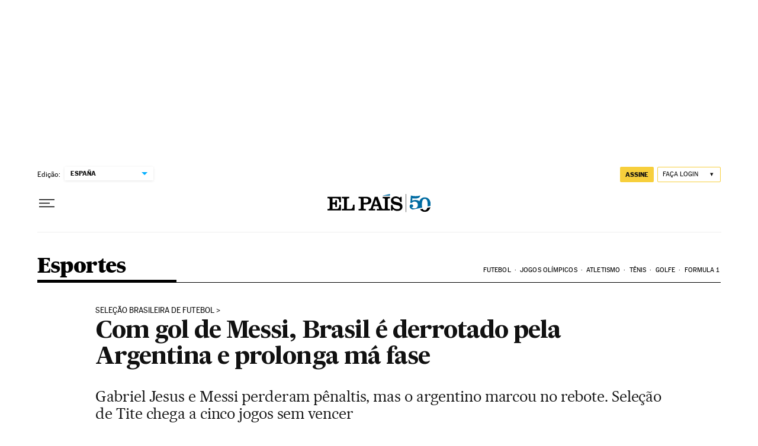

--- FILE ---
content_type: text/html; charset=utf-8
request_url: https://brasil.elpais.com/brasil/2019/11/15/deportes/1573830825_107461.html
body_size: 62911
content:
<!DOCTYPE html><html lang="pt-br"><head><meta charSet="UTF-8"/><meta name="viewport" content="width=device-width, initial-scale=1.0"/><link rel="preconnect" href="//static.elpais.com"/><link rel="preconnect" href="//assets.adobedtm.com"/><link rel="preconnect" href="//sdk.privacy-center.org"/><link rel="preload" href="https://imagenes.elpais.com/resizer/v2/I5WR2MQIYIIVNPDIA2UEHY5ATA.jpg?auth=a71be4c427be6dd8660b631d124aa01caa13c8ffa060427b7e63cd5f1cc802d5&amp;width=414" imageSrcSet="https://imagenes.elpais.com/resizer/v2/I5WR2MQIYIIVNPDIA2UEHY5ATA.jpg?auth=a71be4c427be6dd8660b631d124aa01caa13c8ffa060427b7e63cd5f1cc802d5&amp;width=414 414w,https://imagenes.elpais.com/resizer/v2/I5WR2MQIYIIVNPDIA2UEHY5ATA.jpg?auth=a71be4c427be6dd8660b631d124aa01caa13c8ffa060427b7e63cd5f1cc802d5&amp;width=640 640w,https://imagenes.elpais.com/resizer/v2/I5WR2MQIYIIVNPDIA2UEHY5ATA.jpg?auth=a71be4c427be6dd8660b631d124aa01caa13c8ffa060427b7e63cd5f1cc802d5&amp;width=1000 1000w,https://imagenes.elpais.com/resizer/v2/I5WR2MQIYIIVNPDIA2UEHY5ATA.jpg?auth=a71be4c427be6dd8660b631d124aa01caa13c8ffa060427b7e63cd5f1cc802d5&amp;width=1200 1200w" imageSizes="(min-width:1199px)1155px,(min-width:1001px)95vw,(min-width:768px)767px,100vw" as="image" fetchpriority="high"/><link rel="preload" href="https://static.elpais.com/dist/resources/fonts/majrit/majrit-text/Majrit-Text-Bold.woff2" as="font" type="font/woff2" crossorigin=""/><link rel="preload" href="https://static.elpais.com/dist/resources/fonts/majrit/majrit-text/Majrit-Text-Roman.woff2" as="font" type="font/woff2" crossorigin=""/><script type="application/javascript">window.ENP = {"globalContent":{"_id":"KQ4YA57HOUS2ZARHTHWQERD7AM","website":"el-pais-brasil","alertEnabled":true,"lotteryButtonEnabled":false,"chatbotDisabled":false,"subscribeLinkByIP":"https://elpais.com/suscripciones/america/#/campaign","subscribeLink":"https://elpais.com/suscripciones/america/#/campaign#?","subscribePremiumLink":{"default":"https://elpais.com/suscripciones/premium/upgrade/","CA":"https://elpais.com/suscripciones/digital/premium/upgrade/eucan/","US":"https://elpais.com/suscripciones/digital/premium/upgrade/eucan/"},"usunLoginUrl":"https://services.users.elpais.com/serviceLogin.html","baseUrlApiGateway":"https://wdnf3ec6zb.execute-api.eu-west-1.amazonaws.com/PRO/api/","serviceProductUrl":"https://services.users.elpais.com/serviceProduct.html","newsGoogleScript":"https://news.google.com/swg/js/v1/swg.js","secretPasswordServiceProduct":"&_&que_es_mi_barco$_$","favoritesURL":"https://static.elpais.com/dist/resources/js/5a1d96e6a200dc687626522b475e985b/ENP-favorites.js","apiOrigin":"https://publicapi.brasil.elpais.com","publicApi":"https://publicapi.elpais.com","entitlements":{"basic":[2895115629259653],"premium":[2810938707754442]},"omitAds":false,"isArticle":true,"isPageWithLiveBlog":true,"isPageWithLes":false,"isScoreboardLive":false,"hasSportLive":false,"source_system":"PEP","canonicalUrl":"/brasil/2019/11/15/deportes/1573830825_107461.html","alertsOption":{"enableAlert":true},"comments":{"external_id":"1573832094-3a2acd0edc707aeac514b0b901740012","display_comments":false},"sites":{"el-pais":{"socialLinks":{"facebook":"https://es-es.facebook.com/elpais/","twitter":"https://twitter.com/el_pais","youtube":"https://www.youtube.com/channel/UCnsvJeZO4RigQ898WdDNoBw","wikipedia":"https://es.wikipedia.org/wiki/El_Pa%C3%ADs","instagram":"https://www.instagram.com/el_pais/"},"twitterUsername":"el_pais","siteLanguage":"es"},"el-pais-america":{"socialLinks":{"facebook":"https://www.facebook.com/elpaisamerica","twitter":"https://twitter.com/elpais_america","youtube":"https://www.youtube.com/user/elpaiscom","wikipedia":"https://es.wikipedia.org/wiki/El_Pa%C3%ADs","instagram":"https://www.instagram.com/elpaisamerica"},"twitterUsername":"elpais_america","siteLanguage":"es"},"el-pais-mexico":{"socialLinks":{"facebook":"https://www.facebook.com/elpaismexico","twitter":"https://twitter.com/elpaismexico","youtube":"https://www.youtube.com/user/elpaiscom","wikipedia":"https://es.wikipedia.org/wiki/El_Pa%C3%ADs","instagram":"https://www.instagram.com/elpaismexico"},"twitterUsername":"elpaismexico","siteLanguage":"es"},"el-pais-colombia":{"socialLinks":{"facebook":"https://www.facebook.com/elpaisamericacolombia","twitter":"https://twitter.com/ElPaisAmericaCo","youtube":"https://www.youtube.com/user/elpaiscom","wikipedia":"https://es.wikipedia.org/wiki/El_Pa%C3%ADs","instagram":"https://www.instagram.com/elpaisamericacolombia"},"twitterUsername":"elpaisamericaco","siteLanguage":"es"},"el-pais-argentina":{"socialLinks":{"facebook":"https://www.facebook.com/elpaisamerica","twitter":"https://twitter.com/elpais_america","youtube":"https://www.youtube.com/user/elpaiscom","wikipedia":"https://es.wikipedia.org/wiki/El_Pa%C3%ADs","instagram":"https://www.instagram.com/elpaisamerica/"},"twitterUsername":"el_pais","siteLanguage":"es"},"el-pais-chile":{"socialLinks":{"facebook":"https://www.facebook.com/elpaisamerica","twitter":"https://twitter.com/elpais_america","youtube":"https://www.youtube.com/user/elpaiscom","wikipedia":"https://es.wikipedia.org/wiki/El_Pa%C3%ADs","instagram":"https://www.instagram.com/elpaisamerica"},"twitterUsername":"el_pais","siteLanguage":"es"},"el-pais-us":{"socialLinks":{"facebook":"https://www.facebook.com/elpaisamerica","twitter":"https://twitter.com/elpais_america","youtube":"https://www.youtube.com/user/elpaiscom","wikipedia":"https://es.wikipedia.org/wiki/El_Pa%C3%ADs","instagram":"https://www.instagram.com/elpaisamerica"},"twitterUsername":"el_pais","siteLanguage":"es"}}},"deployment":{"arcVersion":"2360","cssVersion":"5a1d96e6a200dc687626522b475e985b","jsVersion":"5a1d96e6a200dc687626522b475e985b","resourcePath":"https://static.elpais.com/dist"},"translations":{"dateTime":{"dateTimeConnector":"às","ago":"Há %s","actualizado":"Actualizado","act":"Act.","published":"Publicado a las:","modified":"y modificado a las"},"sharedBar":{"commentsMessage":"Comentários","copyLink":"Link copiado"},"subscribePremiumText":"Añade más ventajas a tu suscripción: 2 cuentas de email, PDF de EL PAÍS y todo Cinco Días.","subscribePremiumButton":"HAZTE PREMIUM","chatbot":{"welcomeMessage":"Hola%s, ¿puedo ayudarte?"},"cutOffMarks":{"searchBox":{"common":{"defaultOptionText":"Por %s"}},"cutOffMarksList":{"common":{"noResultsMessage":"No se encontraron resultados"}}},"games":{"registerPrimaryPlayText":"Regístrate ahora","registerSecondaryPlayText":"Ya soy suscriptor"},"wrapped2025":{"mostReadSections":{"titleSubscribed":"Tus artículos más leídos han sido sobre"}}},"siteProperties":{"liveKickerUrl":"https://eskup.elpais.com/OuteskupSimple","languageCode":"pt-BR","siteDomainURL":"https://brasil.elpais.com","subscribeOther":{"default":{"MX":"https://elpais.com/suscripciones/america/mexico/digital/#/campaign#","CO":"https://elpais.com/suscripciones/america/colombia/digital/#/campaign#","CL":"https://elpais.com/suscripciones/america/chile/digital/#/campaign#","CA":"https://elpais.com/suscripciones/digital/eucan/","US":"https://elpais.com/suscripciones/digital/eucan/"},"freemium_t2":{"default":"https://elpais.com/suscripciones/premium/primer-mes-anual/#/campaign","defaultAm":"https://elpais.com/suscripcion/latam/primermes/premium/mensual/anual/#/campaign","MX":"https://elpais.com/suscripcion/latam/primermes/premium/mensual/anual/#/campaign","CO":"https://elpais.com/suscripcion/colombia/premium/primermes/anual","CL":"https://elpais.com/suscripcion/latam/primermes/premium/mensual/anual/#/campaign","CA":"https://elpais.com/suscripciones/digital/premium/primer-mes-anual/eucan","US":"https://elpais.com/suscripciones/digital/premium/primer-mes-anual/eucan"}},"relativeSearchURL":"/buscador/","games":{"ctaLoginUrl":"https://elpais.com/subscriptions/#/sign-in#?prod=REGCONTADOR&o=popup_regwall","ctaRegisterUrl":"https://elpais.com/subscriptions/#/register#?prod=REGCONTADOR&o=popup_regwall&prm=signwall_contadorpopup_registro_el-pais"},"disqusEmbedUrl":"https://el-pais-1.disqus.com/embed.js","disqusEndpointSso":"https://firmacomentario.prisamedia.com/api/sso","objectUserPath":"ENP.user.userData","conditionToComment":"subscribed"},"disabledFeatures":{"NOFAV":true,"NOPUBLI":false,"NOCSS":false},"overrideCss":null,"envVars":{}};</script><script type="application/javascript">window.LANG = "pt-BR";</script><script type="text/javascript">window.arcIdentityApiOrigin = "https://publicapi.brasil.elpais.com";window.arcSalesApiOrigin = "https://publicapi.brasil.elpais.com";window.arcSignInUrl = "/subscriptions";if (false || window.location.pathname.indexOf('/pf/') === 0)
  { window.arcSignInUrl = "/pf" + window.arcSignInUrl + "?_website=el-pais-brasil"; }</script><script src="https://static.prisa.com/dist/subs/securesharesession/v2/latest/securesharesession.min.js"></script><script>
        window.PMWallAutopilot = {"itemAuthors":[{"id":"diogo_magri_a","name":"Diogo Magri"}],"itemEdition":"brasil","itemId":"KQ4YA57HOUS2ZARHTHWQERD7AM","itemType":"story","itemSection":"/esportes","itemPrisaTypology":"noticia","itemPublicationDate":"2019/11/15","itemUpdateDate":"2020/01/16","itemRestriction":"Incluido_en_el_muro"};
        window.PMWallAutopilot.script = "https://static.prisa.com/dist/subs/pmwall/1.2.1/pmwall.min.js";
        </script><script type="text/javascript" id="enp-script-0" src="https://static.elpais.com/dist/resources/js/5a1d96e6a200dc687626522b475e985b/ENP-article.js" defer=""></script><script src="https://contributor.google.com/scripts/1d9eb4aae2cdce07/loader.js" defer=""></script><script type="text/javascript">
          var EP=EP||{};
          (function(e){e.FC={getCookie:function(a){a+="=";for(var d=document.cookie.split(";"),b=0;b<d.length;b++){for(var c=d[b];" "==c.charAt(0);)c=c.substring(1,c.length);if(0==c.indexOf(a))return c.substring(a.length,c.length)}return null},getReleasedStorage:function(a,d){my_storage=window.localStorage;var b=my_storage.getItem(a);if(null!==b&&-1!=b.indexOf("|")){var c=b.substring(0,b.indexOf("|"));b=b.substring(b.indexOf("|")+1,b.length);if(c==
          d||"mostrarFC"==a&&"SI"==b)return b}return null},setReleasedStorage:function(a,d,b){my_storage=window.localStorage;my_storage.setItem(a,d+"|"+b)},cumpleAleatorio:function(a){return cumple_aleatorio=100*Math.random()<a?!0:!1},init:function(){window.es_suscriptor=!1;var{UT=''}=(cookieValue=EP.FC.getCookie("pmuser"))&&cookieValue!=='null'?JSON.parse(cookieValue):{};es_suscriptor=(UT==="T1"||UT==="T2");window.googlefc=window.googlefc||{};googlefc.controlledMessagingFunction=function(a){(es_suscriptor||false)?a.proceed(!1):a.proceed(!0)}}};EP.FC.init()})(EP);
          (function(){'use strict';var f=function(a){var b=0;return function(){return b<a.length?{done:!1,value:a[b++]}:{done:!0}}},l=this,m=/^[w+/_-]+[=]{0,2}$/,n=null,q=function(){},r=function(a){var b=typeof a;if("object"==b)if(a){if(a instanceof Array)return"array";if(a instanceof Object)return b;var c=Object.prototype.toString.call(a);if("[object Window]"==c)return"object";if("[object Array]"==c||"number"==typeof a.length&&"undefined"!=typeof a.splice&&"undefined"!=typeof a.propertyIsEnumerable&&!a.propertyIsEnumerable("splice"))return"array";
          if("[object Function]"==c||"undefined"!=typeof a.call&&"undefined"!=typeof a.propertyIsEnumerable&&!a.propertyIsEnumerable("call"))return"function"}else return"null";else if("function"==b&&"undefined"==typeof a.call)return"object";return b},t=Date.now||function(){return+new Date},u=function(a,b){function c(){}c.prototype=b.prototype;a.m=b.prototype;a.prototype=new c;a.prototype.constructor=a;a.j=function(a,c,g){for(var d=Array(arguments.length-2),e=2;e<arguments.length;e++)d[e-2]=arguments[e];return b.prototype[c].apply(a,
          d)}};var v=function(a,b){Object.defineProperty(l,a,{configurable:!1,get:function(){return b},set:q})};var w=function(){return Math.floor(2147483648*Math.random()).toString(36)+Math.abs(Math.floor(2147483648*Math.random())^t()).toString(36)};var y=function(){this.a="";this.b=x},x={},z=function(a){var b=new y;b.a=a;return b};var A=function(a,b){a.src=b instanceof y&&b.constructor===y&&b.b===x?b.a:"type_error:TrustedResourceUrl";if(null===n)b:{b=l.document;if((b=b.querySelector&&b.querySelector("script[nonce]"))&&(b=b.nonce||b.getAttribute("nonce"))&&m.test(b)){n=b;break b}n=""}b=n;b&&a.setAttribute("nonce",b)};var B=function(a){this.a=a||l.document||document};B.prototype.appendChild=function(a,b){a.appendChild(b)};var C=function(a,b,c,d,e,g){try{var h=a.a,k=a.a.createElement("SCRIPT");k.async=!0;A(k,b);h.head.appendChild(k);k.addEventListener("load",function(){e();d&&h.head.removeChild(k)});k.addEventListener("error",function(){0<c?C(a,b,c-1,d,e,g):(d&&h.head.removeChild(k),g())})}catch(p){g()}};var D=l.atob("aHR0cHM6Ly93d3cuZ3N0YXRpYy5jb20vaW1hZ2VzL2ljb25zL21hdGVyaWFsL3N5c3RlbS8xeC93YXJuaW5nX2FtYmVyXzI0ZHAucG5n"),E=l.atob("WW91IGFyZSBzZWVpbmcgdGhpcyBtZXNzYWdlIGJlY2F1c2UgYWQgb3Igc2NyaXB0IGJsb2NraW5nIHNvZnR3YXJlIGlzIGludGVyZmVyaW5nIHdpdGggdGhpcyBwYWdlLg=="),aa=l.atob("RGlzYWJsZSBhbnkgYWQgb3Igc2NyaXB0IGJsb2NraW5nIHNvZnR3YXJlLCB0aGVuIHJlbG9hZCB0aGlzIHBhZ2Uu"),ba=function(a,b,c){this.b=a;this.f=new B(this.b);this.a=null;this.c=[];this.g=!1;this.i=b;this.h=c},H=function(a){if(a.b.body&&!a.g){var b=
          function(){F(a);l.setTimeout(function(){return G(a,3)},50)};C(a.f,a.i,2,!0,function(){l[a.h]||b()},b);a.g=!0}},F=function(a){for(var b=I(1,5),c=0;c<b;c++){var d=J(a);a.b.body.appendChild(d);a.c.push(d)}b=J(a);b.style.bottom="0";b.style.left="0";b.style.position="fixed";b.style.width=I(100,110).toString()+"%";b.style.zIndex=I(2147483544,2147483644).toString();b.style["background-color"]=K(249,259,242,252,219,229);b.style["box-shadow"]="0 0 12px #888";b.style.color=K(0,10,0,10,0,10);b.style.display=
          "flex";b.style["justify-content"]="center";b.style["font-family"]="Roboto, Arial";c=J(a);c.style.width=I(80,85).toString()+"%";c.style.maxWidth=I(750,775).toString()+"px";c.style.margin="24px";c.style.display="flex";c.style["align-items"]="flex-start";c.style["justify-content"]="center";d=a.f.a.createElement("IMG");d.className=w();d.src=D;d.style.height="24px";d.style.width="24px";d.style["padding-right"]="16px";var e=J(a),g=J(a);g.style["font-weight"]="bold";g.textContent=E;var h=J(a);h.textContent=
          aa;L(a,e,g);L(a,e,h);L(a,c,d);L(a,c,e);L(a,b,c);a.a=b;a.b.body.appendChild(a.a);b=I(1,5);for(c=0;c<b;c++)d=J(a),a.b.body.appendChild(d),a.c.push(d)},L=function(a,b,c){for(var d=I(1,5),e=0;e<d;e++){var g=J(a);b.appendChild(g)}b.appendChild(c);c=I(1,5);for(d=0;d<c;d++)e=J(a),b.appendChild(e)},I=function(a,b){return Math.floor(a+Math.random()*(b-a))},K=function(a,b,c,d,e,g){return"rgb("+I(Math.max(a,0),Math.min(b,255)).toString()+","+I(Math.max(c,0),Math.min(d,255)).toString()+","+I(Math.max(e,0),Math.min(g,
          255)).toString()+")"},J=function(a){a=a.f.a.createElement("DIV");a.className=w();return a},G=function(a,b){0>=b||null!=a.a&&0!=a.a.offsetHeight&&0!=a.a.offsetWidth||(ca(a),F(a),l.setTimeout(function(){return G(a,b-1)},50))},ca=function(a){var b=a.c;var c="undefined"!=typeof Symbol&&Symbol.iterator&&b[Symbol.iterator];b=c?c.call(b):{next:f(b)};for(c=b.next();!c.done;c=b.next())(c=c.value)&&c.parentNode&&c.parentNode.removeChild(c);a.c=[];(b=a.a)&&b.parentNode&&b.parentNode.removeChild(b);a.a=null};var M=function(a,b,c){a=l.btoa(a+b);v(a,c)},da=function(a,b,c){for(var d=[],e=2;e<arguments.length;++e)d[e-2]=arguments[e];e=l.btoa(a+b);e=l[e];if("function"==r(e))e.apply(null,d);else throw Error("API not exported.");};var fa=function(a,b,c,d,e){var g=ea(c),h=function(c){c.appendChild(g);l.setTimeout(function(){g?(0!==g.offsetHeight&&0!==g.offsetWidth?b():a(),g.parentNode&&g.parentNode.removeChild(g)):a()},d)},k=function(a){document.body?h(document.body):0<a?l.setTimeout(function(){k(a-1)},e):b()};k(3)},ea=function(a){var b=document.createElement("div");b.className=a;b.style.width="1px";b.style.height="1px";b.style.position="absolute";b.style.left="-10000px";b.style.top="-10000px";b.style.zIndex="-10000";return b};var N=null;var O=function(){},P="function"==typeof Uint8Array,Q=function(a,b){a.b=null;b||(b=[]);a.l=void 0;a.f=-1;a.a=b;a:{if(b=a.a.length){--b;var c=a.a[b];if(!(null===c||"object"!=typeof c||"array"==r(c)||P&&c instanceof Uint8Array)){a.g=b-a.f;a.c=c;break a}}a.g=Number.MAX_VALUE}a.i={}},R=[],S=function(a,b){if(b<a.g){b+=a.f;var c=a.a[b];return c===R?a.a[b]=[]:c}if(a.c)return c=a.c[b],c===R?a.c[b]=[]:c},U=function(a,b){var c=T;a.b||(a.b={});if(!a.b[b]){var d=S(a,b);d&&(a.b[b]=new c(d))}return a.b[b]};
          O.prototype.h=P?function(){var a=Uint8Array.prototype.toJSON;Uint8Array.prototype.toJSON=function(){if(!N){N={};for(var a=0;65>a;a++)N[a]="ABCDEFGHIJKLMNOPQRSTUVWXYZabcdefghijklmnopqrstuvwxyz0123456789+/=".charAt(a)}a=N;for(var c=[],d=0;d<this.length;d+=3){var e=this[d],g=d+1<this.length,h=g?this[d+1]:0,k=d+2<this.length,p=k?this[d+2]:0,ha=e>>2;e=(e&3)<<4|h>>4;h=(h&15)<<2|p>>6;p&=63;k||(p=64,g||(h=64));c.push(a[ha],a[e],a[h],a[p])}return c.join("")};try{return JSON.stringify(this.a&&this.a,V)}finally{Uint8Array.prototype.toJSON=
          a}}:function(){return JSON.stringify(this.a&&this.a,V)};var V=function(a,b){return"number"!=typeof b||!isNaN(b)&&Infinity!==b&&-Infinity!==b?b:String(b)};O.prototype.toString=function(){return this.a.toString()};var T=function(a){Q(this,a)};u(T,O);var W=function(a){Q(this,a)};u(W,O);var ia=function(a,b){this.g=new B(a);var c=U(b,11);c=z(S(c,4)||"");this.b=new ba(a,c,S(b,10));this.a=b;this.f=S(this.a,1);this.c=!1},X=function(a,b,c,d){b=new T(b?JSON.parse(b):null);b=z(S(b,4)||"");C(a.g,b,3,!1,c,function(){fa(function(){H(a.b);d(!1)},function(){d(!0)},S(a.a,12),S(a.a,5),S(a.a,3))})},ja=function(a){a.c||(M(a.f,"internal_api_load_with_sb",function(b,c,d){X(a,b,c,d)}),M(a.f,"internal_api_sb",function(){H(a.b)}),a.c=!0)};var Y=function(a){this.h=l.document;this.a=new ia(this.h,a);this.f=S(a,1);this.g=U(a,2);this.c=!1;this.b=a};Y.prototype.start=function(){try{ka(),ja(this.a),l.googlefc=l.googlefc||{},"callbackQueue"in l.googlefc||(l.googlefc.callbackQueue=[]),la(this)}catch(a){H(this.a.b)}};
          var ka=function(){var a=function(){if(!l.frames.googlefcPresent)if(document.body){var b=document.createElement("iframe");b.style.display="none";b.style.width="0px";b.style.height="0px";b.style.border="none";b.style.zIndex="-1000";b.style.left="-1000px";b.style.top="-1000px";b.name="googlefcPresent";document.body.appendChild(b)}else l.setTimeout(a,5)};a()},la=function(a){var b=t();X(a.a,a.g.h(),function(){var c=l.btoa(a.f+"cached_js");(c=l[c])?(c=l.atob(c),c=3E5>Math.abs(b-parseInt(c,10))):c=!1;c||
          (da(a.f,"internal_api_sb"),Z(a,S(a.b,9)))},function(b){b?Z(a,S(a.b,7)):Z(a,S(a.b,8))})},Z=function(a,b){a.c||(a.c=!0,a=new l.XMLHttpRequest,a.open("GET",b,!0),a.send())};(function(a,b){l[a]=function(c){for(var d=[],e=0;e<arguments.length;++e)d[e-0]=arguments[e];l[a]=q;b.apply(null,d)}})("__475an521in8a__",function(a){"function"==typeof l.atob&&(a=l.atob(a),a=new W(a?JSON.parse(a):null),(new Y(a)).start())});}).call(this);

          window.__475an521in8a__("[base64]/[base64]/[base64]");
          </script><script type="application/javascript">window.DTM = Object.assign(window.DTM || {}, {"isArticle":true,"pageDataLayer":{"businessUnit":"noticias","canonicalURL":"https://brasil.elpais.com/brasil/2019/11/15/deportes/1573830825_107461.html","domain":"brasil.elpais.com","edition":"brasil","geoRegion":"españa","language":"pt-BR","paywallID":"not-set","liveContent":true,"org":"prisa","pageInstanceID":"1768491249631_30929351","pageName":"elpaiscom/brasil/2019/11/15/deportes/1573830825_107461.html","publisher":"el pais","siteID":"elpaiscom","sysEnv":"web","thematic":"informacion","onsiteSearchResults":"","onsiteSearchTerm":"","paywallActive":false,"paywallCounter":"not-set","pageTypology":"noticia","paywallProductOther":"","editionNavigation":"not-set","articleID":"KQ4YA57HOUS2ZARHTHWQERD7AM","audioContent":false,"author":[{"id":"diogo_magri_a","name":"Diogo Magri"}],"creationDate":"2019/11/15","updateDate":"2020/01/16","publishDate":"2019/11/15","articleTitle":"Com gol de Messi, Brasil é derrotado pela Argentina e prolonga má fase","articleLength":0,"dataLayerVersion":"v2","pageType":"articulo","primaryCategory":"esportes","secondaryCategories":"","signwallType":"free","subCategory1":"esportes","subCategory2":"","tags":[{"id":"seleccion-futbol-brasil-a","name":"Seleção Brasileira Futebol"},{"id":"seleccion-futbol-argentina-a","name":"Seleção Argentina Futebol"},{"id":"adenor-leonardo-bacchi-a","name":"Adenor Bacchi 'Tite'"},{"id":"seleccion-brasilena-a","name":"Seleção Brasileira"},{"id":"lionel-messi-a","name":"Lionel Messi"},{"id":"amistosos-futbol-a","name":"Amigáveis futebol"},{"id":"partidos-amistosos-a","name":"Partidos amistosos"},{"id":"selecciones-deportivas-a","name":"Seleções esportivas"},{"id":"brasil-a","name":"Brasil"},{"id":"futbol-a","name":"Futebol"},{"id":"sudamerica-a","name":"América do Sul"},{"id":"latinoamerica-a","name":"América Latina"},{"id":"competiciones-a","name":"Competições"},{"id":"america-a","name":"América"},{"id":"deportes-a","name":"Esportes"}],"videoContent":false},"path":"//assets.adobedtm.com/0681c221600c/d0943e7fed9e/launch-90f4fb204f3b.min.js"});</script><title>Com gol de Messi, Brasil é derrotado pela Argentina e prolonga má fase | Esportes | EL PAÍS Brasil</title><meta name="date" scheme="W3CDTF" content="2019-11-15T16:15:17-03:00"/><meta name="lang" content="pt-br"/><meta name="author" content="Diogo Magri"/><meta name="robots" content="index,follow,max-image-preview:large"/><meta name="description" content="Gabriel Jesus e Messi perderam pênaltis, mas o argentino marcou no rebote. Seleção de Tite chega a cinco jogos sem vencer"/><meta name="organization" content="Ediciones EL PAÍS S.L."/><meta property="article:publisher" content="https://www.facebook.com/elpaisbrasil"/><meta property="article:published_time" content="2019-11-15T12:36:24-03:00"/><meta property="article:modified_time" content="2019-11-15T16:15:17-03:00"/><meta property="og:title" content="Com gol de Messi, Brasil é derrotado pela Argentina e prolonga má fase"/><meta property="og:description" content="Gabriel Jesus e Messi perderam pênaltis, mas o argentino marcou no rebote. Seleção de Tite chega a cinco jogos sem vencer"/><meta property="og:updated_time" content="2019-11-15T16:15:17-03:00"/><meta property="og:image" content="https://imagenes.elpais.com/resizer/v2/6FZ5QYWKZOI6VPJS3GKLK7VBSY.jpg?auth=b5fa0b049367354ce08df6b3edaaa7ee93c92f8be83b9ec04c832b1eeae5080b&amp;width=1200"/><meta property="og:image:width" content="1200"/><meta property="og:image:height" content="628"/><meta property="og:url" content="https://brasil.elpais.com/brasil/2019/11/15/deportes/1573830825_107461.html"/><meta property="og:type" content="article"/><meta property="og:site_name" content="El País Brasil"/><meta property="fb:app_id" content="94039431626"/><meta property="twitter:card" content="summary_large_image"/><meta property="twitter:site" content="@elpais_brasil"/><link rel="canonical" href="https://brasil.elpais.com/brasil/2019/11/15/deportes/1573830825_107461.html"/><link rel="amphtml" href="https://brasil.elpais.com/brasil/2019/11/15/deportes/1573830825_107461.html?outputType=amp"/><meta property="article:section" content="Esportes"/><meta property="article:tag" content="Seleção Brasileira Futebol"/><meta property="article:tag" content="Seleção Argentina Futebol"/><meta property="article:tag" content="Adenor Bacchi &#x27;Tite&#x27;"/><meta property="article:tag" content="Seleção Brasileira"/><meta property="article:tag" content="Lionel Messi"/><meta property="article:tag" content="Amigáveis futebol"/><meta property="article:tag" content="Partidos amistosos"/><meta property="article:tag" content="Seleções esportivas"/><meta property="article:tag" content="Brasil"/><meta property="article:tag" content="Futebol"/><meta property="article:tag" content="América do Sul"/><meta property="article:tag" content="América Latina"/><meta property="article:tag" content="Competições"/><meta property="article:tag" content="América"/><meta property="article:tag" content="Esportes"/><meta property="twitter:title" content="Com gol de Messi, Brasil é derrotado pela Argentina e prolonga má fase"/><meta property="og:article:publisher" content="EL PAÍS Brasil"/><meta property="og:article:author" content="Diogo Magri"/><meta name="DC.date.issued" content="2019-11-15T16:15:17-03:00"/><meta property="mrf:tags" content="brandedContent:false;"/><meta property="fb:pages" content="589843594408928"/><meta property="news_keywords" content="Seleção Brasileira Futebol, Seleção Argentina Futebol, Adenor Bacchi &#x27;Tite&#x27;, Seleção Brasileira, Lionel Messi, Amigáveis futebol, Partidos amistosos, Seleções esportivas, Brasil, Futebol, América do Sul, América Latina, Competições, América, Esportes"/><link rel="alternate" href="https://feeds.elpais.com/mrss-s/list/ep/site/brasil.elpais.com/section/esportes" type="application/rss+xml" title="RSS sobre Esportes"/><script type="application/ld+json">[{"@context":"https://schema.org/","@type":"BreadcrumbList","itemListElement":[{"@type":"ListItem","item":{"@id":"https://brasil.elpais.com/","name":"Edição Brasil no EL PAÍS: o jornal global","@type":"CollectionPage"},"position":1},{"@type":"ListItem","item":{"@id":"https://brasil.elpais.com/esportes/","name":"Esportes","@type":"CollectionPage"},"position":2},{"@type":"ListItem","item":{"@id":"https://brasil.elpais.com/brasil/2019/11/15/deportes/1573830825_107461.html","name":"Com gol de Messi, Brasil é derrotado pela Argentina e prolonga má fase","@type":"ItemPage"},"position":3}]},{"@context":"https://schema.org/","@type":"WPHeader","cssSelector":".z-he"},{"@context":"https://schema.org/","@type":"WPFooter","cssSelector":".z-fo"},{"@context":"https://schema.org/","@type":"WPSideBar","cssSelector":".a_o._pr"}]</script><script type="application/ld+json">{"@context":"https://schema.org/","@type":["NewsArticle","Article","ReportageNewsArticle"],"headline":"Com gol de Messi, Brasil é derrotado pela Argentina e prolonga má fase","datePublished":"2019-11-15T12:36:24-03:00","dateModified":"2019-11-15T16:15:17-03:00","copyrightYear":2026,"description":"Gabriel Jesus e Messi perderam pênaltis, mas o argentino marcou no rebote. Seleção de Tite chega a cinco jogos sem vencer","articleBody":"O Brasil perdeu para a Argentina por 1 a 0 nesta sexta-feira em partida amistosa disputada na Arábia Saudita. O único gol do jogo foi marcado por Messi, em rebote de pênalti, ainda no primeiro tempo. Logo aos oito minutos da etapa inicial, Roberto Firmino roubou a bola no campo de ataque e tocou para Gabriel Jesus, que foi derrubado por Paredes na área. O árbitro marcou pênalti e, na cobrança, Jesus bateu para fora. Três minutos depois, foi a vez de Messi arrancar pela direita e sofrer a falta de Alex Sandro dentro da área. O camisa dez também desperdiçou a penalidade, que foi defendida por Alisson, mas foi às redes no rebote. A seleção brasileira dominou a posse de bola no restante do primeiro tempo, mas não ofereceu perigo. O segundo tempo veio de forma mais sonolenta que o primeiro por parte do Brasil. Tite tentou mudar o rumo do jogo colocando Fabinho, Coutinho, Richarlison, Renan Lodi, Rodrygo e Wesley, mas o time foi dominado pela Argentina, que ainda obrigou Alisson a fazer boas defesas e sair como único destaque brasileiro no jogo. A derrota amplia a má fase da seleção brasileira, que chega a cinco jogos sem vencer após o título da Copa América. Em sequência, o Brasil empatou com Colômbia, Senegal e Nigéria e perdeu para Peru e Argentina. Na terça-feira, às 10h30, a seleção de Tite faz o último amistoso do ano, contra a Coreia do Sul, que também é o último compromisso da equipe antes do início das Eliminatórias para a Copa do Mundo 2022.","keywords":["Seleção Brasileira Futebol","Seleção Argentina Futebol","Adenor Bacchi 'Tite'","Seleção Brasileira","Lionel Messi","Amigáveis futebol","Partidos amistosos","Seleções esportivas","Brasil","Futebol","América do Sul","América Latina","Competições","América","Esportes"],"author":[{"@type":"Person","name":"Diogo Magri","url":"https://brasil.elpais.com/autor/diogo-magri/"}],"articleSection":"Esportes","mainEntityOfPage":{"@type":["WebPage","ItemPage"],"@id":"https://brasil.elpais.com/brasil/2019/11/15/deportes/1573830825_107461.html","name":"Com gol de Messi, Brasil é derrotado pela Argentina e prolonga má fase"},"inLanguage":"pt-br","contentLocation":{"@type":"Place","name":"São Paulo"},"image":{"@type":"ImageObject","url":["https://imagenes.elpais.com/resizer/v2/I5WR2MQIYIIVNPDIA2UEHY5ATA.jpg?auth=a71be4c427be6dd8660b631d124aa01caa13c8ffa060427b7e63cd5f1cc802d5&width=1960&height=1103&smart=true","https://imagenes.elpais.com/resizer/v2/I5WR2MQIYIIVNPDIA2UEHY5ATA.jpg?auth=a71be4c427be6dd8660b631d124aa01caa13c8ffa060427b7e63cd5f1cc802d5&width=1960&height=1470&smart=true","https://imagenes.elpais.com/resizer/v2/I5WR2MQIYIIVNPDIA2UEHY5ATA.jpg?auth=a71be4c427be6dd8660b631d124aa01caa13c8ffa060427b7e63cd5f1cc802d5&width=980&height=980&smart=true"]},"publisher":{"@type":["NewsMediaOrganization","Organization"],"sameAs":["https://twitter.com/#!/elpais_brasil","https://www.facebook.com/elpaisbrasil","https://www.youtube.com/user/elpaiscom","https://pt.wikipedia.org/wiki/El_Pa%C3%ADs"],"logo":{"@type":"ImageObject","url":"https://imagens.brasil.elpais.com/resizer/K-sBmk8PA1LlMcPF4xd_XDGKQeY=/300x300/ep01.epimg.net/iconos/v1.x/v1.0/promos/promo_og_brasil.png","height":300,"width":300},"name":"Ediciones EL PAÍS S.L.","actionableFeedbackPolicy":"https://brasil.elpais.com/brasil/estaticos/codigo-de-etica/#contacto","correctionsPolicy":"https://brasil.elpais.com/brasil/estaticos/codigo-de-etica/#cambios","diversityPolicy":"https://brasil.elpais.com/brasil/estaticos/codigo-de-etica/#diversidad","diversityStaffingReport":"https://brasil.elpais.com/brasil/estaticos/codigo-de-etica/#diversidad","ethicsPolicy":"https://brasil.elpais.com/brasil/estaticos/codigo-de-etica/#principios","foundingDate":"1976-05-04","masthead":"https://brasil.elpais.com/brasil/estaticos/codigo-de-etica/#estructura","missionCoveragePrioritiesPolicy":"https://brasil.elpais.com/brasil/estaticos/codigo-de-etica/#mision","noBylinesPolicy":"https://brasil.elpais.com/brasil/estaticos/codigo-de-etica/","ownershipFundingInfo":"https://brasil.elpais.com/brasil/estaticos/codigo-de-etica/#fuentes","unnamedSourcesPolicy":"https://brasil.elpais.com/brasil/estaticos/codigo-de-etica/#fuentes","verificationFactCheckingPolicy":"https://brasil.elpais.com/brasil/estaticos/codigo-de-etica/#verificacion"},"publishingPrinciples":{"@type":"CreativeWork","url":"https://brasil.elpais.com/brasil/estaticos/codigo-de-etica/"},"license":"https://brasil.elpais.com/brasil/estaticos/aviso-legal/","speakable":{"@type":"SpeakableSpecification","cssSelector":"h1.a_t"},"isAccessibleForFree":true,"isPartOf":{"@type":["CreativeWork","Product"],"name":"Ediciones EL PAÍS S.L.","productID":"brasil.elpais.com:basic"},"hasPart":{"@type":"WebPageElement","isAccessibleForFree":true,"cssSelector":""}}</script><link rel="manifest" href="/pf/resources/manifests/site.webmanifest?d=2360"/><link rel="icon" href="https://static.elpais.com/dist/resources/images/favicon.ico" type="image/x-icon"/><link rel="icon" href="https://static.elpais.com/dist/resources/images/favicon_96.png" type="image/png" sizes="96x96"/><link rel="apple-touch-icon" sizes="180x180" href="https://static.elpais.com/dist/resources/images/apple-touch-icon.png"/><style id="critical-css">:root{--article-body-tablet-offset: rem(32px);--grid-6-1-column-content: calc(1 * ((100% - var(--grid-column-gap) * 5) / 6 + var(--grid-column-gap)) - var(--grid-column-gap));--grid-6-1-column-content-gap: calc(1 * ((100% - var(--grid-column-gap) * 5) / 6 + var(--grid-column-gap)));--grid-8-1-column-content: calc(1 * ((100% - var(--grid-column-gap) * 7) / 8 + var(--grid-column-gap)) - var(--grid-column-gap));--grid-8-1-column-content-gap: calc(1 * ((100% - var(--grid-column-gap) * 7) / 8 + var(--grid-column-gap)));--grid-8-2-column-content: calc(2 * ((100% - var(--grid-column-gap) * 7) / 8 + var(--grid-column-gap)) - var(--grid-column-gap));--grid-8-3-column-content: calc(3 * ((100% - var(--grid-column-gap) * 7) / 8 + var(--grid-column-gap)) - var(--grid-column-gap));--grid-8-4-column-content: calc(4 * ((100% - var(--grid-column-gap) * 7) / 8 + var(--grid-column-gap)) - var(--grid-column-gap));--grid-10-1-column-content: calc(1 * ((100% - var(--grid-column-gap) * 9) / 10 + var(--grid-column-gap)) - var(--grid-column-gap));--grid-10-2-column-content: calc(2 * ((100% - var(--grid-column-gap) * 9) / 10 + var(--grid-column-gap)) - var(--grid-column-gap));--grid-10-3-column-content: calc(3 * ((100% - var(--grid-column-gap) * 9) / 10 + var(--grid-column-gap)) - var(--grid-column-gap));--grid-10-4-column-content: calc(4 * ((100% - var(--grid-column-gap) * 9) / 10 + var(--grid-column-gap)) - var(--grid-column-gap));--grid-10-1-column-content-gap: calc(1 * ((100% - var(--grid-column-gap) * 9) / 10 + var(--grid-column-gap)));--grid-12-1-column-content-gap: calc(1 * ((100% - var(--grid-column-gap) * 11) / 12 + var(--grid-column-gap)))}html{line-height:1.15;-webkit-text-size-adjust:100%}body{margin:0}hr{box-sizing:content-box;height:0;overflow:visible}pre{font-family:monospace,monospace;font-size:1em}abbr[title]{border-bottom:none;text-decoration:underline;-webkit-text-decoration:underline dotted;text-decoration:underline dotted}b,strong{font-weight:bolder}code,kbd,samp{font-family:monospace,monospace;font-size:1em}small{font-size:80%}sub,sup{font-size:75%;line-height:0;position:relative;vertical-align:baseline}sub{bottom:-.25em}sup{top:-.5em}button,input,optgroup,select,textarea{font-family:inherit;font-size:100%;line-height:1.15;margin:0}button,input{overflow:visible}button,select{text-transform:none}button,[type=button],[type=reset],[type=submit]{-webkit-appearance:button}button::-moz-focus-inner,[type=button]::-moz-focus-inner,[type=reset]::-moz-focus-inner,[type=submit]::-moz-focus-inner{border-style:none;padding:0}button:-moz-focusring,[type=button]:-moz-focusring,[type=reset]:-moz-focusring,[type=submit]:-moz-focusring{outline:1px dotted ButtonText}legend{box-sizing:border-box;color:inherit;display:table;max-width:100%;padding:0;white-space:normal}progress{vertical-align:baseline}textarea{overflow:auto}[type=number]::-webkit-inner-spin-button,[type=number]::-webkit-outer-spin-button{height:auto}[type=search]{-webkit-appearance:textfield;outline-offset:-2px}[type=search]::-webkit-search-decoration{-webkit-appearance:none}::-webkit-file-upload-button{-webkit-appearance:button;font:inherit}details{display:block}summary{display:list-item}iframe,img{display:block;border:none}input,textarea{outline:none}figure{margin:0}[type=search]::-webkit-search-cancel-button{display:none}._g{position:relative;box-sizing:border-box;grid-template-rows:max-content;grid-auto-flow:dense}[class*=_g_c-]{grid-row-start:auto}._g{grid-template-columns:repeat(4,1fr)}._g-xs{display:grid}._g-s>div{position:relative}._g-s>div:not(:first-child):before{content:"";position:absolute;top:0;left:-16px;height:100%;border-left:1px solid #e9e9e9}._g_c-1{grid-column-end:span 1}._g_c-2{grid-column-end:span 2}._g_c-3{grid-column-end:span 3}._g_c-4{grid-column-end:span 4}:root{--grid-column-gap: 1.3125rem;--grid-column-gap-justify: -1.3125rem;--grid-offset: 1.25rem;--grid-offset-justify: -1.25rem}._g{grid-column-gap:1.3125rem}._g-o{padding-left:1.25rem;padding-right:1.25rem}._g-o{margin-left:auto;margin-right:auto;box-sizing:border-box;width:100%}._g-f{max-width:none}._gf-np{padding:0}._gf .c{border-bottom:0}@keyframes blink{0%{opacity:1}50%{opacity:0}to{opacity:1}}@font-face{font-family:MajritTx;font-style:normal;font-weight:700;font-display:swap;src:url(https://static.elpais.com/dist/resources/fonts/majrit/majrit-text/Majrit-Text-Bold.woff2) format("woff2"),url(https://static.elpais.com/dist/resources/fonts/majrit/majrit-text/Majrit-Text-Bold.woff) format("woff")}@font-face{font-family:MajritTxRoman;font-style:normal;font-weight:400;font-display:swap;src:url(https://static.elpais.com/dist/resources/fonts/majrit/majrit-text/Majrit-Text-Roman.woff2) format("woff2"),url(https://static.elpais.com/dist/resources/fonts/majrit/majrit-text/Majrit-Text-Roman.woff) format("woff")}@font-face{font-family:MajritTx;font-style:normal;font-weight:600;font-display:swap;src:url(https://static.elpais.com/dist/resources/fonts/majrit/majrit-text/Majrit-Text-Semibold.woff2) format("woff2"),url(https://static.elpais.com/dist/resources/fonts/majrit/majrit-text/Majrit-Text-Semibold.woff) format("woff")}@font-face{font-family:MajritTx;font-style:normal;font-weight:900;font-display:swap;src:url(https://static.elpais.com/dist/resources/fonts/majrit/majrit-text/Majrit-Text-Black.woff2) format("woff2"),url(https://static.elpais.com/dist/resources/fonts/majrit/majrit-text/Majrit-Text-Black.woff) format("woff")}@font-face{font-family:MarcinAntB;font-style:normal;font-weight:400;font-display:swap;src:url(https://static.elpais.com/dist/resources/fonts/marcin-ant-b/marcinantb-regular-webfont.woff2) format("woff2"),url(https://static.elpais.com/dist/resources/fonts/marcin-ant-b/marcinantb-regular-webfont.woff) format("woff")}@font-face{font-family:MarcinAntB;font-style:normal;font-weight:700;font-display:swap;src:url(https://static.elpais.com/dist/resources/fonts/marcin-ant-b/marcinantb-bold-webfont.woff2) format("woff2"),url(https://static.elpais.com/dist/resources/fonts/marcin-ant-b/marcinantb-bold-webfont.woff) format("woff")}@font-face{font-family:MajritTx;font-style:italic;font-weight:700;font-display:swap;src:url(https://static.elpais.com/dist/resources/fonts/majrit/majrit-text/Majrit-Text-Bold-Italic.woff2) format("woff2"),url(https://static.elpais.com/dist/resources/fonts/majrit/majrit-text/Majrit-Text-Bold-Italic.woff) format("woff")}.clearfix:after,._cf:after{display:block;clear:both;content:""}._rt{position:relative;display:block}._rt:before{display:block;padding-top:var(--arc-aspect-ratio);content:""}._rt>*{position:absolute;top:0;left:0;width:100%;height:100%}._rt-1x1{--arc-aspect-ratio: 100%}._rt-4x3{--arc-aspect-ratio: 75%}._rt-16x9{--arc-aspect-ratio: 56.25%}._rt-9x16{--arc-aspect-ratio: 177.7777777778%}._rt-21x9{--arc-aspect-ratio: 42.8571428571%}.btn{color:inherit;background-color:unset;border:none;padding:0;box-sizing:border-box;font-size:.6875rem;line-height:1.36;text-transform:uppercase;padding:.3125rem .5rem;border-radius:.125rem;text-align:center;vertical-align:middle;cursor:pointer;font-weight:700;min-width:1.6875rem;display:inline-flex;justify-content:center;align-items:center;font-family:MarcinAntB,sans-serif;border:.0625rem solid transparent;white-space:nowrap}.btn:hover{opacity:.8}.btn-md{padding:.5rem;min-width:2rem;line-height:1rem}.btn-lg{min-width:10.3125rem;padding:.6875rem}.btn-1{right:.75rem;top:.75rem}.btn-2{background:#f7cf3c}.btn-3{border:1px solid #f7cf3c}.btn-4{border:1px solid #efefef;border-radius:0}.btn-5,.btn-6{background:#016ca2;color:#fff}.btn-7{border:1px solid #016ca2;color:#111}.btn-8{border:1px solid #016ca2}.btn-9{background:#016ca2}.btn-10{background-color:#e8120b;color:#fff}.btn-i{height:2rem;width:2rem}.btn-i svg{height:auto;width:1rem}._re{width:100%;height:auto}._pr{position:relative}._pa{position:absolute}._pf{position:fixed}._ls{list-style:none;padding:0;margin:0}._db{display:block}._df{display:flex}._di{display:inline}._dib{display:inline-block}._dg{display:grid}._dn{display:none}._ai-c{align-items:center}._ai-b{align-items:baseline}._js-c{justify-self:center}._js-e{justify-self:end}._jc-c{justify-content:center}._jc-se{justify-content:space-evenly}._btn{color:inherit;background-color:unset;border:none;padding:0;box-sizing:border-box;cursor:pointer;display:inline-flex;justify-content:center;align-items:center}._fl{float:left}._fr{float:right}._sr{background:#f9dc4a;color:#000;border:3px solid #000;font-size:1rem;line-height:1.13;padding:.625rem}._sr:not(:focus){border:0;clip:rect(0 0 0 0);clip-path:inset(100%);height:1px;overflow:hidden;padding:0;position:absolute;white-space:nowrap;width:1px}._sr:focus{position:fixed;top:0;left:0;z-index:1500;outline:none}.tpl-modal{overflow:hidden}body{background:#fff;color:#111;font-family:MajritTx,serif}a{text-decoration:none;color:inherit}a:hover{opacity:.8;transition:opacity .4s}figure a:hover{opacity:1}:root{--svg-circle: #fff;--svg-action: #fff}.ad,.prisa_ad,.ad-center-rail{display:flex;justify-content:center;line-height:0}.ad-mpu{min-width:18.75rem;height:37.5rem;align-items:flex-start;justify-content:center}.ad-mpu>div{width:18.75rem;min-height:18.75rem;position:sticky;z-index:1;margin:0 auto;top:0}.ad-giga{min-height:6.25rem;max-width:74.9375rem;margin:0 auto}.ad-giga-1{position:sticky;top:0;z-index:1010}.ad-315-otb{width:19.6875rem;min-height:36.25rem}.ad-sticky{position:fixed;bottom:0;z-index:1050;height:6.25rem;box-shadow:0 0 5px 2px #00000036;display:none;width:100%}div[id^=elpais_gpt-MPU]{height:37.5rem;min-width:18.75rem;align-items:flex-start;justify-content:center;clear:both}.ad-ntsd{min-height:1.875rem}.tpl-admin .placeholder_ad .ad_content{display:flex;justify-content:center;align-items:center;background:#ebebeb;font-family:sans-serif;font-size:.75rem;margin:0 auto}.tpl-admin .ad-mldb{display:none}.ad-giga-2{margin-top:4.375rem}.contrast-on{background-color:#000;filter:grayscale(100%) invert(100%)}.contrast-on a img,.contrast-on a video,.contrast-on figure img,.contrast-on figure video{filter:invert(1)}.contrast-on .ep_e,.contrast-on .ad,.contrast-on figure iframe,.contrast-on .playlist img,.contrast-on .playlist iframe,.contrast-on .ph-v_b,.contrast-on .c_m_i{filter:invert(1)}.cs{padding-top:1.5rem;grid-template-rows:repeat(4,auto)}.cs_t{grid-column:1/5;grid-row:2;border-bottom:1px solid #000;justify-content:flex-end;position:relative;display:flex;flex-direction:column}.cs_t:after{position:absolute;display:block;content:"";bottom:0;left:0;width:14.6875rem;height:.25rem;background:#000}.cs_t_e{margin:0;font-size:1.5rem;line-height:1;font-weight:900;letter-spacing:-.0375rem;color:#000}.cs_t_l{padding-bottom:.75rem;display:inline-block;position:relative}.cs_m{grid-column:1/5;grid-row:4;font-family:MarcinAntB,sans-serif;position:relative;display:flex;width:100%;box-sizing:border-box}.cs_m:after{content:"";width:1rem;height:100%;position:absolute;top:0;pointer-events:none;right:-.0625rem;background:#fff;background:linear-gradient(90deg,#fff0,#fff)}.cs_m:before{content:"";width:90%;height:.3125rem;position:absolute;top:0;left:0}.cs_m .sm{overflow-x:scroll;padding-right:1rem;padding-left:0}.cs_m a{font-size:.6875rem;line-height:1.18;color:#000;text-transform:uppercase;white-space:nowrap;padding:1.375rem .1875rem;letter-spacing:.00625rem}.cs_m a:not(:last-child):after{content:"\b7";margin-left:.4rem}.cs_m_i-a{position:relative}.cs_m_i-a:before{position:absolute;content:"";bottom:0;left:0;display:block;width:calc(100% - .6rem);height:.3125rem;background:#000}.tpl-h .cs{padding-top:unset}.tpl-h .cs_m{border-bottom:1px solid #000;justify-content:center}.tpl-tag .cs_t_e,.tpl-tag .x-f .x_s_l{font-weight:500}#elpais_gpt-LDB1>div{min-height:5.625rem}.cg_d{background:#fff}.x{box-shadow:0 .0625rem .25rem #00000005,0 .125rem .25rem #00000017;transform:translateZ(0);width:100%;z-index:5;top:0}.x_w{padding-top:.625rem;padding-bottom:.625rem;background:#fff}.x+.x-f{top:-3.125rem}.x_ep{grid-column:1/3;align-items:center}.x_u{grid-column:3/5;justify-content:flex-end;align-content:center;align-items:center}.x .btn-h{padding:0;margin-right:.75rem}.x .btn-h svg{width:1.625rem}.x .btn-u{font-weight:400;margin-left:.375rem}.x .btn-ur{background:#efefef}.x .btn-us{background:#f7cf3c}.ep_l{margin:0;display:inline-flex}.ep_e{height:2rem;display:inline-flex}.ep_i{height:1.875rem;width:auto;margin-top:-.0625rem}.ep_e-50{align-items:center}.ep_e-50 .ep_i{height:1.5625rem;margin-top:-.125rem}.x-f{position:fixed;left:0;width:100%;z-index:1030;border-top:.0625rem solid #000;margin-top:-3.125rem;top:3.125rem;transition:top .2s ease}.x-f .x_u{grid-column:4/5}.x-f .x_s_l{font-family:MajritTx,serif;font-weight:900;background-repeat:no-repeat;font-size:1.375rem;text-overflow:ellipsis;white-space:nowrap;overflow:hidden}.x-f .pb{height:.25rem;width:100%;background:#efefef;position:absolute;bottom:-.25rem}.x-f .pb_p{background:#00b1ff;height:.25rem;width:0;transition:all .9s}.x_sep{line-height:0;background:#fff}.x_sep_i{line-height:0;height:.0625rem;background:#efefef}.x-nf.x-p .ep_l{text-align:center}.cg_f{font-size:.75rem;font-family:MarcinAntB,sans-serif;color:#000;justify-content:center;align-items:center;padding:.75rem 0}.cg_f time{letter-spacing:.005625rem}.cg_f time:only-child{flex-basis:100%;text-align:center}.cg_f time .x_e_s{margin:0 .375rem;color:#757575}.cg_f .btn{padding:.1875rem .5rem .125rem}.cg_f .btn-2{display:none}.cg_f .btn-xpr{padding-left:1.125rem;background-image:url(https://static.elpais.com/dist/resources/images/sections/el-pais-expres/expres_clock.svg),url(https://static.elpais.com/dist/resources/images/sections/el-pais-expres/expres_chevron.svg);background-position:left center,right .5rem;background-repeat:no-repeat;font-weight:500;display:none}.cg_f .btn-50{background-image:url(https://static.elpais.com/dist/resources/images/sections/el-pais-expres/expres_chevron.svg);background-position:right .5rem;background-repeat:no-repeat;font-weight:500;display:none}.tpl-h-el-pais .cg_f{justify-content:space-between}.tpl-h .cg .cs{padding-top:0;display:none}.tpl-h .cg .cs_m{justify-content:center;grid-column:1/13;border-bottom:.0625rem solid #4a4a4a}.tpl-h .cg .cs_m a{padding:.9375rem .5625rem}.tpl-h .cg .cs_m a:after{display:none}.tpl-h .cg .cs_m a[href="https://elpais.com/expres"]:last-child,.tpl-h .cg .cs_m a[href="https://elpais.com/expres/"]:last-child{background:#016ca2;color:#fff;font-weight:700;border-radius:2px;padding:.3125rem .5625rem;display:flex;align-self:center;margin-left:.875rem;position:relative}.tpl-h .cg .cs_m a[href="https://elpais.com/expres"]:last-child:before,.tpl-h .cg .cs_m a[href="https://elpais.com/expres/"]:last-child:before{content:"";height:43px;width:1px;background:#efefef;position:absolute;left:-.875rem;top:-.625rem}.tpl-h .cg .cs_m a[href="https://elpais.com/aniversario"],.tpl-h .cg .cs_m a[href="https://elpais.com/aniversario/"]{font-weight:700;position:relative;padding-left:.75rem}.tpl-h .cg .cs_m a[href="https://elpais.com/aniversario"]:before,.tpl-h .cg .cs_m a[href="https://elpais.com/aniversario/"]:before{content:"";height:43px;width:1px;background:#efefef;position:absolute;left:0;top:0}.icon_portal_login_user{width:100%;max-width:1rem}.x-ph{min-height:3.25rem}.me{visibility:hidden;pointer-events:none;z-index:-1}.me--a{z-index:1060;visibility:visible;pointer-events:auto}.me--a .btn-fl .icon_arrow_down{visibility:visible}.ed ul{text-transform:uppercase;flex-direction:column}.ed ul li{margin:0}.ed a{position:relative;padding-left:1.25rem;display:block;font-size:.6875rem;line-height:2.18}.ed a:before{content:"";position:absolute;border-radius:100%;display:block;left:0;top:.375rem;width:.75rem;height:.75rem;background-color:#f2f2f2;border:0}.ed_c{font-weight:900}.ed_c a:after{content:"";position:absolute;border-radius:100%;display:block;left:.1875rem;top:.5625rem;width:.375rem;height:.375rem;background-color:#00b1ff;border:0}.ed_l{list-style:none;background:#efefef80;position:inherit;display:block;box-shadow:inherit;border-radius:0;width:auto;padding:.375rem .875rem;margin:.25rem 0}.ed_l li{padding:0}.ed_l li:last-child{margin-bottom:0}.ed_l li a:before{content:"";position:absolute;border-radius:100%;display:block;left:0;top:.3125rem;width:.75rem;height:.75rem;background-color:#fff;border:1px solid #ededed}.ed_l li a span{text-transform:capitalize}.mc_bg{z-index:1040;height:100vh;width:100%;background-color:#0003;top:0;left:0;right:0}.mc_bg .mca{background:#fff;width:95%;height:20.625rem;position:absolute;top:50%;left:50%;transform:translate(-50%,-50%);z-index:1030;box-shadow:0 .0625rem .25rem #0000004d;border-radius:.25rem;text-align:center;font-family:MarcinAntB,sans-serif;border-top:.375rem solid #E8120B}.mc_bg .mca_c{right:1.25rem;top:1.25rem;z-index:1051;width:1rem;height:1rem}.mc_bg .mca_c svg{stroke:transparent}.mc_bg .mca .btn{padding:.5rem 0;color:#fff;font-size:.75rem;margin:0 .3125rem;min-width:8.4375rem}.mc_bg .mca_e{font-family:MajritTx,serif;font-size:1.125rem;line-height:1.22;color:#000;margin:3.75rem auto 1.125rem;font-weight:600;width:17.8125rem;text-transform:uppercase}.mc_bg .mca_e span{color:#e8120b;display:block}.mc_bg .mca_ts{font-size:.875rem;line-height:1.29;color:#111;margin:0 auto 1.875rem;width:15.9375rem}.al{font-family:MarcinAntB,sans-serif;background-color:#fff}.al_f{border-bottom:.0625rem solid #efefef;padding-top:1.25rem;padding-bottom:.625rem;align-items:flex-start}.al_t{background-color:#016ca2;padding:.125rem 1.25rem;border-radius:.125rem;color:#fff;font-size:.6875rem;letter-spacing:.00625rem;text-transform:uppercase;font-weight:700;text-wrap:nowrap}.al_t-u{background-color:#e8120b}.al_t-u div{position:relative;width:-moz-max-content;width:max-content}.al_t-u div:after{content:"";font-size:.625rem;position:absolute;top:.0625rem;right:-.5rem;width:.25rem;height:.25rem;z-index:4;border-radius:50%;background:#fff;animation:blink 1s infinite}.al_txt{padding-left:.625rem;font-size:.875rem;line-height:1.14}.ek{font-family:MarcinAntB,sans-serif;margin-top:.625rem}.ek a{color:inherit}.ek_f{background-color:#efefef;align-items:stretch;align-content:stretch;position:relative}.ek_f:after{content:"";position:absolute;right:0;top:0;height:100%;width:30px;background:linear-gradient(90deg,#fff0,#fff0)}.ek_t{background:#016ca2;font-size:.625rem;line-height:1;font-weight:700;color:#fff;padding:0 .75rem;letter-spacing:.1px;align-items:center;text-transform:uppercase;white-space:nowrap}.ek_txt{padding:.75rem;font-size:.8125rem;overflow-wrap:anywhere;line-height:1.23;white-space:nowrap;overflow-x:scroll}.tpl-noads .ad,.tpl-ad-especial .ad-giga-1,.tpl-ad-especial #elpais_gpt-SKIN,.tpl-ad-especial #elpais_gpt-INTER{display:none}.a_c .ad{margin-top:2.5rem;clear:both;margin-bottom:2.5rem}.ad-outstream{padding-bottom:73%;overflow:hidden;position:relative;background:#e3e3e3;background:linear-gradient(to top,#e3e3e3 40%,#fff 87%)}.ad-outstream:before{border-radius:5px;color:#9d9d9c;content:"PUBLICIDAD";font-size:.625rem;line-height:1.2;font-family:sans-serif;padding:3px;text-align:center;width:100%;position:absolute;top:0}.a_o .ad{display:none}.a{background:#fff}.a_e{padding-top:1rem;margin-bottom:1.25rem}.a_e_txt{grid-column:1/5;flex-direction:column;color:#111;padding-bottom:1.875rem}.a_e_m{grid-column:1/5;margin-bottom:0}.a_e_m .a_m_c,.a_e_m .a_m_w{margin-left:var(--grid-offset-justify);margin-right:var(--grid-offset-justify)}.a_e_m--h{margin-bottom:2.1875rem}.a_k{margin-bottom:.375rem;align-items:center}.a_k_n{font-size:.8125rem;line-height:1.15;text-transform:uppercase;font-family:MarcinAntB;font-weight:400}.a_k_n-l{color:#e8120b}.a_k_n-l:after{content:"";display:inline-block;font-size:.625rem;width:.25rem;height:.25rem;z-index:4;border-radius:50%;background:#e8120b;animation:blink 1s infinite;margin:0 0 .5rem .125rem}.a_k a.a_k_n:after{content:">";display:inline-block;margin-left:.1875rem}.a_k a.a_k_n-l:after{content:""}.a_k_tp{border-left:.0625rem solid #e0dfdf;margin-left:.375rem;padding-left:.375rem;align-items:center}.a_k_tp_tip{margin-right:.375rem;font-family:MarcinAntB;font-size:.625rem;text-transform:uppercase}.a_k_tp_b{border-radius:50%;font-size:.625rem;line-height:1.6;text-align:center;background:linear-gradient(178.32deg,#eee,#ccc);width:1rem;height:1rem;box-sizing:border-box}.a_k_tp_b:hover+.a_k_tp_txt{display:block}.a_k_tp_b abbr{text-decoration:none}.a_k_tp_txt{padding:2.75rem 2.5rem;background:#efefef;margin-top:1.8125rem;line-height:100%;display:none;font-size:.6875rem;line-height:1.09;letter-spacing:.00625rem;transform:translate(-77%);width:60vw;background:#fff;box-shadow:0 1px 4px #0000004d,0 2px 24px #00000017;border-radius:.125rem}.a_k_tp_txt .btn-c{width:1rem;height:auto;position:absolute;top:.875rem;right:.875rem}.a_k-b{border-top:.0625rem solid #000;display:flex;justify-content:center;margin-bottom:.875rem;width:100%}.a_k-b .a_k_n{font-size:.625rem;font-weight:700}.a_k-b .a_k_n,.a_k-b .a_k_tp{margin-top:-.5625rem;background:#fff;margin-left:0;padding:0 .375rem}.a_t{margin:0;font-size:1.875rem;line-height:1.1;letter-spacing:-.0675rem;color:#111}.a_t_i{height:22px;width:22px;margin-right:.375rem}.a_t_i-s{background:url(https://static.elpais.com/dist/resources/images/v2/e_suscripcion.svg) no-repeat center/18px}.a_t_i-5ds{background:url(https://static.elpais.com/dist/resources/images/sections/cinco-dias/ico-suscripcion.svg) no-repeat center/18px}.a_st{margin:1.6875rem 0 0;font-family:MajritTxRoman;font-weight:400;font-size:1.3125rem;line-height:1.19;letter-spacing:-.005625rem;color:#111}.a .a_e-o .a_e_txt{text-align:center;justify-content:center;align-content:stretch;align-items:center}.a .a_e-o .a_t{font-style:italic}.a .a_e-r .a_e_txt{text-align:center;justify-content:center;align-content:stretch;align-items:center}.posicionador{display:block;position:relative;height:100%;width:100%}.videoTop{width:100%;height:100%;position:absolute;left:0;top:0}.ph-v_b{width:100%;bottom:0;left:50%;transform:translate(-50%);pointer-events:none;padding:var(--grid-offset);text-align:left;box-sizing:border-box;max-width:74.9375rem;z-index:1010;display:flex}.ph-v_p{flex:0 0 10%;max-width:6rem;height:auto;flex-direction:column;justify-content:center}.ph-v_c{font-family:MarcinAntB,sans-serif;color:#fff;flex-direction:column;justify-content:center;padding-left:.9375rem;box-sizing:border-box;flex:1}.ph-v_d{background:#000;font-size:.6875rem;line-height:1;padding:.125rem .25rem;letter-spacing:-.01875rem;position:absolute;bottom:0;right:0;display:inline-block}.ph-v_t{font-weight:700;font-size:.875rem;line-height:1.07;text-shadow:2px 4px 3px rgba(0,0,0,.3)}._rt-9x16.c_m_c-v,._rt-9x16.a_m_c-v{border-radius:4px;overflow:hidden}.videoTop:has(div.c_vr){height:100%}.c_vr{display:flex;background:#222;box-sizing:border-box;padding:0 .9375rem .9375rem;align-items:flex-end;justify-content:center;height:100%;width:100%}.c_vr_t{display:flex;background:#fff;border-radius:8px;box-shadow:0 0 24px #0000001a;font-family:MarcinAntB,sans-serif;padding:.75rem;justify-content:center;align-items:center}.c_vr_t p{font-size:.75rem;line-height:1.08;margin:0;font-weight:400;flex-basis:auto;margin-right:.9375rem;text-transform:uppercase}.c_vr_t .btn{font-size:.625rem;font-weight:800;border-radius:4px;align-self:center;padding-left:.625rem;padding-right:.625rem;display:inline-table;text-transform:uppercase}.c_vr_t .btn.btn-2{background:#f0d05a;color:#000}.a .c_vr_t{width:100%}.a ._rt-9x16 .c_vr_t{padding:.75rem}[id^=UIModule_audio_].commonmm_sonExpand,[id^=UISkin_audio].commonmm_sonExpand{position:static}.c_ar{display:flex;box-sizing:border-box;align-items:flex-end;justify-content:center;height:100%;width:100%}.c_ar_t{display:flex;background:#fff;border-radius:8px;box-shadow:0 0 24px #0000001a;font-family:MarcinAntB,sans-serif;padding:.75rem 1.875rem;justify-content:center;align-items:center;width:100%}.c_ar_t p{font-size:.6875rem;line-height:1.18;margin:0;font-weight:400;flex-basis:auto;margin-right:.625rem}.c_ar_t .btn{text-transform:uppercase;font-size:.625rem;font-weight:800;border-radius:4px;align-self:baseline;padding-left:.3125rem;padding-right:.3125rem;display:inline-table}.c_ar_t .btn.btn-2{background:#f0d05a;color:#000}.a .c_ar{height:auto}.a .c_ar_t{padding:.75rem}.w_rs{font-family:MarcinAntB,sans-serif;display:inline-block;border-top:.0625rem solid #4a4a4a;padding-top:.8125rem;margin-top:.9375rem}.w_rs_i{display:inline-block;margin:0 .375rem 0 0;position:relative}.w_rs_i .rs_f_m{z-index:1;position:absolute;min-width:18.75rem;padding:.625rem .9375rem .5625rem;top:2.6875rem;left:-9.6875rem;background-color:#fff;font-size:.6875rem;color:#111;font-family:MarcinAntB,sans-serif;box-shadow:0 .0625rem .25rem #0000004d,0 .125rem 1.5rem #00000017;transform:translateZ(0);text-align:center;border-radius:.1875rem}.w_rs_i .rs_f_m:before{background-color:#fff;content:"\a0";display:block;height:.9375rem;position:absolute;top:-.375rem;left:calc(50% - 4px);transform:rotate(128deg) skew(-15deg);width:.9375rem;box-shadow:-.125rem .125rem .125rem #00000017;border-radius:.125rem}.w_rs_i .rs_f_m a{width:auto;height:auto;background:inherit;margin:0;padding:0;color:#00b1ff;text-decoration:underline}.w_rs_i .rs_f_m .btn{position:absolute;top:calc(50% - 5px);right:0;width:.4375rem;height:.4375rem}.w_rs_t{font-weight:700;font-family:MarcinAntB,sans-serif;font-size:.75rem;line-height:1.17;position:relative;top:-.25rem;margin-right:.375rem}.w_rs svg{width:auto;height:1rem;stroke:none}.w_rs ._btn{width:1.625rem;height:1.625rem;background-color:#efefef;border-radius:.8125rem;margin:0 .375rem 0 0;padding:.3125rem;vertical-align:top}.w_rs ._btn:first-child{margin-left:0}.w_rs ._btn:last-child{margin-right:0}.w_rs ._btn.rs_l svg{stroke-width:.5}.w_rs ._btn.rs_f{position:relative}.w_rs ._btn.rs_f svg{transform:scale(1.2);fill:transparent;stroke:transparent}.w_rs ._btn.on svg{fill:#016ca2;stroke:#016ca2}.w_rs ._btn.rs_c_v{margin-left:1.125rem}.w_rs ._btn.rs_c_v svg{fill:transparent;stroke:#000}.w_rs ._btn.rs_c{width:auto;min-width:1.625rem;font-size:.8125rem;line-height:1.23;color:#000;position:relative;top:0;margin-left:1.125rem}.w_rs ._btn.rs_c svg{fill:transparent;stroke:#000}.w_rs ._btn.rs_c span:not(:empty){line-height:1.15;padding:0 .25rem 0 .125rem;display:inline-block}.a_md{margin:0 0 1.875rem}.a_md_i{grid-column:1/5;text-align:center;margin-bottom:.625rem}.a_md_i ._re{border-radius:50%;width:4.125rem;height:4.125rem;display:inline-block}.a_md_txt{grid-column:1/5;text-align:center}.a_md.ni .a_md_i{display:none}.a_md.ni .a_md_txt{grid-column:span 4}.a_md_a{margin-bottom:.75rem}.a_md_a_n{font-family:MajritTx,serif;font-size:.875rem;line-height:1.36;font-weight:900;text-transform:uppercase;position:relative}.a_md_a_n:after{content:"|";color:#d3d3d3;right:0;top:-.0625rem;position:relative;margin:0 .4375rem}.a_md_a_n:last-child:after{display:none}.a_md_f{font-family:MarcinAntB,sans-serif;font-size:.6875rem;line-height:1.27;white-space:nowrap;letter-spacing:.00625rem}.a_md_f span{display:block;margin-bottom:.3125rem}.a_md_f span:last-child{margin-bottom:0}.a_md_f time{text-transform:uppercase}.a_md_f abbr[title]{text-decoration:none}.a_md_f abbr.act{display:inline-block;text-transform:lowercase;margin-right:.1875rem}.a_md_f abbr.act:first-letter{text-transform:uppercase}.a_c{font-family:MajritTxRoman,serif;font-size:1.1875rem;line-height:1.32;color:#191919;margin-bottom:2.5rem}.a_c>*:last-child:last-of-type{margin-bottom:0}.a_c .w{margin-top:50px;margin-bottom:50px}.a_c .ad,.a_c .prisa_ad{clear:both}.a_c .ad>div,.a_c .ad>amp-ad,.a_c .prisa_ad>div,.a_c .prisa_ad>amp-ad{margin-bottom:2rem}.a_c .a_m:has(._rt-9x16){margin-left:auto;margin-right:auto;max-width:420px}.a_c>.a_m{clear:both;margin-top:3.75rem;margin-bottom:3.75rem}.a_c>.a_m .a_m_w,.a_c>.a_m .a_m_c{margin-left:var(--grid-offset-justify);margin-right:var(--grid-offset-justify)}.a_c>.a_m._fl{margin-top:0}.a_c>.a_m._fl .a_m_w{margin-right:0}.a_c>.a_m._fr .a_m_w{margin-left:0}.a_c>.a_m:first-child{margin-top:0}.a_c>.a_m.a_m-v:first-child .a_m_w{margin-left:0;margin-right:0}.a_m._fl,.a_m._fr{width:calc(50% - 15.5px)}.a_m._fl{margin-right:.875rem;clear:left}.a_m._fr{margin-left:.875rem;clear:right}.a_c p b,.a_c p strong,.a_c li b,.a_c li strong{font-weight:600;font-family:MajritTx,serif}.a_c p a{color:#016ca2;text-decoration:underline}.a_c p a:hover{text-decoration:none}.a_c>p{margin:0 0 2rem;letter-spacing:-.0011875rem}.a_m{color:#111}.a_m_i{width:11%;height:auto;bottom:2.5rem;left:2.5rem}.a_m_i-a{left:auto;right:2rem;top:2rem}.a_m_p{font-size:.75rem;line-height:1.33;text-align:right;padding-top:.5625rem;padding-bottom:.875rem;font-family:MajritTxRoman,serif}.a_m_m{display:block;font-weight:600;text-transform:uppercase;font-family:MajritTx,serif}.a_m_m span{text-transform:none}.a_m_w._btn{display:block}.a_m_w-v{height:auto;position:relative;padding-top:56.25%}.outbrain{min-height:36.5625rem;margin:0 0 2.5rem}.scr-hdr{container:scoreboard/inline-size;position:relative;background:#fff;margin-bottom:.9375rem;font-family:MarcinAntB,sans-serif;padding:0}.scr-hdr abbr[title]{text-decoration:none}.scr-hdr__hdl{text-align:left;font-size:12px;color:#666;padding:.4375rem 0 .4375rem .625rem;border-bottom:.0625rem solid #efefef}@container scoreboard (min-width: 48rem){.scr-hdr__hdl{text-align:center;font-size:.875rem;padding:.875rem 0}}.scr-hdr__info{position:relative;display:flex;flex-direction:column;justify-content:flex-start;align-items:center;order:2;width:0}.scr-hdr__wb{display:block;white-space:nowrap;font-size:.9375rem;line-height:1.07;color:#000;font-weight:700}@container scoreboard (min-width: 48rem){.scr-hdr__wb{font-size:1.125rem;line-height:1.78}}.scr-hdr__tv{order:25;padding-top:.3125rem}.scr-hdr__date,.scr-hdr__tv{display:block;white-space:nowrap;font-size:.75rem;line-height:1.25;color:#666}@container scoreboard (min-width: 48rem){.scr-hdr__date,.scr-hdr__tv{font-size:.8125rem}}.scr-hdr__hour{display:inline-block;position:relative;font-size:1.5rem;line-height:1.08;font-weight:700;color:#111;margin-top:.3125rem}@container scoreboard (min-width: 48rem){.scr-hdr__hour{font-size:2.25rem;line-height:.89}}.scr-hdr__cest{font-size:.75rem;line-height:1.17;cursor:help;display:block;border:0;font-weight:400;text-decoration:none}@container scoreboard (min-width: 48rem){.scr-hdr__cest{position:absolute;left:calc(100% + 5px);bottom:-8px;font-size:.6875rem;line-height:inherit}}.scr-hdr__status{margin-top:-.625rem}@container scoreboard (min-width: 48rem){.scr-hdr__status{display:flex;flex-direction:column;margin-top:0}}.scr-hdr__status__val{font-size:.75rem;color:#111;font-weight:700;order:15}@container scoreboard (min-width: 48rem){.scr-hdr__status__val{font-size:.875rem}}.scr-hdr__status__txt{font-size:.75rem;line-height:1.25;white-space:nowrap;order:1;color:#111;text-decoration:none;font-weight:700}.scr-hdr__prg{width:3.375rem;height:.25rem;margin-bottom:10px;display:block;background-color:#ddd;border-radius:2px;overflow:hidden;order:10;display:none}@container scoreboard (min-width: 48rem){.scr-hdr__prg{border-radius:3px;height:8px;width:35px;margin:15px auto 10px;display:block}}.scr-hdr__prg__bar{background:#7ad5ff;width:100%;height:100%;transform-origin:left}.scr-hdr__team{display:flex;flex-direction:column;align-items:flex-start;position:relative;flex:0 0 calc(50% - 20px)}@container scoreboard (min-width: 37.5rem){.scr-hdr__team{flex:0 0 calc(50% - 40px)}}.scr-hdr__team.is-local{padding-right:0;order:1;text-align:left}@container scoreboard (min-width: 48rem){.scr-hdr__team.is-local{text-align:left;padding-right:0}}.scr-hdr__team.is-local .scr-hdr__score{right:0}.scr-hdr__team.is-local .scr-hdr__scorers{left:90px;text-align:left}.scr-hdr__team.is-visitor{padding-left:0;order:3;align-items:flex-end;text-align:right}@container scoreboard (min-width: 48rem){.scr-hdr__team.is-visitor{padding-left:0}}@container scoreboard (min-width: 48rem){.scr-hdr__team.is-visitor .scr-hdr__team__name{padding-right:20px;padding-left:0}}.scr-hdr__team.is-visitor .scr-hdr__team__wr{flex-direction:column}@container scoreboard (min-width: 48rem){.scr-hdr__team.is-visitor .scr-hdr__team__wr{flex-direction:row-reverse}}.scr-hdr__team.is-visitor .scr-hdr__score{left:0;right:auto}.scr-hdr__team.is-visitor .scr-hdr__scorers{right:90px;text-align:right}.scr-hdr__team__wr{display:flex;align-items:center;flex-direction:column;justify-content:center;min-height:4.0625rem}@container scoreboard (min-width: 48rem){.scr-hdr__team__wr{flex-direction:row;min-height:3.125rem;height:4.375rem;justify-content:flex-start;width:100%}}.scr-hdr__team__logo{width:3.125rem;height:3.125rem;display:block;padding:0;margin-bottom:.625rem}@container scoreboard (min-width: 48rem){.scr-hdr__team__logo{width:4.375rem;flex:0 0 4.375rem;height:4.375rem;padding:0;margin:0}}.scr-hdr__team__name{font-size:.75rem;line-height:1.33;color:#111;font-weight:700;max-width:100%;min-height:auto}@container scoreboard (min-width: 48rem){.scr-hdr__team__name{font-size:1.125rem;line-height:1.89;text-overflow:ellipsis;overflow:hidden;white-space:nowrap}}@container scoreboard (min-width: 48rem){.scr-hdr__team__name:not(:first-child){padding-left:1.25rem;max-width:calc(100% - 8.4375rem)}}.scr-hdr__team__name .name-short{display:none}.scr-hdr__score{position:absolute;min-width:2.25rem;text-align:center;white-space:nowrap;top:.625rem;font-size:2.25rem;line-height:1.28px;color:#111;font-weight:700}@container scoreboard (min-width: 25rem){.scr-hdr__score{font-size:2.875rem;line-height:1}}@container scoreboard (min-width: 48rem){.scr-hdr__score{font-size:3.75rem;line-height:1;top:0}}.scr-hdr__scr{display:flex;justify-content:space-between;position:relative;font-size:1rem;line-height:1;text-align:center;padding-bottom:.625rem;color:#666;flex-wrap:wrap}.scr-hdr__scr.is-postgame .scr-hdr__info:before{content:"";display:block;width:.75rem;height:.3125rem;background:#111;position:absolute;top:1.875rem}@container scoreboard (min-width: 48rem){.scr-hdr__scr.is-postgame .scr-hdr__info:before{width:1.5625rem;height:.5rem;top:1.625rem}}@container scoreboard (min-width: 48rem){.scr-hdr__scr.is-postgame .scr-hdr__info .scr-hdr__status__txt{font-size:.8125rem}}.is-pregame .scr-hdr__team{flex:0 0 calc(50% - 60px)}.sec-nav{max-width:100vw;flex:1 1 100%;margin-top:0}@container scoreboard (min-width: 48rem){.sec-nav{margin-top:1rem}}.sec-nav__ct{position:relative;overflow-x:auto;overflow-y:hidden;width:100%}.sec-nav__ct:after{content:"";position:relative;height:.3125rem;bottom:0;width:100%;display:block;background:#f7f7f7;border-top:.0625rem solid #efefef}.sec-nav__li{display:flex;justify-content:flex-start;color:#434343;text-transform:uppercase;height:3.125rem;font-size:.75rem;line-height:4.17;list-style-type:none;padding:0;margin:0}.sec-nav__li li{padding:0 .8125rem}.sec-nav__li li a{line-height:3.125rem;height:3.125rem;display:block;margin:0 -.9375rem;padding:0 .9375rem;position:relative;z-index:1}.sec-nav__li li .is-selected{border-bottom:.3125rem solid #111}.a>.scr-hdr{grid-column:1/5;padding-top:1rem}.a_c .scr-hdr{border-bottom:.0625rem solid #efefef;margin-bottom:3.125rem}.a_c .scr-hdr__sponsor .ad{margin-top:0;margin-bottom:0}.a_c .is-basketball .scr-hdr__team.is-visitor .scr-hdr__team__wr{align-items:center}.a_c .is-basketball .scr-quarters{border-collapse:collapse;margin-bottom:.3125rem;margin-top:5rem}.a_c .is-basketball .scr-quarters tr{border-bottom:1px solid #dedede}.a_c .is-basketball .scr-quarters th{font-size:.75rem;padding:.3125rem}.a_c .is-basketball .scr-quarters td{font-size:.875rem;padding:.3125rem}.a_c .is-basketball .scr-quarters td.scr-quarters__team{color:#000}.a_c .is-basketball .scr-quarters td.is-winner{font-weight:700;color:#000}.scr-hdr__score .penal{font-size:1rem;color:#111;position:relative;vertical-align:baseline;bottom:-.3125rem;left:.1875rem}@container scoreboard (min-width: 48rem){.scr-hdr__score .penal{font-size:21px;left:5px}}.scr-hdr__scorers{margin-top:.3125rem;max-width:100%;color:#666;font-size:.75rem;line-height:1.25;max-width:90%}@container scoreboard (min-width: 48rem){.scr-hdr__scorers{position:relative;margin-top:-1.25rem;max-width:65%;font-size:.8125rem;line-height:1.23}}.scr-hdr__scorers>span{display:inline-block}@container scoreboard (min-width: 48rem){.scr-hdr__scorers>span{margin-right:.25rem}}.scr-hdr__scorers>span:last-child{margin-right:0}.scr-hdr__scorers .red-card{background:url(https://static.elpais.com/dist/resources/images/les/red-card_v2.svg) no-repeat;padding-left:1rem;background-size:1rem 1rem;margin-left:-.1875rem}@media (min-width: 48em){._g{grid-template-columns:repeat(8,1fr)}._g-md{display:grid}._g_c-md-1{grid-column-end:span 1}._g_c-md-2{grid-column-end:span 2}._g_c-md-3{grid-column-end:span 3}._g_c-md-4{grid-column-end:span 4}._g_c-md-5{grid-column-end:span 5}._g_c-md-6{grid-column-end:span 6}._g_c-md-7{grid-column-end:span 7}._g_c-md-8{grid-column-end:span 8}:root{--grid-column-gap: 1.8125rem;--grid-column-gap-justify: -1.8125rem;--grid-offset: 1.625rem;--grid-offset-justify: -1.625rem}._g{grid-column-gap:1.8125rem}._g-o{max-width:47.9375rem;padding-left:1.625rem;padding-right:1.625rem}.cs{padding-top:1.875rem}.cs_t{grid-column:1/9}.cs_t_e{margin:0;font-size:1.75rem;letter-spacing:-.0375rem}.cs_m{grid-column:1/9}.cs_m:after{width:2rem}.cs_m .sm{padding-right:2rem}.tpl-h .cs{padding-top:unset}.x-nf .x_w{padding-top:2rem;padding-bottom:2rem}.x_u{grid-column:6/9;grid-row:1}.x .btn-u{background:none;border-color:#f7cf3c;width:auto;position:relative}.x .btn-u:after{content:" \25be";display:inline-block;padding:0 .1875rem 0 1.25rem}.x .btn-u svg,.x .btn-u abbr{display:none}.x .btn-u span{display:block}.x-nf .ep_l{justify-content:center}.ep_e-50 .ep_i{height:1.9375rem}.x_e{font-family:MarcinAntB,sans-serif;font-size:.75rem;line-height:1.33;align-items:center;grid-column:1/9}.x_e_s{color:#757575;padding:0 .1875rem}.x_e abbr{margin-left:.0625rem;text-align:center;min-width:1.6875rem;display:inline-block}.x .ed{height:1rem;position:relative;margin-left:.125rem}.x .ed>ul{position:absolute;top:-.3125rem;left:.3125rem;display:flex;box-shadow:0 .0625rem .25rem #0000001a;transform:translateZ(0);border-radius:.125rem;width:9.375rem;background-color:#fff;line-height:2;z-index:6}.x .ed>ul>li{padding:0 .625rem}.x .ed>ul>li:last-child{margin-bottom:.625rem}.x .ed li{display:none}.x .ed li.ed_a{order:0;font-weight:700;padding:0 .625rem;display:block}.x .ed li.ed_a b{text-transform:capitalize}.x .ed li.ed_a>a{cursor:default;pointer-events:none}.x .ed li.ed_a a{padding-left:0}.x .ed li.ed_a a:after{content:"";position:absolute;right:0;top:.5625rem;width:0;height:0;border-left:.3125rem solid transparent;border-right:.3125rem solid transparent;border-top:.3125rem solid #00aeff;transition:all .3s ease-out}.x .ed li.ed_a a:before{display:none}.x .ed li.ed_a .ed_l{display:none}.x .ed li.ed_c>a{cursor:default;pointer-events:none}.x .ed li.ed_c ul.ed_l li a:after{display:none}.x .ed li.ed_c ul.ed_l li a span{font-weight:inherit}.x-f .x_u{grid-column:6/9}.x-nf{box-shadow:none}.x-nf .x_e{display:flex;grid-column:1/6;grid-row:1}.x-nf .x_ep{grid-column:1/9;grid-row:2;display:contents}.x-nf .x_bh{grid-column:1/2;margin:1.25rem 0 0;display:flex;align-items:center}.x-nf .ep_l{grid-column:3/7;margin-top:1.25rem}.x-nf.x-p .ep_e{height:3.75rem;margin-top:0;display:flex;flex-direction:column}.x-nf.x-p .ep_e .ep_i{height:2.6875rem}.x-nf.x-p .ep_e-50 .ep_i{height:2.6875rem;margin-top:0}.x-nf.x-p .ep_sl{display:block;height:.8125rem;width:auto;margin-top:.25rem}.cg_f{display:none}.tpl-h .cg .cs{display:block}.tpl-h .cg .cs_m{position:relative}.tpl-h .cg .cs_m .sm{padding-right:0}.x-ph{min-height:8.9375rem}.tpl-h .x-ph{min-height:10.6875rem}.mc_bg .mca{width:36.5625rem;height:28.75rem}.mc_bg .mca .btn{min-width:12.5rem;padding:.625rem 0}.mc_bg .mca_e{font-size:1.25rem;line-height:1.2;margin:6.5625rem auto 2.1875rem;width:19.375rem}.mc_bg .mca_ts{margin:0 auto 3.125rem;width:16.875rem}.al_f{align-items:stretch;align-content:center;display:flex;padding:1.25rem .625rem .75rem}.al_t{min-width:6.125rem;padding:.5rem;border-radius:.9375rem;display:flex;align-items:center;justify-content:center}.al_txt{padding:.3125rem 0 .3125rem .625rem}.ek_f{padding:.625rem;align-items:stretch;align-content:center}.ek_t{padding:.5rem;justify-content:center;min-width:5.4375rem}.ek_txt{padding:.3125rem 0 .3125rem .9375rem;overflow-x:unset;white-space:unset}.ad-outstream{margin-left:2rem;margin-right:2rem}.a_e,.a_md{grid-column:1/9}.a_c,.w-fid,.w-sea,.w-rel,.a_tp,.a_com,.w-ae{grid-column:1/5}.a_o{grid-column:6/9}.a_e{border-bottom:.0625rem solid #4a4a4a}.a_e_txt{grid-column:1/9;padding-bottom:3.5rem;padding-left:2rem;padding-right:2rem}.a_e_m{grid-column:1/9}.a_e_m--h{margin-bottom:3.4375rem}.a_k_tp_txt{width:45vw;transform:translate(-50%)}.a_k_tp_txt:before{background-color:#fff;content:"\a0";display:block;height:.9375rem;position:absolute;top:-.25rem;transform:rotate(128deg) skew(-15deg);width:.9375rem;box-shadow:-2px 2px 2px #00000017;left:calc(50% + 1px);border-radius:.125rem}.a_t{font-size:2.3125rem;line-height:1.14;letter-spacing:-.0675rem}.a_t_i{height:26px}.a_st{margin-top:1.1875rem;font-size:1.5625rem;line-height:1.16;letter-spacing:-.00625rem}.a .a_e-o .a_e_m .a_m_w,.a .a_e-r .a_e_m .a_m_w{margin:0 auto}.ph-v_t{font-size:1.125rem;line-height:1.06;letter-spacing:-.0125rem}.a .c_vr_t{padding:2.5rem}.a .c_ar{background:url(https://static.elpais.com/dist/resources/images/v2/placeholder-audio-registro.svg) no-repeat;background-size:contain;height:120px;padding:0 1.875rem .9375rem;margin-bottom:.9375rem}.a .c_ar_t{padding:.9375rem}.w_rs{display:block;border:none;padding-top:0;margin-top:0}.w_rs_i .rs_f_m{min-width:22.5rem;left:-11.5625rem;padding:.625rem .9375rem .4375rem}.a_md{margin:0 0 3.125rem}.a_md_i{grid-column:1/9;text-align:center;margin-bottom:.625rem}.a_md_i ._re{width:4.125rem;height:4.125rem}.a_md_txt{grid-column:1/9;text-align:center}.a_md.ni .a_md_txt{grid-column:span 8}.a_md_a{margin-bottom:.3125rem}.a_md_f{border-bottom:.0625rem solid #4a4a4a;display:inline-block;padding-bottom:.8125rem;margin-bottom:.9375rem}.a_md_f span{display:inline}.a_md_f time.sg:before{content:"|";margin:0 .125rem}.a_c{margin-bottom:3rem}.a_c{font-size:1.375rem;line-height:1.45}.a_c .w{margin-top:60px;margin-bottom:60px}.a_c>.a_m .a_m_p{border-bottom:1px solid #4a4a4a}.a_c>.a_m.a_m-v:first-child{float:left;width:calc(50% - 15.5px);margin-right:var(--grid-column-gap)}.a_m._fl{margin-right:var(--grid-column-gap)}.a_m._fr{margin-left:var(--grid-column-gap)}.tpl-a-vineta .a_c>.a_m.a_m-v:first-child{float:none;width:auto;margin-right:unset;margin-left:unset}.a_c>p{margin:0 2rem 3.125rem}.outbrain{min-height:39.6875rem;margin:0 2rem 2.5rem}.a>.scr-hdr{grid-column:1/9}.a_c .scr-hdr{margin:0 2rem 3.125rem}.a_c .is-basketball .scr-hdr__scr .scr-hdr__info:before{display:none}.a_c .is-basketball .scr-hdr__team{flex:0 0 calc(38% - 40px)}.a_c .is-basketball .scr-quarters{margin-top:0}}@media (min-width: 48em) and (min-width: 48em) and (max-width: 62.5425em){._g-md-none{display:block}.x .btn-u span{overflow:hidden;text-overflow:ellipsis;max-width:6.875rem}}@media (min-width: 48em) and (min-width: 48em){.x .ed:hover li{display:block}.x .ed:hover li a:hover{font-weight:700}.x .ed:hover li.ed_a{border-bottom:1px solid rgba(151,151,151,.14);margin-bottom:.625rem}.x .ed:hover li.ed_a a:after{transform:rotate(180deg)}}@media (min-width: 62.5625em){._g{grid-template-columns:repeat(12,1fr)}._g-lg{display:grid}._g_c-lg-1{grid-column-end:span 1}._g_c-lg-2{grid-column-end:span 2}._g_c-lg-3{grid-column-end:span 3}._g_c-lg-4{grid-column-end:span 4}._g_c-lg-5{grid-column-end:span 5}._g_c-lg-6{grid-column-end:span 6}._g_c-lg-7{grid-column-end:span 7}._g_c-lg-8{grid-column-end:span 8}._g_c-lg-9{grid-column-end:span 9}._g_c-lg-10{grid-column-end:span 10}._g_c-lg-11{grid-column-end:span 11}._g_c-lg-12{grid-column-end:span 12}:root{--grid-column-gap: 1.9375rem;--grid-column-gap-justify: -1.9375rem;--grid-offset: 1.375rem;--grid-offset-justify: -1.375rem}._g{grid-column-gap:1.9375rem}._g-o{max-width:none;padding-left:1.375rem;padding-right:1.375rem}.ad-giga{min-height:15.625rem;align-items:center}.ad-sticky{width:61.875rem;left:0;right:0;margin:0 auto}div[id^=elpais_gpt-MPU]>div{position:sticky;z-index:1;width:18.75rem;min-height:18.75rem;top:3.4375rem}.ad-ntsd{min-height:3.125rem}.ad-ldb-1{position:sticky;top:0}.cs{padding-top:2.375rem}.cs_t{grid-column:1/13}.cs_t_e{font-size:2.125rem;letter-spacing:-.0375rem}.cs_m{grid-column:7/13;grid-row:2;display:flex;align-items:flex-end;justify-content:flex-end}.cs_m:after{display:none}.cs_m .sm{overflow-x:visible;padding-right:0;padding-left:0}.cs_m a{padding:.9375rem .1875rem}.tpl-h .cs{padding-top:unset}.tpl-h .cs_m{grid-column:1/13}#elpais_gpt-LDB1>div{min-height:6.25rem}.x_u{grid-column:10/13}.x-f .x_w,.tpl-noads .x .x_w{max-width:none}.x-f{transition:top .3s ease}.x-f .x_u{grid-column:10/13}.x-f .x_s{display:flex;align-items:center;justify-content:center;text-align:center;line-height:1.6875rem;grid-column:4/10}.x-nf .ep_l{grid-column:5/9}.mc_bg .mca{width:46.875rem;height:28.75rem}.ad-outstream{margin-left:0;margin-right:0}.a_o .ad{display:flex}.a_e,.a_md{grid-column:1/13}.a_c{grid-column:1/9}.w-rel,.w-fid,.w-sea,.w-ae,.a_tp,.a_com{grid-column:2/9}.a_o{grid-column:10/13;grid-row:span 20}.a_e{padding-top:2.5rem;margin-bottom:3.75rem}.a_e_txt{grid-column:2/12;padding-bottom:3.5rem;padding-left:unset;padding-right:unset}.a_e_m{grid-column:1/13}.a_e_m .a_m_c,.a_e_m .a_m_w{margin:0}.a_k_tp_txt{position:absolute;left:calc(100% + 15px);top:0;z-index:10;padding:1.875rem;background:#fff;width:16.5625rem;box-sizing:border-box;transform:translateY(-50%);margin-top:.9375rem}.a_k_tp_txt .btn-c{display:none}.a_k_tp_txt:before{top:calc(50% - 11px);transform:rotate(40deg) skew(-15deg);left:-.4375rem}.a_t{font-size:2.5rem;line-height:1.1;letter-spacing:-.061875rem}.a_t_i{height:28px}.a_t_i-s,.a_t_i-5ds{background-size:20px}.a_st{margin-top:1.8125rem;font-size:1.5625rem;line-height:1.16;letter-spacing:-.00625rem}.a .a_e-o{border-bottom:.0625rem solid #4a4a4a}.a .a_e-o .a_e_txt:not(:only-child){grid-column:1/6}.a .a_e-o .a_e_m{grid-column:6/13}.a .a_e-r{border-bottom:.0625rem solid #4a4a4a}.a .a_e-r .a_e_txt:not(:only-child){grid-column:1/6}.a .a_e-r .a_e_m{grid-column:6/13}.a .c_ar{height:197px;padding:0 1.875rem 1.875rem}.a .c_ar_t{padding:2.5rem}.w_rs_i .rs_f_m{min-width:18.75rem;padding:.8125rem 6.25rem .75rem .9375rem;top:calc(50% - 19px);left:2.8125rem;font-size:.75rem;text-align:left;border-radius:.125rem}.w_rs_i .rs_f_m:before{top:calc(50% - 8px);left:-.375rem;transform:rotate(40deg) skew(-15deg)}.w_rs_i .rs_f_m .btn{top:calc(50% - 8px);width:1rem;height:1rem;padding:0;right:.3125rem}.a_md_i{grid-column:1/2;text-align:left;margin-bottom:0}.a_md_txt{grid-column:2/13;text-align:left}.a_md.ni .a_md_txt{grid-column:1/13}.a_md_a{margin-bottom:.3125rem}.a_c .a_m ._btn:hover{opacity:.8}.a_c>.a_m .a_m_w,.a_c>.a_m .a_m_c{margin-right:0;margin-left:0}.a_c>p{margin:0 0 2rem}.a_m_i-a{display:block}.lb_btn{cursor:pointer}.a_o .ad-mpu,.a_o .ad-center-rail{margin-left:calc(100% - 300px)}.outbrain{min-height:41.875rem;grid-column:1/9;margin:0 0 2.5rem}.a>.scr-hdr{grid-column:1/13;padding-top:1.875rem}.a_c .scr-hdr{margin:0 0 3.75rem var(--grid-8-1-column-content-gap)}}@media (min-width: 62.5625em) and (min-width: 62.5625em) and (max-width: 74.9175em){._g-lg-none{display:block}}@media (min-width: 62.5625em) and (max-width: 74.9175em){.tpl-h .cg .cs_m a{padding:.9375rem .25rem}}@media (min-width: 74.9375em){._g-o{max-width:74.9375rem}.tpl-h .cg .cs_m{padding:0 2rem}.a_md.ni .a_md_txt{grid-column:2/13}.a_c>p{margin:0 0 2rem var(--grid-8-1-column-content-gap)}}@media (min-width: 1310px){.x-f .x_w,.tpl-noads .x .x_w{padding-left:3.4375rem;padding-right:3.4375rem}}@media (min-width: 89.9375em){.a .a_e-o .a_e_m .a_e_m .a_m_w,.a .a_e-r .a_e_m .a_e_m .a_m_w{margin:0 auto}}@media (max-width: 35.98em){._g-xs-none{display:block}.cg_f time .x_e_s:last-child{display:none}.scr-hdr__team.is-local .scr-hdr__team__wr{align-items:flex-start}.scr-hdr__team.is-visitor .scr-hdr__team__wr{align-items:flex-end}.scr-hdr__scr.is-ingame .scr-hdr__info:before{content:"";display:block;width:.75rem;height:.3125rem;background:#111;position:absolute;top:30px}}@media (max-width: 47.98em){.btn-xs{padding:.125rem .5rem .0625rem}.x .btn-u{border-radius:100%;width:2rem;height:2rem}.x-nf.x-p .ep_l{grid-column:2/4}.x-nf.x-p .x_u{grid-column:4/5}.tpl-h-el-pais .btn-xpr,.tpl-h-el-pais .btn-50{display:inline-flex}.tpl-h-el-pais .btn-xpr+a,.tpl-h-el-pais .btn-50+a{display:none}.tpl-h-el-pais .x-nf.x-p .x_ep{display:flex}.tpl-h-el-pais .x-nf.x-p .x_u .btn-2{display:inline-flex}.tpl-ad-bd{margin-left:.625rem;margin-right:.625rem}.tpl-ad-bd .ad-nstd-bd{height:3.125rem;background:#fff}.tpl-ad-bd ._g-o{padding-left:.625rem;padding-right:.625rem}.a_k_tp_b{position:relative}.a_k_tp_b:hover:before{background-color:#fff;content:"\a0";display:block;height:1.0625rem;position:absolute;top:1.375rem;transform:rotate(128deg) skew(-15deg);width:.9375rem;box-shadow:-2px 2px 2px #00000017;border-radius:.125rem;z-index:10}}
</style><script async="" src="https://news.google.com/swg/js/v1/swg-gaa.js"></script><script async="" subscriptions-control="manual" src="https://news.google.com/swg/js/v1/swg.js"></script><script type="text/javascript">
      window.didomiOnReady = window.didomiOnReady || [];
      window.didomiOnReady.push(function(Didomi) {
        function loader() {
          
      window._taboola = window._taboola || [];
      _taboola.push({article:'auto'});
      !function(e, f, u, i) {
          if (!document.getElementById(i)) {
              e.async = 1;
              e.src = u;
              e.id = i;
              f.parentNode.insertBefore(e, f);
          }
      }(
        document.createElement('script'),
        document.getElementsByTagName('script')[0],
        '//cdn.taboola.com/libtrc/grupoprisa-elpais/loader.js',
        'tb_loader_script'
      );
      if (window.performance && typeof window.performance.mark == 'function') {
          window.performance.mark('tbl_ic');
      }
      
      window._newsroom = window._newsroom || [];
      false

      !function(e, f, u) {
        e.async = 1;
        e.src = u;
        f.parentNode.insertBefore(e, f);
      }(
        document.createElement('script'),
        document.getElementsByTagName('script')[0],
        '//c2.taboola.com/nr/grupoprisa-elpais/newsroom.js'
      );
    
        }
        if (Didomi.shouldConsentBeCollected()) {
          window.didomiOnReady = window.didomiOnReady || [];
          window.didomiOnReady.push(function() {
            Didomi.getObservableOnUserConsentStatusForVendor('42')
              .subscribe(function(consentStatus) {
                if (consentStatus === true || consentStatus === false) {
                  loader();
                }
              });
          });
        } else {
          loader();
        }
      });
    </script></head><body class="tpl-a-esportes tpl-a"><a href="#main-content" class="_sr">Pular para o conteúdo</a><div id="elpais_gpt-SKIN" data-adtype="SKIN" class="ad "><span class="_dn">_</span></div><div id="elpais_gpt-INTER" data-adtype="INTER" class="ad "><span class="_dn">_</span></div><div class="z-he"><div class="ad ad-giga ad-giga-1"><div id="elpais_gpt-LDB1" data-adtype="LDB" class="ad ad-ldb ad-ldb-1"><span class="_dn">_</span></div><div id="mldb1-wrapper" class="mldb1-wrapper"><div id="elpais_gpt-MLDB1" data-adtype="MLDB" class="ad ad-mldb ad-mldb-1"><span class="_dn">_</span></div></div></div><header class="cg" data-dtm-region="header"><script type="application/ld+json">{"@context":"https://schema.org/","@type":"SiteNavigationElement","hasPart":[{"name":"Futebol","url":"https://brasil.elpais.com/noticias/futbol/"},{"name":"Jogos Olímpicos","url":"https://brasil.elpais.com/noticias/juegos-olimpicos/"},{"name":"Atletismo","url":"https://brasil.elpais.com/noticias/atletismo/"},{"name":"Tênis","url":"https://brasil.elpais.com/noticias/tenis/"},{"name":"Golfe","url":"https://brasil.elpais.com/noticias/golf/"},{"name":"Formula 1","url":"https://brasil.elpais.com/noticias/formula-1/"}]}</script><div id="ctn_head" class="x-ph x-ph-nf"><div class="x _pr x-nf _g"><div class="_g _g-o _g-xs x_w"><div class="x_e _dn"><span>Edição:</span><div class="ed" data-dtm-region="header_cabecera_edicion"><ul class="_ls _df"><li id="edition_head" class="ed_a">- - -</li><li data-edition="el-pais" data-edition-redirect="https://elpais.com/s/setEspana.html?ed=el-pais_ham"><a href="https://elpais.com"><span>España</span></a></li><li data-edition="el-pais-america" data-edition-redirect="https://elpais.com/s/setAmerica.html?ed=es_despl"><a href="https://elpais.com/america/"><span>América</span></a><ul class="ed_l"><li data-edition="el-pais-mexico" data-edition-head-txt="América" data-edition-redirect="https://elpais.com/s/setMexico.html?ed=mx_despl"><a href="https://elpais.com/mexico/"><span>México</span></a></li><li data-edition="el-pais-colombia" data-edition-head-txt="América" data-edition-redirect="https://elpais.com/s/setColombia.html"><a href="https://elpais.com/america-colombia/"><span>Colombia</span></a></li><li data-edition="el-pais-chile" data-edition-head-txt="América" data-edition-redirect="https://elpais.com/s/setChile.html"><a href="https://elpais.com/chile/"><span>Chile</span></a></li><li data-edition="el-pais-argentina" data-edition-head-txt="América" data-edition-redirect="https://elpais.com/s/setArgentina.html"><a href="https://elpais.com/argentina/"><span>Argentina</span></a></li></ul></li><li data-edition="el-pais-brasil" data-edition-redirect="https://elpais.com/s/setBrasil.html?ed=br_despl"><a href="https://brasil.elpais.com"><span>Brasil</span></a></li><li data-edition="el-pais-us" data-edition-redirect="https://elpais.com/s/setUs.html?ed=us_despl"><a href="https://elpais.com/us/"><span>US Español</span></a></li><li data-edition="el-pais-in-english" data-edition-redirect="https://elpais.com/s/setEnglish.html?ed=eng_despl"><a href="https://english.elpais.com"><span>US English</span></a></li></ul></div></div><div class="x_ep _df"><div class="x_bh"><button class="btn btn-h btn-i ep_m" id="btn_open_hamburger" aria-label="Menu suspenso"><svg aria-hidden="true" class="" viewBox="0 0 40 40"><use xlink:href="#svg-hamburguesa"></use></svg></button></div><span class="ep_l"><a class="ep_e ep_e-50 _db" href="https://brasil.elpais.com" data-dtm-region="header_areausuario"><img src="https://static.elpais.com/dist/resources/images/logos/primary/el-pais-50.svg" class="ep_i" alt="EL PAÍS" width="175" height="31"/></a></span></div><div class="x_s _dn"><a class="x_s_l _dib" href="/esportes/">Esportes</a></div><div class="x_u _df" id="u_c_dv" data-dtm-region="header_areausuario"><div id="x_u_test" class="x_u_t"></div><a class="button | flex btn btn-xs btn-2" href="https://elpais.com/suscripciones/america/#/campaign#?prod=SUSDIGBR&amp;o=botonbr_cab&amp;prm=suscrip_cabecera_el-pais-brasil&amp;backURL=https%3A%2F%2Fbrasil.elpais.com%2Fbrasil%2F2019%2F11%2F15%2Fdeportes%2F1573830825_107461.html" rel="nofollow" id="s_b_df" data-link-am="https://elpais.com/suscripciones/america/#/campaign?prod=SUSDIGAM&amp;o=botonam_cab&amp;prm=suscrip_cabecera_el-pais-america&amp;backURL=https%3A%2F%2Fbrasil.elpais.com%2Fbrasil%2F2019%2F11%2F15%2Fdeportes%2F1573830825_107461.html" data-link-mx="https://elpais.com/suscripciones/america/#/campaign?prod=SUSDIGMX&amp;o=botonmx_cab&amp;prm=suscrip_cabecera_el-pais-mexico&amp;backURL=https%3A%2F%2Fbrasil.elpais.com%2Fbrasil%2F2019%2F11%2F15%2Fdeportes%2F1573830825_107461.html" data-link-co="https://elpais.com/suscripciones/america/#/campaign?prod=SUSDIGCOL&amp;o=botoncol_cab&amp;prm=suscrip_cabecera_el-pais_colombia&amp;backURL=https%3A%2F%2Fbrasil.elpais.com%2Fbrasil%2F2019%2F11%2F15%2Fdeportes%2F1573830825_107461.html" data-link-ar="https://elpais.com/suscripciones/america/#/campaign?prod=SUSDIGAR&amp;o=botonar_cab&amp;prm=suscrip_cabecera_el-pais-argentina&amp;backURL=https%3A%2F%2Fbrasil.elpais.com%2Fbrasil%2F2019%2F11%2F15%2Fdeportes%2F1573830825_107461.html" data-link-cl="https://elpais.com/suscripciones/america/#/campaign?prod=SUSDIGCHILE&amp;o=botonchile_cab&amp;prm=suscrip_cabecera_el-pais-chile&amp;backURL=https%3A%2F%2Fbrasil.elpais.com%2Fbrasil%2F2019%2F11%2F15%2Fdeportes%2F1573830825_107461.html" data-link-us="https://elpais.com/suscripciones/america/#/campaign?prod=SUSDIGEUCAN&amp;o=botoneucan_cab&amp;prm=suscrip_cabecera_el-pais-eucan&amp;backURL=https%3A%2F%2Fbrasil.elpais.com%2Fbrasil%2F2019%2F11%2F15%2Fdeportes%2F1573830825_107461.html" data-ctn-subscription="">assine</a><button class="button | flex btn btn-u l_u_b _dn"><abbr class="l_u_in">O</abbr><span class="_dn l_u_fn">Olá</span></button><a class="btn btn-u n_l_us" href="https://brasil.elpais.com/subscriptions/#/sign-in?prod=REGBR&amp;o=CABEPBR&amp;prm=login_cabecera_el-pais-brasil&amp;backURL=https%3A%2F%2Fbrasil.elpais.com%2Fbrasil%2F2019%2F11%2F15%2Fdeportes%2F1573830825_107461.html" data-link-am="https://brasil.elpais.com/subscriptions/#/sign-in?prod=REG&amp;o=CABEP&amp;prm=login_cabecera_el-pais-america&amp;backURL=https%3A%2F%2Fbrasil.elpais.com%2Fbrasil%2F2019%2F11%2F15%2Fdeportes%2F1573830825_107461.html" data-link-mx="https://brasil.elpais.com/subscriptions/#/sign-in?prod=REGMX&amp;o=CABEPMX&amp;prm=login_cabecera_el-pais-mexico&amp;backURL=https%3A%2F%2Fbrasil.elpais.com%2Fbrasil%2F2019%2F11%2F15%2Fdeportes%2F1573830825_107461.html" data-link-co="https://brasil.elpais.com/subscriptions/#/sign-in?prod=REGCLB&amp;o=CABEPCLB&amp;prm=login_cabecera_el-pais-colombia&amp;backURL=https%3A%2F%2Fbrasil.elpais.com%2Fbrasil%2F2019%2F11%2F15%2Fdeportes%2F1573830825_107461.html" data-link-ar="https://brasil.elpais.com/subscriptions/#/sign-in?prod=REG&amp;o=CABEP&amp;backURL=https%3A%2F%2Fbrasil.elpais.com%2Fbrasil%2F2019%2F11%2F15%2Fdeportes%2F1573830825_107461.html" data-link-cl="https://brasil.elpais.com/subscriptions/#/sign-in?prod=REGCHILE&amp;o=CABEPCHILE&amp;backURL=https%3A%2F%2Fbrasil.elpais.com%2Fbrasil%2F2019%2F11%2F15%2Fdeportes%2F1573830825_107461.html" data-link-us="https://brasil.elpais.com/subscriptions/#/sign-in?prod=REG&amp;o=CABEP&amp;backURL=https%3A%2F%2Fbrasil.elpais.com%2Fbrasil%2F2019%2F11%2F15%2Fdeportes%2F1573830825_107461.html" aria-label="Iniciar sessão" rel="nofollow"><svg aria-hidden="true" class="icon_portal_login_user" viewBox="0 0 40 40"><use xlink:href="#svg-usuario"></use></svg><span class="_dn">FAÇA LOGIN</span></a></div></div><div class="pb"><div class="pb_p" id="reading_progress_bar_id"></div></div></div><div class="_g-o x_sep"><div class="x_sep_i"></div></div></div><div class="_g-o csw" id="csw" data-dtm-region="portada_menu"><div class="_g _g-xs cs cs--m"><div class="cs_t"><span class="cs_t_e"><a href="https://brasil.elpais.com/esportes/" class="cs_t_l _db">Esportes</a></span></div><nav class="cs_m"><div class="sm _df"><a href="https://brasil.elpais.com/noticias/futbol/" class="">Futebol</a><a href="https://brasil.elpais.com/noticias/juegos-olimpicos/" class="">Jogos Olímpicos</a><a href="https://brasil.elpais.com/noticias/atletismo/" class="">Atletismo</a><a href="https://brasil.elpais.com/noticias/tenis/" class="">Tênis</a><a href="https://brasil.elpais.com/noticias/golf/" class="">Golfe</a><a href="https://brasil.elpais.com/noticias/formula-1/" class="">Formula 1</a></div></nav></div></div><div id="ad-ntsd-bd" class="ad ad-nstd-bd _df"></div></header></div><main class="mw"><article id="main-content" class="a _g _g-lg _g-o"><header class="a_e _g _g-xs"><div class="a_e_txt _df"><div class="a_k _df"><a class="a_k_n" href="https://brasil.elpais.com/tag/seleccion_futbol_brasil">Seleção brasileira de futebol</a></div><h1 class="a_t">Com gol de Messi, Brasil é derrotado pela Argentina e prolonga má fase</h1><p class="a_st">Gabriel Jesus e Messi perderam pênaltis, mas o argentino marcou no rebote. Seleção de Tite chega a cinco jogos sem vencer</p></div><div class="a_e_m"><figure class="a_m a_m-h "><span class="a_m_w _db"><img decoding="auto" class="_re  a_m-h" height="254" srcSet="https://imagenes.elpais.com/resizer/v2/I5WR2MQIYIIVNPDIA2UEHY5ATA.jpg?auth=a71be4c427be6dd8660b631d124aa01caa13c8ffa060427b7e63cd5f1cc802d5&amp;width=414 414w,https://imagenes.elpais.com/resizer/v2/I5WR2MQIYIIVNPDIA2UEHY5ATA.jpg?auth=a71be4c427be6dd8660b631d124aa01caa13c8ffa060427b7e63cd5f1cc802d5&amp;width=640 640w,https://imagenes.elpais.com/resizer/v2/I5WR2MQIYIIVNPDIA2UEHY5ATA.jpg?auth=a71be4c427be6dd8660b631d124aa01caa13c8ffa060427b7e63cd5f1cc802d5&amp;width=1000 1000w,https://imagenes.elpais.com/resizer/v2/I5WR2MQIYIIVNPDIA2UEHY5ATA.jpg?auth=a71be4c427be6dd8660b631d124aa01caa13c8ffa060427b7e63cd5f1cc802d5&amp;width=1200 1200w" width="414" sizes="(min-width:1199px)1155px,(min-width:1001px)95vw,(min-width:768px)767px,100vw" src="https://imagenes.elpais.com/resizer/v2/I5WR2MQIYIIVNPDIA2UEHY5ATA.jpg?auth=a71be4c427be6dd8660b631d124aa01caa13c8ffa060427b7e63cd5f1cc802d5&amp;width=414" loading="eager"/></span><figcaption class="a_m_p" aria-hidden="true"><span>Argentinos comemoram gol de Messi no amistoso.</span><span class="a_m_m">AP</span></figcaption></figure></div></header><div class="a_md _g _g-xs "><figure class="a_md_i a_m-h c_m--nf"><span class="a_m_w _db"><img alt="Diogo Magri" decoding="auto" class="_re lazyload a_m-h" height="100" width="100" src="https://imagenes.elpais.com/resizer/v2/https%3A%2F%2Fs3.amazonaws.com%2Farc-authors%2Fprisa%2F96e251fa-5108-4b3f-85c9-9200cfe9cd86.png?auth=47b4a33e612f3873f5455c17f5645a8d9a203f777fb56cb9c6aeed308eee14de&amp;width=100&amp;height=100&amp;smart=true" loading="lazy"/></span></figure><div class="a_md_txt"><div class="a_md_a" data-dtm-region="articulo_firma"><a href="https://brasil.elpais.com/autor/diogo-magri/#?rel=author_top" title="Ver todas as notícias de Diogo Magri" class="a_md_a_n">Diogo Magri</a></div><div class="a_md_f"><span><time id="article_date_u" data-date="2019-11-15T16:15:17-03:00" dateTime="2019-11-15T16:15:17-03:00"><abbr id="act_abb" title="atualizado">Atualizado: </abbr>15 nov. 2019 - 16:15<abbr title="Brasilia time">BRT</abbr></time></span></div><div class="w_rs" data-dtm-region="articulo_botonera-social"><div class="w_rs_i"><a class="_btn hidden" href="whatsapp://send?text=Com%20gol%20de%20Messi%2C%20Brasil%20%C3%A9%20derrotado%20pela%20Argentina%20e%20prolonga%20m%C3%A1%20fase%0D%0A%0D%0Ahttps%3A%2F%2Fbrasil.elpais.com%2Fbrasil%2F2019%2F11%2F15%2Fdeportes%2F1573830825_107461.html%3Fssm=whatsapp_CC" data-action="share/whatsapp/share" data-param-description="Com gol de Messi, Brasil é derrotado pela Argentina e prolonga má fase" data-param-href="https://brasil.elpais.com/brasil/2019/11/15/deportes/1573830825_107461.html" data-param-text="Com gol de Messi, Brasil é derrotado pela Argentina e prolonga má fase https://brasil.elpais.com/brasil/2019/11/15/deportes/1573830825_107461.html" data-param-url="https://brasil.elpais.com/brasil/2019/11/15/deportes/1573830825_107461.html" target="_blank" rel="noopener noreferrer" data-share-track-dtm="whatsapp" id="btn_share_whatsapp_627"><svg aria-hidden="true" class="icon_social_whatsapp" viewBox="0 0 26 26"><use xlink:href="#svg-whatsapp"></use></svg><span class="_sr">Compartir en Whatsapp</span></a></div><div class="w_rs_i"><a class="_btn " href="https://www.facebook.com/dialog/share?display=popup&amp;app_id=94039431626&amp;href=https%3A%2F%2Fbrasil.elpais.com%2Fbrasil%2F2019%2F11%2F15%2Fdeportes%2F1573830825_107461.html%3Fssm=FB_CC&amp;quote=Com%20gol%20de%20Messi%2C%20Brasil%20%C3%A9%20derrotado%20pela%20Argentina%20e%20prolonga%20m%C3%A1%20fase" data-param-app_id="94039431626" data-param-description="Com gol de Messi, Brasil é derrotado pela Argentina e prolonga má fase" data-param-href="https://brasil.elpais.com/brasil/2019/11/15/deportes/1573830825_107461.html" data-param-text="Com gol de Messi, Brasil é derrotado pela Argentina e prolonga má fase" data-param-url="https://brasil.elpais.com/brasil/2019/11/15/deportes/1573830825_107461.html" target="_blank" rel="noopener noreferrer" data-share-track-dtm="facebook" id="btn_share_facebook_627"><svg aria-hidden="true" class="icon_social_facebook" viewBox="0 0 26 26"><use xlink:href="#svg-facebook"></use></svg><span class="_sr">Compartir en Facebook</span></a></div><div class="w_rs_i"><a class="_btn " href="https://twitter.com/intent/tweet?url=https%3A%2F%2Fbrasil.elpais.com%2Fbrasil%2F2019%2F11%2F15%2Fdeportes%2F1573830825_107461.html%3Fssm=TW_CC&amp;text=Com%20gol%20de%20Messi%2C%20Brasil%20%C3%A9%20derrotado%20pela%20Argentina%20e%20prolonga%20m%C3%A1%20fase&amp;via=elpais_brasil&amp;lang=pt-br" data-param-description="Com gol de Messi, Brasil é derrotado pela Argentina e prolonga má fase" data-param-href="https://brasil.elpais.com/brasil/2019/11/15/deportes/1573830825_107461.html" data-param-text="Com gol de Messi, Brasil é derrotado pela Argentina e prolonga má fase via @elpais_brasil" data-param-url="https://brasil.elpais.com/brasil/2019/11/15/deportes/1573830825_107461.html" target="_blank" rel="noopener noreferrer" data-share-track-dtm="twitter" id="btn_share_twitter_627"><svg aria-hidden="true" class="icon_social_twitter" viewBox="0 0 26 26"><use xlink:href="#svg-twitter"></use></svg><span class="_sr">Compartir en Twitter</span></a></div><div class="w_rs_i"><a class="_btn " href="https://bsky.app/intent/compose?text=https%3A%2F%2Fbrasil.elpais.com%2Fbrasil%2F2019%2F11%2F15%2Fdeportes%2F1573830825_107461.html%3Fssm=bsky_CC" data-param-description="Com gol de Messi, Brasil é derrotado pela Argentina e prolonga má fase" data-param-href="https://brasil.elpais.com/brasil/2019/11/15/deportes/1573830825_107461.html" data-param-text="Com gol de Messi, Brasil é derrotado pela Argentina e prolonga má fase" data-param-url="https://brasil.elpais.com/brasil/2019/11/15/deportes/1573830825_107461.html" target="_blank" rel="noopener noreferrer" data-share-track-dtm="bluesky" id="btn_share_bluesky_627"><svg aria-hidden="true" class="icon_social_bluesky" viewBox="0 0 26 26"><use xlink:href="#svg-bluesky"></use></svg><span class="_sr">Compartir en Bluesky</span></a></div><div class="w_rs_i"><a class="_btn " href="https://www.linkedin.com/sharing/share-offsite/?url=https%3A%2F%2Fbrasil.elpais.com%2Fbrasil%2F2019%2F11%2F15%2Fdeportes%2F1573830825_107461.html%3Fssm=LK_CC" data-param-description="Com gol de Messi, Brasil é derrotado pela Argentina e prolonga má fase" data-param-href="https://brasil.elpais.com/brasil/2019/11/15/deportes/1573830825_107461.html" data-param-text="Com gol de Messi, Brasil é derrotado pela Argentina e prolonga má fase" data-param-url="https://brasil.elpais.com/brasil/2019/11/15/deportes/1573830825_107461.html" target="_blank" rel="noopener noreferrer" data-share-track-dtm="linkedin" id="btn_share_linkedin_627"><svg aria-hidden="true" class="icon_social_linkedin" viewBox="0 0 26 26"><use xlink:href="#svg-linkedin"></use></svg><span class="_sr">Compartir en Linkedin</span></a></div><div class="w_rs_i"><a class="_btn rs_l" href="https://brasil.elpais.com/brasil/2019/11/15/deportes/1573830825_107461.html#?prm=copy_link" data-share-track-dtm="copiar_url" id="btn_share_link_52"><svg aria-hidden="true" class="icon_social_link" viewBox="0 0 26 26"><use xlink:href="#svg-link"></use></svg><span class="_sr">Link de cópia</span></a></div></div></div></div><div class="a_c clearfix a_lib" data-dtm-region="articulo_cuerpo"><aside class="a_mi" data-dtm-region="articulo_lista-apoyo"><h2 class="a_mi_t">Mais informações</h2><div><figure class="a_m a_m-h c_m--nf"><a href="https://brasil.elpais.com/brasil/2019/10/25/deportes/1572029138_519248.html#?rel=listaapoyo" class="_db _pr"><img decoding="auto" class="_re lazyload a_m-h" height="110" srcSet="https://imagenes.elpais.com/resizer/v2/PQW36EI7CJAU3OGDSEAZ7DRNUA.jpg?auth=fb18cd592b62249d463072b130d6dc5f650d76b6c50c9f7033c128d397f32dea&amp;width=146&amp;height=110&amp;smart=true 414w,https://imagenes.elpais.com/resizer/v2/PQW36EI7CJAU3OGDSEAZ7DRNUA.jpg?auth=fb18cd592b62249d463072b130d6dc5f650d76b6c50c9f7033c128d397f32dea&amp;width=292&amp;height=219&amp;smart=true 640w" width="146" src="https://imagenes.elpais.com/resizer/v2/PQW36EI7CJAU3OGDSEAZ7DRNUA.jpg?auth=fb18cd592b62249d463072b130d6dc5f650d76b6c50c9f7033c128d397f32dea&amp;width=146&amp;height=110&amp;smart=true" loading="lazy"/></a></figure><a class="a_mi_e _db" href="https://brasil.elpais.com/brasil/2019/10/25/deportes/1572029138_519248.html#?rel=listaapoyo">Tite poupa Neymar e times brasileiros na última convocação da seleção no ano</a></div><div><figure class="a_m a_m-h c_m--nf"><a href="https://brasil.elpais.com/brasil/2019/11/11/deportes/1573487854_972621.html#?rel=listaapoyo" class="_db _pr"><img decoding="auto" class="_re lazyload a_m-h" height="110" srcSet="https://imagenes.elpais.com/resizer/v2/XDPLWZNCGTZ7ITMK3ECOAXDTFQ.jpg?auth=9103e78bfcfc044590706f0b5a1f8af3d4313c6d3e169f6c137282c313000b1b&amp;width=146&amp;height=110&amp;smart=true 414w,https://imagenes.elpais.com/resizer/v2/XDPLWZNCGTZ7ITMK3ECOAXDTFQ.jpg?auth=9103e78bfcfc044590706f0b5a1f8af3d4313c6d3e169f6c137282c313000b1b&amp;width=292&amp;height=219&amp;smart=true 640w" width="146" src="https://imagenes.elpais.com/resizer/v2/XDPLWZNCGTZ7ITMK3ECOAXDTFQ.jpg?auth=9103e78bfcfc044590706f0b5a1f8af3d4313c6d3e169f6c137282c313000b1b&amp;width=146&amp;height=110&amp;smart=true" loading="lazy"/></a></figure><a class="a_mi_e _db" href="https://brasil.elpais.com/brasil/2019/11/11/deportes/1573487854_972621.html#?rel=listaapoyo">Taison se impõe contra o racismo e mostra que é maior que Messi</a></div></aside><p class="">O <a href="https://brasil.elpais.com/tag/seleccion_futbol_brasil"><strong>Brasil</strong> </a>perdeu para a <a href="https://brasil.elpais.com/tag/seleccion_futbol_argentina/a/"><strong>Argentina</strong> </a>por 1 a 0 nesta sexta-feira em partida amistosa disputada na Arábia Saudita. O único gol do jogo foi marcado por <a href="https://brasil.elpais.com/tag/lionel_messi">Messi</a>, em rebote de pênalti, ainda no primeiro tempo. Logo aos oito minutos da etapa inicial, <a href="https://brasil.elpais.com/tag/roberto_firmino_barbosa_de_oliveira">Roberto Firmino</a> roubou a bola no campo de ataque e tocou para <a href="https://brasil.elpais.com/tag/gabriel_fernando_de_jesus">Gabriel Jesus</a>, que foi derrubado por Paredes na área. O árbitro marcou pênalti e, na cobrança, Jesus bateu para fora. Três minutos depois, foi a vez de Messi arrancar pela direita e sofrer a falta de Alex Sandro dentro da área. O camisa dez também desperdiçou a penalidade, que foi defendida por <a href="https://brasil.elpais.com/tag/alisson_ramses_becker">Alisson</a>, mas foi às redes no rebote. A seleção brasileira dominou a posse de bola no restante do primeiro tempo, mas não ofereceu perigo.</p><p class="">O segundo tempo veio de forma mais sonolenta que o primeiro por parte do Brasil. <a href="https://brasil.elpais.com/tag/adenor_leonardo_bacchi/a/">Tite</a> tentou mudar o rumo do jogo colocando Fabinho, Coutinho, Richarlison, Renan Lodi, Rodrygo e Wesley, mas o time foi dominado pela Argentina, que ainda obrigou Alisson a fazer boas defesas e sair como único destaque brasileiro no jogo. A derrota amplia a má fase da seleção brasileira, que chega a cinco jogos sem vencer após o <a href="https://brasil.elpais.com/brasil/2019/07/07/deportes/1562520967_380560.html">título da Copa América</a>. Em sequência, o Brasil empatou com Colômbia, <a href="https://brasil.elpais.com/brasil/2019/10/10/deportes/1570702737_112998.html">Senegal</a> e Nigéria e perdeu para Peru e Argentina. Na terça-feira, às 10h30, a seleção de Tite faz o último amistoso do ano, contra a Coreia do Sul, que também é o último compromisso da equipe antes do início das Eliminatórias para a Copa do Mundo 2022.</p><h3 class="">Veja como contamos Brasil x Argentina:</h3><div class="a_lb" id="eskup_thread" data-datetime-ago="Há %s" data-eskup-last-update="1573845790" data-eskup-thread-active="0" data-eskup-thread-id="ep_ao_vivo_brasil_x_argentina_amistoso_2019" data-eskup-total-messages="59" data-reverse-order="false"><div id="new_messages" class="a_lb_re _df _jc-c" style="display:none"><button class="btn _df _ai-c"><figure class="a_m a_m-h c_m--nf"><span class="a_m_w _db"><img alt="Recargar" decoding="auto" class="_re lazyload a_m-h" height="414" width="414" src="https://static.elpais.com/dist/resources/images/v2/refresh_white.svg" loading="lazy"/></span></figure> <!-- -->Publicaciones nuevas</button></div><div class="_df post" id="1573845788-0cc2c99868592f2f3447c9b9d1c80a17" data-timestamp="1573845788"><div class="a_lb_byt"><figure class=""><figure class="_re a_m-h c_m--nf"><span class="a_m_w _db"><img alt="Diogo Magri" decoding="auto" class="_re lazyload a_m-h" height="414" width="414" src="https://ep01.epimg.net/miperfil/avatares/5/9C/xwx_b062177c755085a0.jpg" loading="lazy"/></span></figure></figure></div><div class="a_lb_p _df"><div class="a_lb_p_in">
    Encerramos por aqui a cobertura de Brasil 0 x 1 Argentina, amistoso na Arábia Saudita. Obrigado pela companhia e até a próxima.</div><div class="a_lb_p_s"><span class="na">Diogo Magri</span><time dateTime="2019-11-15T20:23:08+01:00" class="da">20:23<!-- --> </time><div class="w_rs" data-dtm-region="articulo_botonera-social"><div class="w_rs_i"><a class="_btn hidden" href="whatsapp://send?text=Com%20gol%20de%20Messi%2C%20Brasil%20%C3%A9%20derrotado%20pela%20Argentina%20e%20prolonga%20m%C3%A1%20fase%0D%0A%0D%0Ahttps%3A%2F%2Fbrasil.elpais.com%2Fbrasil%2F2019%2F11%2F15%2Fdeportes%2F1573830825_107461.html%231573845788-0cc2c99868592f2f3447c9b9d1c80a17%230%2359%3Fssm=whatsapp_CC" data-action="share/whatsapp/share" data-param-description="Com gol de Messi, Brasil é derrotado pela Argentina e prolonga má fase" data-param-href="https://brasil.elpais.com/brasil/2019/11/15/deportes/1573830825_107461.html#1573845788-0cc2c99868592f2f3447c9b9d1c80a17#0#59" data-param-text="Com gol de Messi, Brasil é derrotado pela Argentina e prolonga má fase https://brasil.elpais.com/brasil/2019/11/15/deportes/1573830825_107461.html#1573845788-0cc2c99868592f2f3447c9b9d1c80a17#0#59" data-param-url="https://brasil.elpais.com/brasil/2019/11/15/deportes/1573830825_107461.html#1573845788-0cc2c99868592f2f3447c9b9d1c80a17#0#59" target="_blank" rel="noopener noreferrer" data-share-track-dtm="whatsapp" id="btn_share_whatsapp_421"><svg aria-hidden="true" class="icon_social_whatsapp" viewBox="0 0 26 26"><use xlink:href="#svg-whatsapp"></use></svg><span class="_sr">Compartir en Whatsapp</span></a></div><div class="w_rs_i"><a class="_btn " href="https://www.facebook.com/dialog/share?display=popup&amp;app_id=94039431626&amp;href=https%3A%2F%2Fbrasil.elpais.com%2Fbrasil%2F2019%2F11%2F15%2Fdeportes%2F1573830825_107461.html%231573845788-0cc2c99868592f2f3447c9b9d1c80a17%230%2359%3Fssm=FB_CC&amp;quote=Com%20gol%20de%20Messi%2C%20Brasil%20%C3%A9%20derrotado%20pela%20Argentina%20e%20prolonga%20m%C3%A1%20fase" data-param-app_id="94039431626" data-param-description="Com gol de Messi, Brasil é derrotado pela Argentina e prolonga má fase" data-param-href="https://brasil.elpais.com/brasil/2019/11/15/deportes/1573830825_107461.html#1573845788-0cc2c99868592f2f3447c9b9d1c80a17#0#59" data-param-text="Com gol de Messi, Brasil é derrotado pela Argentina e prolonga má fase" data-param-url="https://brasil.elpais.com/brasil/2019/11/15/deportes/1573830825_107461.html#1573845788-0cc2c99868592f2f3447c9b9d1c80a17#0#59" target="_blank" rel="noopener noreferrer" data-share-track-dtm="facebook" id="btn_share_facebook_421"><svg aria-hidden="true" class="icon_social_facebook" viewBox="0 0 26 26"><use xlink:href="#svg-facebook"></use></svg><span class="_sr">Compartir en Facebook</span></a></div><div class="w_rs_i"><a class="_btn " href="https://twitter.com/intent/tweet?url=https%3A%2F%2Fbrasil.elpais.com%2Fbrasil%2F2019%2F11%2F15%2Fdeportes%2F1573830825_107461.html%231573845788-0cc2c99868592f2f3447c9b9d1c80a17%230%2359%3Fssm=TW_CC&amp;text=Com%20gol%20de%20Messi%2C%20Brasil%20%C3%A9%20derrotado%20pela%20Argentina%20e%20prolonga%20m%C3%A1%20fase&amp;via=elpais_brasil&amp;lang=pt-br" data-param-description="Com gol de Messi, Brasil é derrotado pela Argentina e prolonga má fase" data-param-href="https://brasil.elpais.com/brasil/2019/11/15/deportes/1573830825_107461.html#1573845788-0cc2c99868592f2f3447c9b9d1c80a17#0#59" data-param-text="Com gol de Messi, Brasil é derrotado pela Argentina e prolonga má fase via @elpais_brasil" data-param-url="https://brasil.elpais.com/brasil/2019/11/15/deportes/1573830825_107461.html#1573845788-0cc2c99868592f2f3447c9b9d1c80a17#0#59" target="_blank" rel="noopener noreferrer" data-share-track-dtm="twitter" id="btn_share_twitter_421"><svg aria-hidden="true" class="icon_social_twitter" viewBox="0 0 26 26"><use xlink:href="#svg-twitter"></use></svg><span class="_sr">Compartir en Twitter</span></a></div><div class="w_rs_i"><a class="_btn " href="https://bsky.app/intent/compose?text=https%3A%2F%2Fbrasil.elpais.com%2Fbrasil%2F2019%2F11%2F15%2Fdeportes%2F1573830825_107461.html%231573845788-0cc2c99868592f2f3447c9b9d1c80a17%230%2359%3Fssm=bsky_CC" data-param-description="Com gol de Messi, Brasil é derrotado pela Argentina e prolonga má fase" data-param-href="https://brasil.elpais.com/brasil/2019/11/15/deportes/1573830825_107461.html#1573845788-0cc2c99868592f2f3447c9b9d1c80a17#0#59" data-param-text="Com gol de Messi, Brasil é derrotado pela Argentina e prolonga má fase" data-param-url="https://brasil.elpais.com/brasil/2019/11/15/deportes/1573830825_107461.html#1573845788-0cc2c99868592f2f3447c9b9d1c80a17#0#59" target="_blank" rel="noopener noreferrer" data-share-track-dtm="bluesky" id="btn_share_bluesky_421"><svg aria-hidden="true" class="icon_social_bluesky" viewBox="0 0 26 26"><use xlink:href="#svg-bluesky"></use></svg><span class="_sr">Compartir en Bluesky</span></a></div><div class="w_rs_i"><a class="_btn " href="https://www.linkedin.com/sharing/share-offsite/?url=https%3A%2F%2Fbrasil.elpais.com%2Fbrasil%2F2019%2F11%2F15%2Fdeportes%2F1573830825_107461.html%231573845788-0cc2c99868592f2f3447c9b9d1c80a17%230%2359%3Fssm=LK_CC" data-param-description="Com gol de Messi, Brasil é derrotado pela Argentina e prolonga má fase" data-param-href="https://brasil.elpais.com/brasil/2019/11/15/deportes/1573830825_107461.html#1573845788-0cc2c99868592f2f3447c9b9d1c80a17#0#59" data-param-text="Com gol de Messi, Brasil é derrotado pela Argentina e prolonga má fase" data-param-url="https://brasil.elpais.com/brasil/2019/11/15/deportes/1573830825_107461.html#1573845788-0cc2c99868592f2f3447c9b9d1c80a17#0#59" target="_blank" rel="noopener noreferrer" data-share-track-dtm="linkedin" id="btn_share_linkedin_421"><svg aria-hidden="true" class="icon_social_linkedin" viewBox="0 0 26 26"><use xlink:href="#svg-linkedin"></use></svg><span class="_sr">Compartir en Linkedin</span></a></div><div class="w_rs_i"><a class="_btn rs_l" href="https://brasil.elpais.com/brasil/2019/11/15/deportes/1573830825_107461.html#1573845788-0cc2c99868592f2f3447c9b9d1c80a17#0#59#?prm=copy_link" data-share-track-dtm="copiar_url" id="btn_share_link_32"><svg aria-hidden="true" class="icon_social_link" viewBox="0 0 26 26"><use xlink:href="#svg-link"></use></svg><span class="_sr">Link de cópia</span></a></div></div></div></div></div><div class="_df post" id="1573845750-6a8a5595cf790263d404a29d39563abb" data-timestamp="1573845750"><div class="a_lb_byt"><figure class=""><figure class="_re a_m-h c_m--nf"><span class="a_m_w _db"><img alt="Diogo Magri" decoding="auto" class="_re lazyload a_m-h" height="414" width="414" src="https://ep01.epimg.net/miperfil/avatares/5/9C/xwx_b062177c755085a0.jpg" loading="lazy"/></span></figure></figure></div><div class="a_lb_p _df"><div class="a_lb_p_in">
    O Brasil volta a campo na terça-feira, 10h30 (horário de Brasília), contra a Coreia do Sul. O amistoso será o último compromisso da seleção em 2019 e também o teste final antes da estreia nas Eliminatórias para a Copa do Mundo, em março de 2020.</div><div class="a_lb_p_s"><span class="na">Diogo Magri</span><time dateTime="2019-11-15T20:22:30+01:00" class="da">20:22<!-- --> </time><div class="w_rs" data-dtm-region="articulo_botonera-social"><div class="w_rs_i"><a class="_btn hidden" href="whatsapp://send?text=Com%20gol%20de%20Messi%2C%20Brasil%20%C3%A9%20derrotado%20pela%20Argentina%20e%20prolonga%20m%C3%A1%20fase%0D%0A%0D%0Ahttps%3A%2F%2Fbrasil.elpais.com%2Fbrasil%2F2019%2F11%2F15%2Fdeportes%2F1573830825_107461.html%231573845750-6a8a5595cf790263d404a29d39563abb%231%2359%3Fssm=whatsapp_CC" data-action="share/whatsapp/share" data-param-description="Com gol de Messi, Brasil é derrotado pela Argentina e prolonga má fase" data-param-href="https://brasil.elpais.com/brasil/2019/11/15/deportes/1573830825_107461.html#1573845750-6a8a5595cf790263d404a29d39563abb#1#59" data-param-text="Com gol de Messi, Brasil é derrotado pela Argentina e prolonga má fase https://brasil.elpais.com/brasil/2019/11/15/deportes/1573830825_107461.html#1573845750-6a8a5595cf790263d404a29d39563abb#1#59" data-param-url="https://brasil.elpais.com/brasil/2019/11/15/deportes/1573830825_107461.html#1573845750-6a8a5595cf790263d404a29d39563abb#1#59" target="_blank" rel="noopener noreferrer" data-share-track-dtm="whatsapp" id="btn_share_whatsapp_739"><svg aria-hidden="true" class="icon_social_whatsapp" viewBox="0 0 26 26"><use xlink:href="#svg-whatsapp"></use></svg><span class="_sr">Compartir en Whatsapp</span></a></div><div class="w_rs_i"><a class="_btn " href="https://www.facebook.com/dialog/share?display=popup&amp;app_id=94039431626&amp;href=https%3A%2F%2Fbrasil.elpais.com%2Fbrasil%2F2019%2F11%2F15%2Fdeportes%2F1573830825_107461.html%231573845750-6a8a5595cf790263d404a29d39563abb%231%2359%3Fssm=FB_CC&amp;quote=Com%20gol%20de%20Messi%2C%20Brasil%20%C3%A9%20derrotado%20pela%20Argentina%20e%20prolonga%20m%C3%A1%20fase" data-param-app_id="94039431626" data-param-description="Com gol de Messi, Brasil é derrotado pela Argentina e prolonga má fase" data-param-href="https://brasil.elpais.com/brasil/2019/11/15/deportes/1573830825_107461.html#1573845750-6a8a5595cf790263d404a29d39563abb#1#59" data-param-text="Com gol de Messi, Brasil é derrotado pela Argentina e prolonga má fase" data-param-url="https://brasil.elpais.com/brasil/2019/11/15/deportes/1573830825_107461.html#1573845750-6a8a5595cf790263d404a29d39563abb#1#59" target="_blank" rel="noopener noreferrer" data-share-track-dtm="facebook" id="btn_share_facebook_739"><svg aria-hidden="true" class="icon_social_facebook" viewBox="0 0 26 26"><use xlink:href="#svg-facebook"></use></svg><span class="_sr">Compartir en Facebook</span></a></div><div class="w_rs_i"><a class="_btn " href="https://twitter.com/intent/tweet?url=https%3A%2F%2Fbrasil.elpais.com%2Fbrasil%2F2019%2F11%2F15%2Fdeportes%2F1573830825_107461.html%231573845750-6a8a5595cf790263d404a29d39563abb%231%2359%3Fssm=TW_CC&amp;text=Com%20gol%20de%20Messi%2C%20Brasil%20%C3%A9%20derrotado%20pela%20Argentina%20e%20prolonga%20m%C3%A1%20fase&amp;via=elpais_brasil&amp;lang=pt-br" data-param-description="Com gol de Messi, Brasil é derrotado pela Argentina e prolonga má fase" data-param-href="https://brasil.elpais.com/brasil/2019/11/15/deportes/1573830825_107461.html#1573845750-6a8a5595cf790263d404a29d39563abb#1#59" data-param-text="Com gol de Messi, Brasil é derrotado pela Argentina e prolonga má fase via @elpais_brasil" data-param-url="https://brasil.elpais.com/brasil/2019/11/15/deportes/1573830825_107461.html#1573845750-6a8a5595cf790263d404a29d39563abb#1#59" target="_blank" rel="noopener noreferrer" data-share-track-dtm="twitter" id="btn_share_twitter_739"><svg aria-hidden="true" class="icon_social_twitter" viewBox="0 0 26 26"><use xlink:href="#svg-twitter"></use></svg><span class="_sr">Compartir en Twitter</span></a></div><div class="w_rs_i"><a class="_btn " href="https://bsky.app/intent/compose?text=https%3A%2F%2Fbrasil.elpais.com%2Fbrasil%2F2019%2F11%2F15%2Fdeportes%2F1573830825_107461.html%231573845750-6a8a5595cf790263d404a29d39563abb%231%2359%3Fssm=bsky_CC" data-param-description="Com gol de Messi, Brasil é derrotado pela Argentina e prolonga má fase" data-param-href="https://brasil.elpais.com/brasil/2019/11/15/deportes/1573830825_107461.html#1573845750-6a8a5595cf790263d404a29d39563abb#1#59" data-param-text="Com gol de Messi, Brasil é derrotado pela Argentina e prolonga má fase" data-param-url="https://brasil.elpais.com/brasil/2019/11/15/deportes/1573830825_107461.html#1573845750-6a8a5595cf790263d404a29d39563abb#1#59" target="_blank" rel="noopener noreferrer" data-share-track-dtm="bluesky" id="btn_share_bluesky_739"><svg aria-hidden="true" class="icon_social_bluesky" viewBox="0 0 26 26"><use xlink:href="#svg-bluesky"></use></svg><span class="_sr">Compartir en Bluesky</span></a></div><div class="w_rs_i"><a class="_btn " href="https://www.linkedin.com/sharing/share-offsite/?url=https%3A%2F%2Fbrasil.elpais.com%2Fbrasil%2F2019%2F11%2F15%2Fdeportes%2F1573830825_107461.html%231573845750-6a8a5595cf790263d404a29d39563abb%231%2359%3Fssm=LK_CC" data-param-description="Com gol de Messi, Brasil é derrotado pela Argentina e prolonga má fase" data-param-href="https://brasil.elpais.com/brasil/2019/11/15/deportes/1573830825_107461.html#1573845750-6a8a5595cf790263d404a29d39563abb#1#59" data-param-text="Com gol de Messi, Brasil é derrotado pela Argentina e prolonga má fase" data-param-url="https://brasil.elpais.com/brasil/2019/11/15/deportes/1573830825_107461.html#1573845750-6a8a5595cf790263d404a29d39563abb#1#59" target="_blank" rel="noopener noreferrer" data-share-track-dtm="linkedin" id="btn_share_linkedin_739"><svg aria-hidden="true" class="icon_social_linkedin" viewBox="0 0 26 26"><use xlink:href="#svg-linkedin"></use></svg><span class="_sr">Compartir en Linkedin</span></a></div><div class="w_rs_i"><a class="_btn rs_l" href="https://brasil.elpais.com/brasil/2019/11/15/deportes/1573830825_107461.html#1573845750-6a8a5595cf790263d404a29d39563abb#1#59#?prm=copy_link" data-share-track-dtm="copiar_url" id="btn_share_link_12"><svg aria-hidden="true" class="icon_social_link" viewBox="0 0 26 26"><use xlink:href="#svg-link"></use></svg><span class="_sr">Link de cópia</span></a></div></div></div></div></div><div class="_df post" id="1573845697-a50f48a2a2a769d5a698dc7ba73651a9" data-timestamp="1573845697"><div class="a_lb_byt"><figure class=""><figure class="_re a_m-h c_m--nf"><span class="a_m_w _db"><img alt="Diogo Magri" decoding="auto" class="_re lazyload a_m-h" height="414" width="414" src="https://ep01.epimg.net/miperfil/avatares/5/9C/xwx_b062177c755085a0.jpg" loading="lazy"/></span></figure></figure></div><div class="a_lb_p _df"><div class="a_lb_p_in">
    Messi levantou o troféu dado ao vencedor do amistoso. <blockquote class="twitter-tweet"><a href="https://twitter.com/Argentina/status/1195420065073713152"></a></blockquote> <script async src="https://platform.twitter.com/widgets.js" charset="utf-8"></script></div><div class="a_lb_p_s"><span class="na">Diogo Magri</span><time dateTime="2019-11-15T20:21:37+01:00" class="da">20:21<!-- --> </time><div class="w_rs" data-dtm-region="articulo_botonera-social"><div class="w_rs_i"><a class="_btn hidden" href="whatsapp://send?text=Com%20gol%20de%20Messi%2C%20Brasil%20%C3%A9%20derrotado%20pela%20Argentina%20e%20prolonga%20m%C3%A1%20fase%0D%0A%0D%0Ahttps%3A%2F%2Fbrasil.elpais.com%2Fbrasil%2F2019%2F11%2F15%2Fdeportes%2F1573830825_107461.html%231573845697-a50f48a2a2a769d5a698dc7ba73651a9%232%2359%3Fssm=whatsapp_CC" data-action="share/whatsapp/share" data-param-description="Com gol de Messi, Brasil é derrotado pela Argentina e prolonga má fase" data-param-href="https://brasil.elpais.com/brasil/2019/11/15/deportes/1573830825_107461.html#1573845697-a50f48a2a2a769d5a698dc7ba73651a9#2#59" data-param-text="Com gol de Messi, Brasil é derrotado pela Argentina e prolonga má fase https://brasil.elpais.com/brasil/2019/11/15/deportes/1573830825_107461.html#1573845697-a50f48a2a2a769d5a698dc7ba73651a9#2#59" data-param-url="https://brasil.elpais.com/brasil/2019/11/15/deportes/1573830825_107461.html#1573845697-a50f48a2a2a769d5a698dc7ba73651a9#2#59" target="_blank" rel="noopener noreferrer" data-share-track-dtm="whatsapp" id="btn_share_whatsapp_751"><svg aria-hidden="true" class="icon_social_whatsapp" viewBox="0 0 26 26"><use xlink:href="#svg-whatsapp"></use></svg><span class="_sr">Compartir en Whatsapp</span></a></div><div class="w_rs_i"><a class="_btn " href="https://www.facebook.com/dialog/share?display=popup&amp;app_id=94039431626&amp;href=https%3A%2F%2Fbrasil.elpais.com%2Fbrasil%2F2019%2F11%2F15%2Fdeportes%2F1573830825_107461.html%231573845697-a50f48a2a2a769d5a698dc7ba73651a9%232%2359%3Fssm=FB_CC&amp;quote=Com%20gol%20de%20Messi%2C%20Brasil%20%C3%A9%20derrotado%20pela%20Argentina%20e%20prolonga%20m%C3%A1%20fase" data-param-app_id="94039431626" data-param-description="Com gol de Messi, Brasil é derrotado pela Argentina e prolonga má fase" data-param-href="https://brasil.elpais.com/brasil/2019/11/15/deportes/1573830825_107461.html#1573845697-a50f48a2a2a769d5a698dc7ba73651a9#2#59" data-param-text="Com gol de Messi, Brasil é derrotado pela Argentina e prolonga má fase" data-param-url="https://brasil.elpais.com/brasil/2019/11/15/deportes/1573830825_107461.html#1573845697-a50f48a2a2a769d5a698dc7ba73651a9#2#59" target="_blank" rel="noopener noreferrer" data-share-track-dtm="facebook" id="btn_share_facebook_751"><svg aria-hidden="true" class="icon_social_facebook" viewBox="0 0 26 26"><use xlink:href="#svg-facebook"></use></svg><span class="_sr">Compartir en Facebook</span></a></div><div class="w_rs_i"><a class="_btn " href="https://twitter.com/intent/tweet?url=https%3A%2F%2Fbrasil.elpais.com%2Fbrasil%2F2019%2F11%2F15%2Fdeportes%2F1573830825_107461.html%231573845697-a50f48a2a2a769d5a698dc7ba73651a9%232%2359%3Fssm=TW_CC&amp;text=Com%20gol%20de%20Messi%2C%20Brasil%20%C3%A9%20derrotado%20pela%20Argentina%20e%20prolonga%20m%C3%A1%20fase&amp;via=elpais_brasil&amp;lang=pt-br" data-param-description="Com gol de Messi, Brasil é derrotado pela Argentina e prolonga má fase" data-param-href="https://brasil.elpais.com/brasil/2019/11/15/deportes/1573830825_107461.html#1573845697-a50f48a2a2a769d5a698dc7ba73651a9#2#59" data-param-text="Com gol de Messi, Brasil é derrotado pela Argentina e prolonga má fase via @elpais_brasil" data-param-url="https://brasil.elpais.com/brasil/2019/11/15/deportes/1573830825_107461.html#1573845697-a50f48a2a2a769d5a698dc7ba73651a9#2#59" target="_blank" rel="noopener noreferrer" data-share-track-dtm="twitter" id="btn_share_twitter_751"><svg aria-hidden="true" class="icon_social_twitter" viewBox="0 0 26 26"><use xlink:href="#svg-twitter"></use></svg><span class="_sr">Compartir en Twitter</span></a></div><div class="w_rs_i"><a class="_btn " href="https://bsky.app/intent/compose?text=https%3A%2F%2Fbrasil.elpais.com%2Fbrasil%2F2019%2F11%2F15%2Fdeportes%2F1573830825_107461.html%231573845697-a50f48a2a2a769d5a698dc7ba73651a9%232%2359%3Fssm=bsky_CC" data-param-description="Com gol de Messi, Brasil é derrotado pela Argentina e prolonga má fase" data-param-href="https://brasil.elpais.com/brasil/2019/11/15/deportes/1573830825_107461.html#1573845697-a50f48a2a2a769d5a698dc7ba73651a9#2#59" data-param-text="Com gol de Messi, Brasil é derrotado pela Argentina e prolonga má fase" data-param-url="https://brasil.elpais.com/brasil/2019/11/15/deportes/1573830825_107461.html#1573845697-a50f48a2a2a769d5a698dc7ba73651a9#2#59" target="_blank" rel="noopener noreferrer" data-share-track-dtm="bluesky" id="btn_share_bluesky_751"><svg aria-hidden="true" class="icon_social_bluesky" viewBox="0 0 26 26"><use xlink:href="#svg-bluesky"></use></svg><span class="_sr">Compartir en Bluesky</span></a></div><div class="w_rs_i"><a class="_btn " href="https://www.linkedin.com/sharing/share-offsite/?url=https%3A%2F%2Fbrasil.elpais.com%2Fbrasil%2F2019%2F11%2F15%2Fdeportes%2F1573830825_107461.html%231573845697-a50f48a2a2a769d5a698dc7ba73651a9%232%2359%3Fssm=LK_CC" data-param-description="Com gol de Messi, Brasil é derrotado pela Argentina e prolonga má fase" data-param-href="https://brasil.elpais.com/brasil/2019/11/15/deportes/1573830825_107461.html#1573845697-a50f48a2a2a769d5a698dc7ba73651a9#2#59" data-param-text="Com gol de Messi, Brasil é derrotado pela Argentina e prolonga má fase" data-param-url="https://brasil.elpais.com/brasil/2019/11/15/deportes/1573830825_107461.html#1573845697-a50f48a2a2a769d5a698dc7ba73651a9#2#59" target="_blank" rel="noopener noreferrer" data-share-track-dtm="linkedin" id="btn_share_linkedin_751"><svg aria-hidden="true" class="icon_social_linkedin" viewBox="0 0 26 26"><use xlink:href="#svg-linkedin"></use></svg><span class="_sr">Compartir en Linkedin</span></a></div><div class="w_rs_i"><a class="_btn rs_l" href="https://brasil.elpais.com/brasil/2019/11/15/deportes/1573830825_107461.html#1573845697-a50f48a2a2a769d5a698dc7ba73651a9#2#59#?prm=copy_link" data-share-track-dtm="copiar_url" id="btn_share_link_84"><svg aria-hidden="true" class="icon_social_link" viewBox="0 0 26 26"><use xlink:href="#svg-link"></use></svg><span class="_sr">Link de cópia</span></a></div></div></div></div></div><div class="_df post" id="1573845670-47964d0c73ea95928d385d6f4fb48386" data-timestamp="1573845670"><div class="a_lb_byt"><figure class=""><figure class="_re a_m-h c_m--nf"><span class="a_m_w _db"><img alt="Diogo Magri" decoding="auto" class="_re lazyload a_m-h" height="414" width="414" src="https://ep01.epimg.net/miperfil/avatares/5/9C/xwx_b062177c755085a0.jpg" loading="lazy"/></span></figure></figure></div><div class="a_lb_p _df"><div class="a_lb_p_in">
    Willian, Paquetá, Coutinho, Richarlison, Gabriel Jesus, Firmino e Arthur decepcionaram na criação de jogadas. As novidades, Rodrygo, Renan Lodi e Wesley, entraram em campo, mas sem tempo suficiente para fazer diferença. O goleiro argentino Andrada mal tocou na bola.</div><div class="a_lb_p_s"><span class="na">Diogo Magri</span><time dateTime="2019-11-15T20:21:10+01:00" class="da">20:21<!-- --> </time><div class="w_rs" data-dtm-region="articulo_botonera-social"><div class="w_rs_i"><a class="_btn hidden" href="whatsapp://send?text=Com%20gol%20de%20Messi%2C%20Brasil%20%C3%A9%20derrotado%20pela%20Argentina%20e%20prolonga%20m%C3%A1%20fase%0D%0A%0D%0Ahttps%3A%2F%2Fbrasil.elpais.com%2Fbrasil%2F2019%2F11%2F15%2Fdeportes%2F1573830825_107461.html%231573845670-47964d0c73ea95928d385d6f4fb48386%233%2359%3Fssm=whatsapp_CC" data-action="share/whatsapp/share" data-param-description="Com gol de Messi, Brasil é derrotado pela Argentina e prolonga má fase" data-param-href="https://brasil.elpais.com/brasil/2019/11/15/deportes/1573830825_107461.html#1573845670-47964d0c73ea95928d385d6f4fb48386#3#59" data-param-text="Com gol de Messi, Brasil é derrotado pela Argentina e prolonga má fase https://brasil.elpais.com/brasil/2019/11/15/deportes/1573830825_107461.html#1573845670-47964d0c73ea95928d385d6f4fb48386#3#59" data-param-url="https://brasil.elpais.com/brasil/2019/11/15/deportes/1573830825_107461.html#1573845670-47964d0c73ea95928d385d6f4fb48386#3#59" target="_blank" rel="noopener noreferrer" data-share-track-dtm="whatsapp" id="btn_share_whatsapp_430"><svg aria-hidden="true" class="icon_social_whatsapp" viewBox="0 0 26 26"><use xlink:href="#svg-whatsapp"></use></svg><span class="_sr">Compartir en Whatsapp</span></a></div><div class="w_rs_i"><a class="_btn " href="https://www.facebook.com/dialog/share?display=popup&amp;app_id=94039431626&amp;href=https%3A%2F%2Fbrasil.elpais.com%2Fbrasil%2F2019%2F11%2F15%2Fdeportes%2F1573830825_107461.html%231573845670-47964d0c73ea95928d385d6f4fb48386%233%2359%3Fssm=FB_CC&amp;quote=Com%20gol%20de%20Messi%2C%20Brasil%20%C3%A9%20derrotado%20pela%20Argentina%20e%20prolonga%20m%C3%A1%20fase" data-param-app_id="94039431626" data-param-description="Com gol de Messi, Brasil é derrotado pela Argentina e prolonga má fase" data-param-href="https://brasil.elpais.com/brasil/2019/11/15/deportes/1573830825_107461.html#1573845670-47964d0c73ea95928d385d6f4fb48386#3#59" data-param-text="Com gol de Messi, Brasil é derrotado pela Argentina e prolonga má fase" data-param-url="https://brasil.elpais.com/brasil/2019/11/15/deportes/1573830825_107461.html#1573845670-47964d0c73ea95928d385d6f4fb48386#3#59" target="_blank" rel="noopener noreferrer" data-share-track-dtm="facebook" id="btn_share_facebook_430"><svg aria-hidden="true" class="icon_social_facebook" viewBox="0 0 26 26"><use xlink:href="#svg-facebook"></use></svg><span class="_sr">Compartir en Facebook</span></a></div><div class="w_rs_i"><a class="_btn " href="https://twitter.com/intent/tweet?url=https%3A%2F%2Fbrasil.elpais.com%2Fbrasil%2F2019%2F11%2F15%2Fdeportes%2F1573830825_107461.html%231573845670-47964d0c73ea95928d385d6f4fb48386%233%2359%3Fssm=TW_CC&amp;text=Com%20gol%20de%20Messi%2C%20Brasil%20%C3%A9%20derrotado%20pela%20Argentina%20e%20prolonga%20m%C3%A1%20fase&amp;via=elpais_brasil&amp;lang=pt-br" data-param-description="Com gol de Messi, Brasil é derrotado pela Argentina e prolonga má fase" data-param-href="https://brasil.elpais.com/brasil/2019/11/15/deportes/1573830825_107461.html#1573845670-47964d0c73ea95928d385d6f4fb48386#3#59" data-param-text="Com gol de Messi, Brasil é derrotado pela Argentina e prolonga má fase via @elpais_brasil" data-param-url="https://brasil.elpais.com/brasil/2019/11/15/deportes/1573830825_107461.html#1573845670-47964d0c73ea95928d385d6f4fb48386#3#59" target="_blank" rel="noopener noreferrer" data-share-track-dtm="twitter" id="btn_share_twitter_430"><svg aria-hidden="true" class="icon_social_twitter" viewBox="0 0 26 26"><use xlink:href="#svg-twitter"></use></svg><span class="_sr">Compartir en Twitter</span></a></div><div class="w_rs_i"><a class="_btn " href="https://bsky.app/intent/compose?text=https%3A%2F%2Fbrasil.elpais.com%2Fbrasil%2F2019%2F11%2F15%2Fdeportes%2F1573830825_107461.html%231573845670-47964d0c73ea95928d385d6f4fb48386%233%2359%3Fssm=bsky_CC" data-param-description="Com gol de Messi, Brasil é derrotado pela Argentina e prolonga má fase" data-param-href="https://brasil.elpais.com/brasil/2019/11/15/deportes/1573830825_107461.html#1573845670-47964d0c73ea95928d385d6f4fb48386#3#59" data-param-text="Com gol de Messi, Brasil é derrotado pela Argentina e prolonga má fase" data-param-url="https://brasil.elpais.com/brasil/2019/11/15/deportes/1573830825_107461.html#1573845670-47964d0c73ea95928d385d6f4fb48386#3#59" target="_blank" rel="noopener noreferrer" data-share-track-dtm="bluesky" id="btn_share_bluesky_430"><svg aria-hidden="true" class="icon_social_bluesky" viewBox="0 0 26 26"><use xlink:href="#svg-bluesky"></use></svg><span class="_sr">Compartir en Bluesky</span></a></div><div class="w_rs_i"><a class="_btn " href="https://www.linkedin.com/sharing/share-offsite/?url=https%3A%2F%2Fbrasil.elpais.com%2Fbrasil%2F2019%2F11%2F15%2Fdeportes%2F1573830825_107461.html%231573845670-47964d0c73ea95928d385d6f4fb48386%233%2359%3Fssm=LK_CC" data-param-description="Com gol de Messi, Brasil é derrotado pela Argentina e prolonga má fase" data-param-href="https://brasil.elpais.com/brasil/2019/11/15/deportes/1573830825_107461.html#1573845670-47964d0c73ea95928d385d6f4fb48386#3#59" data-param-text="Com gol de Messi, Brasil é derrotado pela Argentina e prolonga má fase" data-param-url="https://brasil.elpais.com/brasil/2019/11/15/deportes/1573830825_107461.html#1573845670-47964d0c73ea95928d385d6f4fb48386#3#59" target="_blank" rel="noopener noreferrer" data-share-track-dtm="linkedin" id="btn_share_linkedin_430"><svg aria-hidden="true" class="icon_social_linkedin" viewBox="0 0 26 26"><use xlink:href="#svg-linkedin"></use></svg><span class="_sr">Compartir en Linkedin</span></a></div><div class="w_rs_i"><a class="_btn rs_l" href="https://brasil.elpais.com/brasil/2019/11/15/deportes/1573830825_107461.html#1573845670-47964d0c73ea95928d385d6f4fb48386#3#59#?prm=copy_link" data-share-track-dtm="copiar_url" id="btn_share_link_41"><svg aria-hidden="true" class="icon_social_link" viewBox="0 0 26 26"><use xlink:href="#svg-link"></use></svg><span class="_sr">Link de cópia</span></a></div></div></div></div></div><div class="_df post" id="1573845541-cfbadef5b52663bfcfb63378f48b5c86" data-timestamp="1573845541"><div class="a_lb_byt"><figure class=""><figure class="_re a_m-h c_m--nf"><span class="a_m_w _db"><img alt="Diogo Magri" decoding="auto" class="_re lazyload a_m-h" height="414" width="414" src="https://ep01.epimg.net/miperfil/avatares/5/9C/xwx_b062177c755085a0.jpg" loading="lazy"/></span></figure></figure></div><div class="a_lb_p _df"><div class="a_lb_p_in">
    O Brasil chega ao seu quinto jogo decepcionante em sequência. Após empatar com Colômbia, Nigéria e Senegal e perder para o Peru, a seleção brasileira voltou a jogar mal e não criou chances contra a Argentina de Messi.</div><div class="a_lb_p_s"><span class="na">Diogo Magri</span><time dateTime="2019-11-15T20:19:01+01:00" class="da">20:19<!-- --> </time><div class="w_rs" data-dtm-region="articulo_botonera-social"><div class="w_rs_i"><a class="_btn hidden" href="whatsapp://send?text=Com%20gol%20de%20Messi%2C%20Brasil%20%C3%A9%20derrotado%20pela%20Argentina%20e%20prolonga%20m%C3%A1%20fase%0D%0A%0D%0Ahttps%3A%2F%2Fbrasil.elpais.com%2Fbrasil%2F2019%2F11%2F15%2Fdeportes%2F1573830825_107461.html%231573845541-cfbadef5b52663bfcfb63378f48b5c86%234%2359%3Fssm=whatsapp_CC" data-action="share/whatsapp/share" data-param-description="Com gol de Messi, Brasil é derrotado pela Argentina e prolonga má fase" data-param-href="https://brasil.elpais.com/brasil/2019/11/15/deportes/1573830825_107461.html#1573845541-cfbadef5b52663bfcfb63378f48b5c86#4#59" data-param-text="Com gol de Messi, Brasil é derrotado pela Argentina e prolonga má fase https://brasil.elpais.com/brasil/2019/11/15/deportes/1573830825_107461.html#1573845541-cfbadef5b52663bfcfb63378f48b5c86#4#59" data-param-url="https://brasil.elpais.com/brasil/2019/11/15/deportes/1573830825_107461.html#1573845541-cfbadef5b52663bfcfb63378f48b5c86#4#59" target="_blank" rel="noopener noreferrer" data-share-track-dtm="whatsapp" id="btn_share_whatsapp_547"><svg aria-hidden="true" class="icon_social_whatsapp" viewBox="0 0 26 26"><use xlink:href="#svg-whatsapp"></use></svg><span class="_sr">Compartir en Whatsapp</span></a></div><div class="w_rs_i"><a class="_btn " href="https://www.facebook.com/dialog/share?display=popup&amp;app_id=94039431626&amp;href=https%3A%2F%2Fbrasil.elpais.com%2Fbrasil%2F2019%2F11%2F15%2Fdeportes%2F1573830825_107461.html%231573845541-cfbadef5b52663bfcfb63378f48b5c86%234%2359%3Fssm=FB_CC&amp;quote=Com%20gol%20de%20Messi%2C%20Brasil%20%C3%A9%20derrotado%20pela%20Argentina%20e%20prolonga%20m%C3%A1%20fase" data-param-app_id="94039431626" data-param-description="Com gol de Messi, Brasil é derrotado pela Argentina e prolonga má fase" data-param-href="https://brasil.elpais.com/brasil/2019/11/15/deportes/1573830825_107461.html#1573845541-cfbadef5b52663bfcfb63378f48b5c86#4#59" data-param-text="Com gol de Messi, Brasil é derrotado pela Argentina e prolonga má fase" data-param-url="https://brasil.elpais.com/brasil/2019/11/15/deportes/1573830825_107461.html#1573845541-cfbadef5b52663bfcfb63378f48b5c86#4#59" target="_blank" rel="noopener noreferrer" data-share-track-dtm="facebook" id="btn_share_facebook_547"><svg aria-hidden="true" class="icon_social_facebook" viewBox="0 0 26 26"><use xlink:href="#svg-facebook"></use></svg><span class="_sr">Compartir en Facebook</span></a></div><div class="w_rs_i"><a class="_btn " href="https://twitter.com/intent/tweet?url=https%3A%2F%2Fbrasil.elpais.com%2Fbrasil%2F2019%2F11%2F15%2Fdeportes%2F1573830825_107461.html%231573845541-cfbadef5b52663bfcfb63378f48b5c86%234%2359%3Fssm=TW_CC&amp;text=Com%20gol%20de%20Messi%2C%20Brasil%20%C3%A9%20derrotado%20pela%20Argentina%20e%20prolonga%20m%C3%A1%20fase&amp;via=elpais_brasil&amp;lang=pt-br" data-param-description="Com gol de Messi, Brasil é derrotado pela Argentina e prolonga má fase" data-param-href="https://brasil.elpais.com/brasil/2019/11/15/deportes/1573830825_107461.html#1573845541-cfbadef5b52663bfcfb63378f48b5c86#4#59" data-param-text="Com gol de Messi, Brasil é derrotado pela Argentina e prolonga má fase via @elpais_brasil" data-param-url="https://brasil.elpais.com/brasil/2019/11/15/deportes/1573830825_107461.html#1573845541-cfbadef5b52663bfcfb63378f48b5c86#4#59" target="_blank" rel="noopener noreferrer" data-share-track-dtm="twitter" id="btn_share_twitter_547"><svg aria-hidden="true" class="icon_social_twitter" viewBox="0 0 26 26"><use xlink:href="#svg-twitter"></use></svg><span class="_sr">Compartir en Twitter</span></a></div><div class="w_rs_i"><a class="_btn " href="https://bsky.app/intent/compose?text=https%3A%2F%2Fbrasil.elpais.com%2Fbrasil%2F2019%2F11%2F15%2Fdeportes%2F1573830825_107461.html%231573845541-cfbadef5b52663bfcfb63378f48b5c86%234%2359%3Fssm=bsky_CC" data-param-description="Com gol de Messi, Brasil é derrotado pela Argentina e prolonga má fase" data-param-href="https://brasil.elpais.com/brasil/2019/11/15/deportes/1573830825_107461.html#1573845541-cfbadef5b52663bfcfb63378f48b5c86#4#59" data-param-text="Com gol de Messi, Brasil é derrotado pela Argentina e prolonga má fase" data-param-url="https://brasil.elpais.com/brasil/2019/11/15/deportes/1573830825_107461.html#1573845541-cfbadef5b52663bfcfb63378f48b5c86#4#59" target="_blank" rel="noopener noreferrer" data-share-track-dtm="bluesky" id="btn_share_bluesky_547"><svg aria-hidden="true" class="icon_social_bluesky" viewBox="0 0 26 26"><use xlink:href="#svg-bluesky"></use></svg><span class="_sr">Compartir en Bluesky</span></a></div><div class="w_rs_i"><a class="_btn " href="https://www.linkedin.com/sharing/share-offsite/?url=https%3A%2F%2Fbrasil.elpais.com%2Fbrasil%2F2019%2F11%2F15%2Fdeportes%2F1573830825_107461.html%231573845541-cfbadef5b52663bfcfb63378f48b5c86%234%2359%3Fssm=LK_CC" data-param-description="Com gol de Messi, Brasil é derrotado pela Argentina e prolonga má fase" data-param-href="https://brasil.elpais.com/brasil/2019/11/15/deportes/1573830825_107461.html#1573845541-cfbadef5b52663bfcfb63378f48b5c86#4#59" data-param-text="Com gol de Messi, Brasil é derrotado pela Argentina e prolonga má fase" data-param-url="https://brasil.elpais.com/brasil/2019/11/15/deportes/1573830825_107461.html#1573845541-cfbadef5b52663bfcfb63378f48b5c86#4#59" target="_blank" rel="noopener noreferrer" data-share-track-dtm="linkedin" id="btn_share_linkedin_547"><svg aria-hidden="true" class="icon_social_linkedin" viewBox="0 0 26 26"><use xlink:href="#svg-linkedin"></use></svg><span class="_sr">Compartir en Linkedin</span></a></div><div class="w_rs_i"><a class="_btn rs_l" href="https://brasil.elpais.com/brasil/2019/11/15/deportes/1573830825_107461.html#1573845541-cfbadef5b52663bfcfb63378f48b5c86#4#59#?prm=copy_link" data-share-track-dtm="copiar_url" id="btn_share_link_45"><svg aria-hidden="true" class="icon_social_link" viewBox="0 0 26 26"><use xlink:href="#svg-link"></use></svg><span class="_sr">Link de cópia</span></a></div></div></div></div></div><div class="_df post" id="1573845424-bd45b55daf33e7d9552197eb77836aee" data-timestamp="1573845424"><div class="a_lb_byt"><figure class=""><figure class="_re a_m-h c_m--nf"><span class="a_m_w _db"><img alt="Diogo Magri" decoding="auto" class="_re lazyload a_m-h" height="414" width="414" src="https://ep01.epimg.net/miperfil/avatares/5/9C/xwx_b062177c755085a0.jpg" loading="lazy"/></span></figure></figure></div><div class="a_lb_p _df"><div class="a_lb_p_in">
    O Brasil chegou ao quinto jogo decepcionante após vencer a Copa América. Depois de empatar com Colômbia, Senegal e Nigéria e perder para o Peru, a seleção voltou a jogar mal e sequer incomodou o goleiro Andrada durante os 90 minutos de amistoso.</div><div class="a_lb_p_s"><span class="na">Diogo Magri</span><time dateTime="2019-11-15T20:17:04+01:00" class="da">20:17<!-- --> </time><div class="w_rs" data-dtm-region="articulo_botonera-social"><div class="w_rs_i"><a class="_btn hidden" href="whatsapp://send?text=Com%20gol%20de%20Messi%2C%20Brasil%20%C3%A9%20derrotado%20pela%20Argentina%20e%20prolonga%20m%C3%A1%20fase%0D%0A%0D%0Ahttps%3A%2F%2Fbrasil.elpais.com%2Fbrasil%2F2019%2F11%2F15%2Fdeportes%2F1573830825_107461.html%231573845424-bd45b55daf33e7d9552197eb77836aee%235%2359%3Fssm=whatsapp_CC" data-action="share/whatsapp/share" data-param-description="Com gol de Messi, Brasil é derrotado pela Argentina e prolonga má fase" data-param-href="https://brasil.elpais.com/brasil/2019/11/15/deportes/1573830825_107461.html#1573845424-bd45b55daf33e7d9552197eb77836aee#5#59" data-param-text="Com gol de Messi, Brasil é derrotado pela Argentina e prolonga má fase https://brasil.elpais.com/brasil/2019/11/15/deportes/1573830825_107461.html#1573845424-bd45b55daf33e7d9552197eb77836aee#5#59" data-param-url="https://brasil.elpais.com/brasil/2019/11/15/deportes/1573830825_107461.html#1573845424-bd45b55daf33e7d9552197eb77836aee#5#59" target="_blank" rel="noopener noreferrer" data-share-track-dtm="whatsapp" id="btn_share_whatsapp_394"><svg aria-hidden="true" class="icon_social_whatsapp" viewBox="0 0 26 26"><use xlink:href="#svg-whatsapp"></use></svg><span class="_sr">Compartir en Whatsapp</span></a></div><div class="w_rs_i"><a class="_btn " href="https://www.facebook.com/dialog/share?display=popup&amp;app_id=94039431626&amp;href=https%3A%2F%2Fbrasil.elpais.com%2Fbrasil%2F2019%2F11%2F15%2Fdeportes%2F1573830825_107461.html%231573845424-bd45b55daf33e7d9552197eb77836aee%235%2359%3Fssm=FB_CC&amp;quote=Com%20gol%20de%20Messi%2C%20Brasil%20%C3%A9%20derrotado%20pela%20Argentina%20e%20prolonga%20m%C3%A1%20fase" data-param-app_id="94039431626" data-param-description="Com gol de Messi, Brasil é derrotado pela Argentina e prolonga má fase" data-param-href="https://brasil.elpais.com/brasil/2019/11/15/deportes/1573830825_107461.html#1573845424-bd45b55daf33e7d9552197eb77836aee#5#59" data-param-text="Com gol de Messi, Brasil é derrotado pela Argentina e prolonga má fase" data-param-url="https://brasil.elpais.com/brasil/2019/11/15/deportes/1573830825_107461.html#1573845424-bd45b55daf33e7d9552197eb77836aee#5#59" target="_blank" rel="noopener noreferrer" data-share-track-dtm="facebook" id="btn_share_facebook_394"><svg aria-hidden="true" class="icon_social_facebook" viewBox="0 0 26 26"><use xlink:href="#svg-facebook"></use></svg><span class="_sr">Compartir en Facebook</span></a></div><div class="w_rs_i"><a class="_btn " href="https://twitter.com/intent/tweet?url=https%3A%2F%2Fbrasil.elpais.com%2Fbrasil%2F2019%2F11%2F15%2Fdeportes%2F1573830825_107461.html%231573845424-bd45b55daf33e7d9552197eb77836aee%235%2359%3Fssm=TW_CC&amp;text=Com%20gol%20de%20Messi%2C%20Brasil%20%C3%A9%20derrotado%20pela%20Argentina%20e%20prolonga%20m%C3%A1%20fase&amp;via=elpais_brasil&amp;lang=pt-br" data-param-description="Com gol de Messi, Brasil é derrotado pela Argentina e prolonga má fase" data-param-href="https://brasil.elpais.com/brasil/2019/11/15/deportes/1573830825_107461.html#1573845424-bd45b55daf33e7d9552197eb77836aee#5#59" data-param-text="Com gol de Messi, Brasil é derrotado pela Argentina e prolonga má fase via @elpais_brasil" data-param-url="https://brasil.elpais.com/brasil/2019/11/15/deportes/1573830825_107461.html#1573845424-bd45b55daf33e7d9552197eb77836aee#5#59" target="_blank" rel="noopener noreferrer" data-share-track-dtm="twitter" id="btn_share_twitter_394"><svg aria-hidden="true" class="icon_social_twitter" viewBox="0 0 26 26"><use xlink:href="#svg-twitter"></use></svg><span class="_sr">Compartir en Twitter</span></a></div><div class="w_rs_i"><a class="_btn " href="https://bsky.app/intent/compose?text=https%3A%2F%2Fbrasil.elpais.com%2Fbrasil%2F2019%2F11%2F15%2Fdeportes%2F1573830825_107461.html%231573845424-bd45b55daf33e7d9552197eb77836aee%235%2359%3Fssm=bsky_CC" data-param-description="Com gol de Messi, Brasil é derrotado pela Argentina e prolonga má fase" data-param-href="https://brasil.elpais.com/brasil/2019/11/15/deportes/1573830825_107461.html#1573845424-bd45b55daf33e7d9552197eb77836aee#5#59" data-param-text="Com gol de Messi, Brasil é derrotado pela Argentina e prolonga má fase" data-param-url="https://brasil.elpais.com/brasil/2019/11/15/deportes/1573830825_107461.html#1573845424-bd45b55daf33e7d9552197eb77836aee#5#59" target="_blank" rel="noopener noreferrer" data-share-track-dtm="bluesky" id="btn_share_bluesky_394"><svg aria-hidden="true" class="icon_social_bluesky" viewBox="0 0 26 26"><use xlink:href="#svg-bluesky"></use></svg><span class="_sr">Compartir en Bluesky</span></a></div><div class="w_rs_i"><a class="_btn " href="https://www.linkedin.com/sharing/share-offsite/?url=https%3A%2F%2Fbrasil.elpais.com%2Fbrasil%2F2019%2F11%2F15%2Fdeportes%2F1573830825_107461.html%231573845424-bd45b55daf33e7d9552197eb77836aee%235%2359%3Fssm=LK_CC" data-param-description="Com gol de Messi, Brasil é derrotado pela Argentina e prolonga má fase" data-param-href="https://brasil.elpais.com/brasil/2019/11/15/deportes/1573830825_107461.html#1573845424-bd45b55daf33e7d9552197eb77836aee#5#59" data-param-text="Com gol de Messi, Brasil é derrotado pela Argentina e prolonga má fase" data-param-url="https://brasil.elpais.com/brasil/2019/11/15/deportes/1573830825_107461.html#1573845424-bd45b55daf33e7d9552197eb77836aee#5#59" target="_blank" rel="noopener noreferrer" data-share-track-dtm="linkedin" id="btn_share_linkedin_394"><svg aria-hidden="true" class="icon_social_linkedin" viewBox="0 0 26 26"><use xlink:href="#svg-linkedin"></use></svg><span class="_sr">Compartir en Linkedin</span></a></div><div class="w_rs_i"><a class="_btn rs_l" href="https://brasil.elpais.com/brasil/2019/11/15/deportes/1573830825_107461.html#1573845424-bd45b55daf33e7d9552197eb77836aee#5#59#?prm=copy_link" data-share-track-dtm="copiar_url" id="btn_share_link_88"><svg aria-hidden="true" class="icon_social_link" viewBox="0 0 26 26"><use xlink:href="#svg-link"></use></svg><span class="_sr">Link de cópia</span></a></div></div></div></div></div><div class="_df post" id="1573845204-474c37b3e26ce4b1e491e8bced98e652" data-timestamp="1573845204"><div class="a_lb_byt"><figure class=""><figure class="_re a_m-h c_m--nf"><span class="a_m_w _db"><img alt="Diogo Magri" decoding="auto" class="_re lazyload a_m-h" height="414" width="414" src="https://ep01.epimg.net/miperfil/avatares/5/9C/xwx_b062177c755085a0.jpg" loading="lazy"/></span></figure></figure></div><div class="a_lb_p _df"><div class="a_lb_p_in">
    O único gol do amistoso foi marcado por Messi, aos 12 do primeiro tempo, em rebote de pênalti defendido por Alisson. Antes, Gabriel Jesus desperdiçou a penalidade que a seleção brasileira teve a seu favor.</div><div class="a_lb_p_s"><span class="na">Diogo Magri</span><time dateTime="2019-11-15T20:13:24+01:00" class="da">20:13<!-- --> </time><div class="w_rs" data-dtm-region="articulo_botonera-social"><div class="w_rs_i"><a class="_btn hidden" href="whatsapp://send?text=Com%20gol%20de%20Messi%2C%20Brasil%20%C3%A9%20derrotado%20pela%20Argentina%20e%20prolonga%20m%C3%A1%20fase%0D%0A%0D%0Ahttps%3A%2F%2Fbrasil.elpais.com%2Fbrasil%2F2019%2F11%2F15%2Fdeportes%2F1573830825_107461.html%231573845204-474c37b3e26ce4b1e491e8bced98e652%236%2359%3Fssm=whatsapp_CC" data-action="share/whatsapp/share" data-param-description="Com gol de Messi, Brasil é derrotado pela Argentina e prolonga má fase" data-param-href="https://brasil.elpais.com/brasil/2019/11/15/deportes/1573830825_107461.html#1573845204-474c37b3e26ce4b1e491e8bced98e652#6#59" data-param-text="Com gol de Messi, Brasil é derrotado pela Argentina e prolonga má fase https://brasil.elpais.com/brasil/2019/11/15/deportes/1573830825_107461.html#1573845204-474c37b3e26ce4b1e491e8bced98e652#6#59" data-param-url="https://brasil.elpais.com/brasil/2019/11/15/deportes/1573830825_107461.html#1573845204-474c37b3e26ce4b1e491e8bced98e652#6#59" target="_blank" rel="noopener noreferrer" data-share-track-dtm="whatsapp" id="btn_share_whatsapp_665"><svg aria-hidden="true" class="icon_social_whatsapp" viewBox="0 0 26 26"><use xlink:href="#svg-whatsapp"></use></svg><span class="_sr">Compartir en Whatsapp</span></a></div><div class="w_rs_i"><a class="_btn " href="https://www.facebook.com/dialog/share?display=popup&amp;app_id=94039431626&amp;href=https%3A%2F%2Fbrasil.elpais.com%2Fbrasil%2F2019%2F11%2F15%2Fdeportes%2F1573830825_107461.html%231573845204-474c37b3e26ce4b1e491e8bced98e652%236%2359%3Fssm=FB_CC&amp;quote=Com%20gol%20de%20Messi%2C%20Brasil%20%C3%A9%20derrotado%20pela%20Argentina%20e%20prolonga%20m%C3%A1%20fase" data-param-app_id="94039431626" data-param-description="Com gol de Messi, Brasil é derrotado pela Argentina e prolonga má fase" data-param-href="https://brasil.elpais.com/brasil/2019/11/15/deportes/1573830825_107461.html#1573845204-474c37b3e26ce4b1e491e8bced98e652#6#59" data-param-text="Com gol de Messi, Brasil é derrotado pela Argentina e prolonga má fase" data-param-url="https://brasil.elpais.com/brasil/2019/11/15/deportes/1573830825_107461.html#1573845204-474c37b3e26ce4b1e491e8bced98e652#6#59" target="_blank" rel="noopener noreferrer" data-share-track-dtm="facebook" id="btn_share_facebook_665"><svg aria-hidden="true" class="icon_social_facebook" viewBox="0 0 26 26"><use xlink:href="#svg-facebook"></use></svg><span class="_sr">Compartir en Facebook</span></a></div><div class="w_rs_i"><a class="_btn " href="https://twitter.com/intent/tweet?url=https%3A%2F%2Fbrasil.elpais.com%2Fbrasil%2F2019%2F11%2F15%2Fdeportes%2F1573830825_107461.html%231573845204-474c37b3e26ce4b1e491e8bced98e652%236%2359%3Fssm=TW_CC&amp;text=Com%20gol%20de%20Messi%2C%20Brasil%20%C3%A9%20derrotado%20pela%20Argentina%20e%20prolonga%20m%C3%A1%20fase&amp;via=elpais_brasil&amp;lang=pt-br" data-param-description="Com gol de Messi, Brasil é derrotado pela Argentina e prolonga má fase" data-param-href="https://brasil.elpais.com/brasil/2019/11/15/deportes/1573830825_107461.html#1573845204-474c37b3e26ce4b1e491e8bced98e652#6#59" data-param-text="Com gol de Messi, Brasil é derrotado pela Argentina e prolonga má fase via @elpais_brasil" data-param-url="https://brasil.elpais.com/brasil/2019/11/15/deportes/1573830825_107461.html#1573845204-474c37b3e26ce4b1e491e8bced98e652#6#59" target="_blank" rel="noopener noreferrer" data-share-track-dtm="twitter" id="btn_share_twitter_665"><svg aria-hidden="true" class="icon_social_twitter" viewBox="0 0 26 26"><use xlink:href="#svg-twitter"></use></svg><span class="_sr">Compartir en Twitter</span></a></div><div class="w_rs_i"><a class="_btn " href="https://bsky.app/intent/compose?text=https%3A%2F%2Fbrasil.elpais.com%2Fbrasil%2F2019%2F11%2F15%2Fdeportes%2F1573830825_107461.html%231573845204-474c37b3e26ce4b1e491e8bced98e652%236%2359%3Fssm=bsky_CC" data-param-description="Com gol de Messi, Brasil é derrotado pela Argentina e prolonga má fase" data-param-href="https://brasil.elpais.com/brasil/2019/11/15/deportes/1573830825_107461.html#1573845204-474c37b3e26ce4b1e491e8bced98e652#6#59" data-param-text="Com gol de Messi, Brasil é derrotado pela Argentina e prolonga má fase" data-param-url="https://brasil.elpais.com/brasil/2019/11/15/deportes/1573830825_107461.html#1573845204-474c37b3e26ce4b1e491e8bced98e652#6#59" target="_blank" rel="noopener noreferrer" data-share-track-dtm="bluesky" id="btn_share_bluesky_665"><svg aria-hidden="true" class="icon_social_bluesky" viewBox="0 0 26 26"><use xlink:href="#svg-bluesky"></use></svg><span class="_sr">Compartir en Bluesky</span></a></div><div class="w_rs_i"><a class="_btn " href="https://www.linkedin.com/sharing/share-offsite/?url=https%3A%2F%2Fbrasil.elpais.com%2Fbrasil%2F2019%2F11%2F15%2Fdeportes%2F1573830825_107461.html%231573845204-474c37b3e26ce4b1e491e8bced98e652%236%2359%3Fssm=LK_CC" data-param-description="Com gol de Messi, Brasil é derrotado pela Argentina e prolonga má fase" data-param-href="https://brasil.elpais.com/brasil/2019/11/15/deportes/1573830825_107461.html#1573845204-474c37b3e26ce4b1e491e8bced98e652#6#59" data-param-text="Com gol de Messi, Brasil é derrotado pela Argentina e prolonga má fase" data-param-url="https://brasil.elpais.com/brasil/2019/11/15/deportes/1573830825_107461.html#1573845204-474c37b3e26ce4b1e491e8bced98e652#6#59" target="_blank" rel="noopener noreferrer" data-share-track-dtm="linkedin" id="btn_share_linkedin_665"><svg aria-hidden="true" class="icon_social_linkedin" viewBox="0 0 26 26"><use xlink:href="#svg-linkedin"></use></svg><span class="_sr">Compartir en Linkedin</span></a></div><div class="w_rs_i"><a class="_btn rs_l" href="https://brasil.elpais.com/brasil/2019/11/15/deportes/1573830825_107461.html#1573845204-474c37b3e26ce4b1e491e8bced98e652#6#59#?prm=copy_link" data-share-track-dtm="copiar_url" id="btn_share_link_39"><svg aria-hidden="true" class="icon_social_link" viewBox="0 0 26 26"><use xlink:href="#svg-link"></use></svg><span class="_sr">Link de cópia</span></a></div></div></div></div></div><div class="_df post" id="1573844291-f67312ec69201b0c16f93452a7574b20" data-timestamp="1573844291"><div class="a_lb_byt"><figure class=""><figure class="_re a_m-h c_m--nf"><span class="a_m_w _db"><img alt="Diogo Magri" decoding="auto" class="_re lazyload a_m-h" height="414" width="414" src="https://ep01.epimg.net/miperfil/avatares/5/9C/xwx_b062177c755085a0.jpg" loading="lazy"/></span></figure></figure></div><div class="a_lb_p _df"><div class="a_lb_p_in">
    <b>Fim de jogo! O Brasil perde para a Argentina por 1 a 0, gol de Messi, e chega a cinco jogos em vencer em 2019.</b></div><div class="a_lb_p_s"><span class="na">Diogo Magri</span><time dateTime="2019-11-15T19:58:11+01:00" class="da">19:58<!-- --> </time><div class="w_rs" data-dtm-region="articulo_botonera-social"><div class="w_rs_i"><a class="_btn hidden" href="whatsapp://send?text=Com%20gol%20de%20Messi%2C%20Brasil%20%C3%A9%20derrotado%20pela%20Argentina%20e%20prolonga%20m%C3%A1%20fase%0D%0A%0D%0Ahttps%3A%2F%2Fbrasil.elpais.com%2Fbrasil%2F2019%2F11%2F15%2Fdeportes%2F1573830825_107461.html%231573844291-f67312ec69201b0c16f93452a7574b20%237%2359%3Fssm=whatsapp_CC" data-action="share/whatsapp/share" data-param-description="Com gol de Messi, Brasil é derrotado pela Argentina e prolonga má fase" data-param-href="https://brasil.elpais.com/brasil/2019/11/15/deportes/1573830825_107461.html#1573844291-f67312ec69201b0c16f93452a7574b20#7#59" data-param-text="Com gol de Messi, Brasil é derrotado pela Argentina e prolonga má fase https://brasil.elpais.com/brasil/2019/11/15/deportes/1573830825_107461.html#1573844291-f67312ec69201b0c16f93452a7574b20#7#59" data-param-url="https://brasil.elpais.com/brasil/2019/11/15/deportes/1573830825_107461.html#1573844291-f67312ec69201b0c16f93452a7574b20#7#59" target="_blank" rel="noopener noreferrer" data-share-track-dtm="whatsapp" id="btn_share_whatsapp_253"><svg aria-hidden="true" class="icon_social_whatsapp" viewBox="0 0 26 26"><use xlink:href="#svg-whatsapp"></use></svg><span class="_sr">Compartir en Whatsapp</span></a></div><div class="w_rs_i"><a class="_btn " href="https://www.facebook.com/dialog/share?display=popup&amp;app_id=94039431626&amp;href=https%3A%2F%2Fbrasil.elpais.com%2Fbrasil%2F2019%2F11%2F15%2Fdeportes%2F1573830825_107461.html%231573844291-f67312ec69201b0c16f93452a7574b20%237%2359%3Fssm=FB_CC&amp;quote=Com%20gol%20de%20Messi%2C%20Brasil%20%C3%A9%20derrotado%20pela%20Argentina%20e%20prolonga%20m%C3%A1%20fase" data-param-app_id="94039431626" data-param-description="Com gol de Messi, Brasil é derrotado pela Argentina e prolonga má fase" data-param-href="https://brasil.elpais.com/brasil/2019/11/15/deportes/1573830825_107461.html#1573844291-f67312ec69201b0c16f93452a7574b20#7#59" data-param-text="Com gol de Messi, Brasil é derrotado pela Argentina e prolonga má fase" data-param-url="https://brasil.elpais.com/brasil/2019/11/15/deportes/1573830825_107461.html#1573844291-f67312ec69201b0c16f93452a7574b20#7#59" target="_blank" rel="noopener noreferrer" data-share-track-dtm="facebook" id="btn_share_facebook_253"><svg aria-hidden="true" class="icon_social_facebook" viewBox="0 0 26 26"><use xlink:href="#svg-facebook"></use></svg><span class="_sr">Compartir en Facebook</span></a></div><div class="w_rs_i"><a class="_btn " href="https://twitter.com/intent/tweet?url=https%3A%2F%2Fbrasil.elpais.com%2Fbrasil%2F2019%2F11%2F15%2Fdeportes%2F1573830825_107461.html%231573844291-f67312ec69201b0c16f93452a7574b20%237%2359%3Fssm=TW_CC&amp;text=Com%20gol%20de%20Messi%2C%20Brasil%20%C3%A9%20derrotado%20pela%20Argentina%20e%20prolonga%20m%C3%A1%20fase&amp;via=elpais_brasil&amp;lang=pt-br" data-param-description="Com gol de Messi, Brasil é derrotado pela Argentina e prolonga má fase" data-param-href="https://brasil.elpais.com/brasil/2019/11/15/deportes/1573830825_107461.html#1573844291-f67312ec69201b0c16f93452a7574b20#7#59" data-param-text="Com gol de Messi, Brasil é derrotado pela Argentina e prolonga má fase via @elpais_brasil" data-param-url="https://brasil.elpais.com/brasil/2019/11/15/deportes/1573830825_107461.html#1573844291-f67312ec69201b0c16f93452a7574b20#7#59" target="_blank" rel="noopener noreferrer" data-share-track-dtm="twitter" id="btn_share_twitter_253"><svg aria-hidden="true" class="icon_social_twitter" viewBox="0 0 26 26"><use xlink:href="#svg-twitter"></use></svg><span class="_sr">Compartir en Twitter</span></a></div><div class="w_rs_i"><a class="_btn " href="https://bsky.app/intent/compose?text=https%3A%2F%2Fbrasil.elpais.com%2Fbrasil%2F2019%2F11%2F15%2Fdeportes%2F1573830825_107461.html%231573844291-f67312ec69201b0c16f93452a7574b20%237%2359%3Fssm=bsky_CC" data-param-description="Com gol de Messi, Brasil é derrotado pela Argentina e prolonga má fase" data-param-href="https://brasil.elpais.com/brasil/2019/11/15/deportes/1573830825_107461.html#1573844291-f67312ec69201b0c16f93452a7574b20#7#59" data-param-text="Com gol de Messi, Brasil é derrotado pela Argentina e prolonga má fase" data-param-url="https://brasil.elpais.com/brasil/2019/11/15/deportes/1573830825_107461.html#1573844291-f67312ec69201b0c16f93452a7574b20#7#59" target="_blank" rel="noopener noreferrer" data-share-track-dtm="bluesky" id="btn_share_bluesky_253"><svg aria-hidden="true" class="icon_social_bluesky" viewBox="0 0 26 26"><use xlink:href="#svg-bluesky"></use></svg><span class="_sr">Compartir en Bluesky</span></a></div><div class="w_rs_i"><a class="_btn " href="https://www.linkedin.com/sharing/share-offsite/?url=https%3A%2F%2Fbrasil.elpais.com%2Fbrasil%2F2019%2F11%2F15%2Fdeportes%2F1573830825_107461.html%231573844291-f67312ec69201b0c16f93452a7574b20%237%2359%3Fssm=LK_CC" data-param-description="Com gol de Messi, Brasil é derrotado pela Argentina e prolonga má fase" data-param-href="https://brasil.elpais.com/brasil/2019/11/15/deportes/1573830825_107461.html#1573844291-f67312ec69201b0c16f93452a7574b20#7#59" data-param-text="Com gol de Messi, Brasil é derrotado pela Argentina e prolonga má fase" data-param-url="https://brasil.elpais.com/brasil/2019/11/15/deportes/1573830825_107461.html#1573844291-f67312ec69201b0c16f93452a7574b20#7#59" target="_blank" rel="noopener noreferrer" data-share-track-dtm="linkedin" id="btn_share_linkedin_253"><svg aria-hidden="true" class="icon_social_linkedin" viewBox="0 0 26 26"><use xlink:href="#svg-linkedin"></use></svg><span class="_sr">Compartir en Linkedin</span></a></div><div class="w_rs_i"><a class="_btn rs_l" href="https://brasil.elpais.com/brasil/2019/11/15/deportes/1573830825_107461.html#1573844291-f67312ec69201b0c16f93452a7574b20#7#59#?prm=copy_link" data-share-track-dtm="copiar_url" id="btn_share_link_2"><svg aria-hidden="true" class="icon_social_link" viewBox="0 0 26 26"><use xlink:href="#svg-link"></use></svg><span class="_sr">Link de cópia</span></a></div></div></div></div></div><div class="_df post" id="1573843960-1ca2e864e9d713093adfbbe431108392" data-timestamp="1573843960"><div class="a_lb_byt"><figure class=""><figure class="_re a_m-h c_m--nf"><span class="a_m_w _db"><img alt="Diogo Magri" decoding="auto" class="_re lazyload a_m-h" height="414" width="414" src="https://ep01.epimg.net/miperfil/avatares/5/9C/xwx_b062177c755085a0.jpg" loading="lazy"/></span></figure></figure></div><div class="a_lb_p _df"><div class="a_lb_p_in">
    <b>44 minutos.</b> Mais mudança argentina. Dominguez no lugar de De Paul. Brasil parece entregue.</div><div class="a_lb_p_s"><span class="na">Diogo Magri</span><time dateTime="2019-11-15T19:52:40+01:00" class="da">19:52<!-- --> </time><div class="w_rs" data-dtm-region="articulo_botonera-social"><div class="w_rs_i"><a class="_btn hidden" href="whatsapp://send?text=Com%20gol%20de%20Messi%2C%20Brasil%20%C3%A9%20derrotado%20pela%20Argentina%20e%20prolonga%20m%C3%A1%20fase%0D%0A%0D%0Ahttps%3A%2F%2Fbrasil.elpais.com%2Fbrasil%2F2019%2F11%2F15%2Fdeportes%2F1573830825_107461.html%231573843960-1ca2e864e9d713093adfbbe431108392%238%2359%3Fssm=whatsapp_CC" data-action="share/whatsapp/share" data-param-description="Com gol de Messi, Brasil é derrotado pela Argentina e prolonga má fase" data-param-href="https://brasil.elpais.com/brasil/2019/11/15/deportes/1573830825_107461.html#1573843960-1ca2e864e9d713093adfbbe431108392#8#59" data-param-text="Com gol de Messi, Brasil é derrotado pela Argentina e prolonga má fase https://brasil.elpais.com/brasil/2019/11/15/deportes/1573830825_107461.html#1573843960-1ca2e864e9d713093adfbbe431108392#8#59" data-param-url="https://brasil.elpais.com/brasil/2019/11/15/deportes/1573830825_107461.html#1573843960-1ca2e864e9d713093adfbbe431108392#8#59" target="_blank" rel="noopener noreferrer" data-share-track-dtm="whatsapp" id="btn_share_whatsapp_81"><svg aria-hidden="true" class="icon_social_whatsapp" viewBox="0 0 26 26"><use xlink:href="#svg-whatsapp"></use></svg><span class="_sr">Compartir en Whatsapp</span></a></div><div class="w_rs_i"><a class="_btn " href="https://www.facebook.com/dialog/share?display=popup&amp;app_id=94039431626&amp;href=https%3A%2F%2Fbrasil.elpais.com%2Fbrasil%2F2019%2F11%2F15%2Fdeportes%2F1573830825_107461.html%231573843960-1ca2e864e9d713093adfbbe431108392%238%2359%3Fssm=FB_CC&amp;quote=Com%20gol%20de%20Messi%2C%20Brasil%20%C3%A9%20derrotado%20pela%20Argentina%20e%20prolonga%20m%C3%A1%20fase" data-param-app_id="94039431626" data-param-description="Com gol de Messi, Brasil é derrotado pela Argentina e prolonga má fase" data-param-href="https://brasil.elpais.com/brasil/2019/11/15/deportes/1573830825_107461.html#1573843960-1ca2e864e9d713093adfbbe431108392#8#59" data-param-text="Com gol de Messi, Brasil é derrotado pela Argentina e prolonga má fase" data-param-url="https://brasil.elpais.com/brasil/2019/11/15/deportes/1573830825_107461.html#1573843960-1ca2e864e9d713093adfbbe431108392#8#59" target="_blank" rel="noopener noreferrer" data-share-track-dtm="facebook" id="btn_share_facebook_81"><svg aria-hidden="true" class="icon_social_facebook" viewBox="0 0 26 26"><use xlink:href="#svg-facebook"></use></svg><span class="_sr">Compartir en Facebook</span></a></div><div class="w_rs_i"><a class="_btn " href="https://twitter.com/intent/tweet?url=https%3A%2F%2Fbrasil.elpais.com%2Fbrasil%2F2019%2F11%2F15%2Fdeportes%2F1573830825_107461.html%231573843960-1ca2e864e9d713093adfbbe431108392%238%2359%3Fssm=TW_CC&amp;text=Com%20gol%20de%20Messi%2C%20Brasil%20%C3%A9%20derrotado%20pela%20Argentina%20e%20prolonga%20m%C3%A1%20fase&amp;via=elpais_brasil&amp;lang=pt-br" data-param-description="Com gol de Messi, Brasil é derrotado pela Argentina e prolonga má fase" data-param-href="https://brasil.elpais.com/brasil/2019/11/15/deportes/1573830825_107461.html#1573843960-1ca2e864e9d713093adfbbe431108392#8#59" data-param-text="Com gol de Messi, Brasil é derrotado pela Argentina e prolonga má fase via @elpais_brasil" data-param-url="https://brasil.elpais.com/brasil/2019/11/15/deportes/1573830825_107461.html#1573843960-1ca2e864e9d713093adfbbe431108392#8#59" target="_blank" rel="noopener noreferrer" data-share-track-dtm="twitter" id="btn_share_twitter_81"><svg aria-hidden="true" class="icon_social_twitter" viewBox="0 0 26 26"><use xlink:href="#svg-twitter"></use></svg><span class="_sr">Compartir en Twitter</span></a></div><div class="w_rs_i"><a class="_btn " href="https://bsky.app/intent/compose?text=https%3A%2F%2Fbrasil.elpais.com%2Fbrasil%2F2019%2F11%2F15%2Fdeportes%2F1573830825_107461.html%231573843960-1ca2e864e9d713093adfbbe431108392%238%2359%3Fssm=bsky_CC" data-param-description="Com gol de Messi, Brasil é derrotado pela Argentina e prolonga má fase" data-param-href="https://brasil.elpais.com/brasil/2019/11/15/deportes/1573830825_107461.html#1573843960-1ca2e864e9d713093adfbbe431108392#8#59" data-param-text="Com gol de Messi, Brasil é derrotado pela Argentina e prolonga má fase" data-param-url="https://brasil.elpais.com/brasil/2019/11/15/deportes/1573830825_107461.html#1573843960-1ca2e864e9d713093adfbbe431108392#8#59" target="_blank" rel="noopener noreferrer" data-share-track-dtm="bluesky" id="btn_share_bluesky_81"><svg aria-hidden="true" class="icon_social_bluesky" viewBox="0 0 26 26"><use xlink:href="#svg-bluesky"></use></svg><span class="_sr">Compartir en Bluesky</span></a></div><div class="w_rs_i"><a class="_btn " href="https://www.linkedin.com/sharing/share-offsite/?url=https%3A%2F%2Fbrasil.elpais.com%2Fbrasil%2F2019%2F11%2F15%2Fdeportes%2F1573830825_107461.html%231573843960-1ca2e864e9d713093adfbbe431108392%238%2359%3Fssm=LK_CC" data-param-description="Com gol de Messi, Brasil é derrotado pela Argentina e prolonga má fase" data-param-href="https://brasil.elpais.com/brasil/2019/11/15/deportes/1573830825_107461.html#1573843960-1ca2e864e9d713093adfbbe431108392#8#59" data-param-text="Com gol de Messi, Brasil é derrotado pela Argentina e prolonga má fase" data-param-url="https://brasil.elpais.com/brasil/2019/11/15/deportes/1573830825_107461.html#1573843960-1ca2e864e9d713093adfbbe431108392#8#59" target="_blank" rel="noopener noreferrer" data-share-track-dtm="linkedin" id="btn_share_linkedin_81"><svg aria-hidden="true" class="icon_social_linkedin" viewBox="0 0 26 26"><use xlink:href="#svg-linkedin"></use></svg><span class="_sr">Compartir en Linkedin</span></a></div><div class="w_rs_i"><a class="_btn rs_l" href="https://brasil.elpais.com/brasil/2019/11/15/deportes/1573830825_107461.html#1573843960-1ca2e864e9d713093adfbbe431108392#8#59#?prm=copy_link" data-share-track-dtm="copiar_url" id="btn_share_link_96"><svg aria-hidden="true" class="icon_social_link" viewBox="0 0 26 26"><use xlink:href="#svg-link"></use></svg><span class="_sr">Link de cópia</span></a></div></div></div></div></div><div class="_df post" id="1573843922-ecf92315cd735356349332fdfdbbe985" data-timestamp="1573843922"><div class="a_lb_byt"><figure class=""><figure class="_re a_m-h c_m--nf"><span class="a_m_w _db"><img alt="Diogo Magri" decoding="auto" class="_re lazyload a_m-h" height="414" width="414" src="https://ep01.epimg.net/miperfil/avatares/5/9C/xwx_b062177c755085a0.jpg" loading="lazy"/></span></figure></figure></div><div class="a_lb_p _df"><div class="a_lb_p_in">
    <b>42 minutos.</b> Vez da Argentina mudar. Lautaro sai e Alario entra.</div><div class="a_lb_p_s"><span class="na">Diogo Magri</span><time dateTime="2019-11-15T19:52:02+01:00" class="da">19:52<!-- --> </time><div class="w_rs" data-dtm-region="articulo_botonera-social"><div class="w_rs_i"><a class="_btn hidden" href="whatsapp://send?text=Com%20gol%20de%20Messi%2C%20Brasil%20%C3%A9%20derrotado%20pela%20Argentina%20e%20prolonga%20m%C3%A1%20fase%0D%0A%0D%0Ahttps%3A%2F%2Fbrasil.elpais.com%2Fbrasil%2F2019%2F11%2F15%2Fdeportes%2F1573830825_107461.html%231573843922-ecf92315cd735356349332fdfdbbe985%239%2359%3Fssm=whatsapp_CC" data-action="share/whatsapp/share" data-param-description="Com gol de Messi, Brasil é derrotado pela Argentina e prolonga má fase" data-param-href="https://brasil.elpais.com/brasil/2019/11/15/deportes/1573830825_107461.html#1573843922-ecf92315cd735356349332fdfdbbe985#9#59" data-param-text="Com gol de Messi, Brasil é derrotado pela Argentina e prolonga má fase https://brasil.elpais.com/brasil/2019/11/15/deportes/1573830825_107461.html#1573843922-ecf92315cd735356349332fdfdbbe985#9#59" data-param-url="https://brasil.elpais.com/brasil/2019/11/15/deportes/1573830825_107461.html#1573843922-ecf92315cd735356349332fdfdbbe985#9#59" target="_blank" rel="noopener noreferrer" data-share-track-dtm="whatsapp" id="btn_share_whatsapp_509"><svg aria-hidden="true" class="icon_social_whatsapp" viewBox="0 0 26 26"><use xlink:href="#svg-whatsapp"></use></svg><span class="_sr">Compartir en Whatsapp</span></a></div><div class="w_rs_i"><a class="_btn " href="https://www.facebook.com/dialog/share?display=popup&amp;app_id=94039431626&amp;href=https%3A%2F%2Fbrasil.elpais.com%2Fbrasil%2F2019%2F11%2F15%2Fdeportes%2F1573830825_107461.html%231573843922-ecf92315cd735356349332fdfdbbe985%239%2359%3Fssm=FB_CC&amp;quote=Com%20gol%20de%20Messi%2C%20Brasil%20%C3%A9%20derrotado%20pela%20Argentina%20e%20prolonga%20m%C3%A1%20fase" data-param-app_id="94039431626" data-param-description="Com gol de Messi, Brasil é derrotado pela Argentina e prolonga má fase" data-param-href="https://brasil.elpais.com/brasil/2019/11/15/deportes/1573830825_107461.html#1573843922-ecf92315cd735356349332fdfdbbe985#9#59" data-param-text="Com gol de Messi, Brasil é derrotado pela Argentina e prolonga má fase" data-param-url="https://brasil.elpais.com/brasil/2019/11/15/deportes/1573830825_107461.html#1573843922-ecf92315cd735356349332fdfdbbe985#9#59" target="_blank" rel="noopener noreferrer" data-share-track-dtm="facebook" id="btn_share_facebook_509"><svg aria-hidden="true" class="icon_social_facebook" viewBox="0 0 26 26"><use xlink:href="#svg-facebook"></use></svg><span class="_sr">Compartir en Facebook</span></a></div><div class="w_rs_i"><a class="_btn " href="https://twitter.com/intent/tweet?url=https%3A%2F%2Fbrasil.elpais.com%2Fbrasil%2F2019%2F11%2F15%2Fdeportes%2F1573830825_107461.html%231573843922-ecf92315cd735356349332fdfdbbe985%239%2359%3Fssm=TW_CC&amp;text=Com%20gol%20de%20Messi%2C%20Brasil%20%C3%A9%20derrotado%20pela%20Argentina%20e%20prolonga%20m%C3%A1%20fase&amp;via=elpais_brasil&amp;lang=pt-br" data-param-description="Com gol de Messi, Brasil é derrotado pela Argentina e prolonga má fase" data-param-href="https://brasil.elpais.com/brasil/2019/11/15/deportes/1573830825_107461.html#1573843922-ecf92315cd735356349332fdfdbbe985#9#59" data-param-text="Com gol de Messi, Brasil é derrotado pela Argentina e prolonga má fase via @elpais_brasil" data-param-url="https://brasil.elpais.com/brasil/2019/11/15/deportes/1573830825_107461.html#1573843922-ecf92315cd735356349332fdfdbbe985#9#59" target="_blank" rel="noopener noreferrer" data-share-track-dtm="twitter" id="btn_share_twitter_509"><svg aria-hidden="true" class="icon_social_twitter" viewBox="0 0 26 26"><use xlink:href="#svg-twitter"></use></svg><span class="_sr">Compartir en Twitter</span></a></div><div class="w_rs_i"><a class="_btn " href="https://bsky.app/intent/compose?text=https%3A%2F%2Fbrasil.elpais.com%2Fbrasil%2F2019%2F11%2F15%2Fdeportes%2F1573830825_107461.html%231573843922-ecf92315cd735356349332fdfdbbe985%239%2359%3Fssm=bsky_CC" data-param-description="Com gol de Messi, Brasil é derrotado pela Argentina e prolonga má fase" data-param-href="https://brasil.elpais.com/brasil/2019/11/15/deportes/1573830825_107461.html#1573843922-ecf92315cd735356349332fdfdbbe985#9#59" data-param-text="Com gol de Messi, Brasil é derrotado pela Argentina e prolonga má fase" data-param-url="https://brasil.elpais.com/brasil/2019/11/15/deportes/1573830825_107461.html#1573843922-ecf92315cd735356349332fdfdbbe985#9#59" target="_blank" rel="noopener noreferrer" data-share-track-dtm="bluesky" id="btn_share_bluesky_509"><svg aria-hidden="true" class="icon_social_bluesky" viewBox="0 0 26 26"><use xlink:href="#svg-bluesky"></use></svg><span class="_sr">Compartir en Bluesky</span></a></div><div class="w_rs_i"><a class="_btn " href="https://www.linkedin.com/sharing/share-offsite/?url=https%3A%2F%2Fbrasil.elpais.com%2Fbrasil%2F2019%2F11%2F15%2Fdeportes%2F1573830825_107461.html%231573843922-ecf92315cd735356349332fdfdbbe985%239%2359%3Fssm=LK_CC" data-param-description="Com gol de Messi, Brasil é derrotado pela Argentina e prolonga má fase" data-param-href="https://brasil.elpais.com/brasil/2019/11/15/deportes/1573830825_107461.html#1573843922-ecf92315cd735356349332fdfdbbe985#9#59" data-param-text="Com gol de Messi, Brasil é derrotado pela Argentina e prolonga má fase" data-param-url="https://brasil.elpais.com/brasil/2019/11/15/deportes/1573830825_107461.html#1573843922-ecf92315cd735356349332fdfdbbe985#9#59" target="_blank" rel="noopener noreferrer" data-share-track-dtm="linkedin" id="btn_share_linkedin_509"><svg aria-hidden="true" class="icon_social_linkedin" viewBox="0 0 26 26"><use xlink:href="#svg-linkedin"></use></svg><span class="_sr">Compartir en Linkedin</span></a></div><div class="w_rs_i"><a class="_btn rs_l" href="https://brasil.elpais.com/brasil/2019/11/15/deportes/1573830825_107461.html#1573843922-ecf92315cd735356349332fdfdbbe985#9#59#?prm=copy_link" data-share-track-dtm="copiar_url" id="btn_share_link_92"><svg aria-hidden="true" class="icon_social_link" viewBox="0 0 26 26"><use xlink:href="#svg-link"></use></svg><span class="_sr">Link de cópia</span></a></div></div></div></div></div><div class="_df post" id="1573843710-00c1d71a51edf61bbb3a36cc0db08c5a" data-timestamp="1573843710"><div class="a_lb_byt"><figure class=""><figure class="_re a_m-h c_m--nf"><span class="a_m_w _db"><img alt="Diogo Magri" decoding="auto" class="_re lazyload a_m-h" height="414" width="414" src="https://ep01.epimg.net/miperfil/avatares/5/9C/xwx_b062177c755085a0.jpg" loading="lazy"/></span></figure></figure></div><div class="a_lb_p _df"><div class="a_lb_p_in">
    <b>40 minutos.</b> Estreia na seleção: o centroavante Wesley entra no lugar de Casemiro.</div><div class="a_lb_p_s"><span class="na">Diogo Magri</span><time dateTime="2019-11-15T19:48:30+01:00" class="da">19:48<!-- --> </time><div class="w_rs" data-dtm-region="articulo_botonera-social"><div class="w_rs_i"><a class="_btn hidden" href="whatsapp://send?text=Com%20gol%20de%20Messi%2C%20Brasil%20%C3%A9%20derrotado%20pela%20Argentina%20e%20prolonga%20m%C3%A1%20fase%0D%0A%0D%0Ahttps%3A%2F%2Fbrasil.elpais.com%2Fbrasil%2F2019%2F11%2F15%2Fdeportes%2F1573830825_107461.html%231573843710-00c1d71a51edf61bbb3a36cc0db08c5a%2310%2359%3Fssm=whatsapp_CC" data-action="share/whatsapp/share" data-param-description="Com gol de Messi, Brasil é derrotado pela Argentina e prolonga má fase" data-param-href="https://brasil.elpais.com/brasil/2019/11/15/deportes/1573830825_107461.html#1573843710-00c1d71a51edf61bbb3a36cc0db08c5a#10#59" data-param-text="Com gol de Messi, Brasil é derrotado pela Argentina e prolonga má fase https://brasil.elpais.com/brasil/2019/11/15/deportes/1573830825_107461.html#1573843710-00c1d71a51edf61bbb3a36cc0db08c5a#10#59" data-param-url="https://brasil.elpais.com/brasil/2019/11/15/deportes/1573830825_107461.html#1573843710-00c1d71a51edf61bbb3a36cc0db08c5a#10#59" target="_blank" rel="noopener noreferrer" data-share-track-dtm="whatsapp" id="btn_share_whatsapp_974"><svg aria-hidden="true" class="icon_social_whatsapp" viewBox="0 0 26 26"><use xlink:href="#svg-whatsapp"></use></svg><span class="_sr">Compartir en Whatsapp</span></a></div><div class="w_rs_i"><a class="_btn " href="https://www.facebook.com/dialog/share?display=popup&amp;app_id=94039431626&amp;href=https%3A%2F%2Fbrasil.elpais.com%2Fbrasil%2F2019%2F11%2F15%2Fdeportes%2F1573830825_107461.html%231573843710-00c1d71a51edf61bbb3a36cc0db08c5a%2310%2359%3Fssm=FB_CC&amp;quote=Com%20gol%20de%20Messi%2C%20Brasil%20%C3%A9%20derrotado%20pela%20Argentina%20e%20prolonga%20m%C3%A1%20fase" data-param-app_id="94039431626" data-param-description="Com gol de Messi, Brasil é derrotado pela Argentina e prolonga má fase" data-param-href="https://brasil.elpais.com/brasil/2019/11/15/deportes/1573830825_107461.html#1573843710-00c1d71a51edf61bbb3a36cc0db08c5a#10#59" data-param-text="Com gol de Messi, Brasil é derrotado pela Argentina e prolonga má fase" data-param-url="https://brasil.elpais.com/brasil/2019/11/15/deportes/1573830825_107461.html#1573843710-00c1d71a51edf61bbb3a36cc0db08c5a#10#59" target="_blank" rel="noopener noreferrer" data-share-track-dtm="facebook" id="btn_share_facebook_974"><svg aria-hidden="true" class="icon_social_facebook" viewBox="0 0 26 26"><use xlink:href="#svg-facebook"></use></svg><span class="_sr">Compartir en Facebook</span></a></div><div class="w_rs_i"><a class="_btn " href="https://twitter.com/intent/tweet?url=https%3A%2F%2Fbrasil.elpais.com%2Fbrasil%2F2019%2F11%2F15%2Fdeportes%2F1573830825_107461.html%231573843710-00c1d71a51edf61bbb3a36cc0db08c5a%2310%2359%3Fssm=TW_CC&amp;text=Com%20gol%20de%20Messi%2C%20Brasil%20%C3%A9%20derrotado%20pela%20Argentina%20e%20prolonga%20m%C3%A1%20fase&amp;via=elpais_brasil&amp;lang=pt-br" data-param-description="Com gol de Messi, Brasil é derrotado pela Argentina e prolonga má fase" data-param-href="https://brasil.elpais.com/brasil/2019/11/15/deportes/1573830825_107461.html#1573843710-00c1d71a51edf61bbb3a36cc0db08c5a#10#59" data-param-text="Com gol de Messi, Brasil é derrotado pela Argentina e prolonga má fase via @elpais_brasil" data-param-url="https://brasil.elpais.com/brasil/2019/11/15/deportes/1573830825_107461.html#1573843710-00c1d71a51edf61bbb3a36cc0db08c5a#10#59" target="_blank" rel="noopener noreferrer" data-share-track-dtm="twitter" id="btn_share_twitter_974"><svg aria-hidden="true" class="icon_social_twitter" viewBox="0 0 26 26"><use xlink:href="#svg-twitter"></use></svg><span class="_sr">Compartir en Twitter</span></a></div><div class="w_rs_i"><a class="_btn " href="https://bsky.app/intent/compose?text=https%3A%2F%2Fbrasil.elpais.com%2Fbrasil%2F2019%2F11%2F15%2Fdeportes%2F1573830825_107461.html%231573843710-00c1d71a51edf61bbb3a36cc0db08c5a%2310%2359%3Fssm=bsky_CC" data-param-description="Com gol de Messi, Brasil é derrotado pela Argentina e prolonga má fase" data-param-href="https://brasil.elpais.com/brasil/2019/11/15/deportes/1573830825_107461.html#1573843710-00c1d71a51edf61bbb3a36cc0db08c5a#10#59" data-param-text="Com gol de Messi, Brasil é derrotado pela Argentina e prolonga má fase" data-param-url="https://brasil.elpais.com/brasil/2019/11/15/deportes/1573830825_107461.html#1573843710-00c1d71a51edf61bbb3a36cc0db08c5a#10#59" target="_blank" rel="noopener noreferrer" data-share-track-dtm="bluesky" id="btn_share_bluesky_974"><svg aria-hidden="true" class="icon_social_bluesky" viewBox="0 0 26 26"><use xlink:href="#svg-bluesky"></use></svg><span class="_sr">Compartir en Bluesky</span></a></div><div class="w_rs_i"><a class="_btn " href="https://www.linkedin.com/sharing/share-offsite/?url=https%3A%2F%2Fbrasil.elpais.com%2Fbrasil%2F2019%2F11%2F15%2Fdeportes%2F1573830825_107461.html%231573843710-00c1d71a51edf61bbb3a36cc0db08c5a%2310%2359%3Fssm=LK_CC" data-param-description="Com gol de Messi, Brasil é derrotado pela Argentina e prolonga má fase" data-param-href="https://brasil.elpais.com/brasil/2019/11/15/deportes/1573830825_107461.html#1573843710-00c1d71a51edf61bbb3a36cc0db08c5a#10#59" data-param-text="Com gol de Messi, Brasil é derrotado pela Argentina e prolonga má fase" data-param-url="https://brasil.elpais.com/brasil/2019/11/15/deportes/1573830825_107461.html#1573843710-00c1d71a51edf61bbb3a36cc0db08c5a#10#59" target="_blank" rel="noopener noreferrer" data-share-track-dtm="linkedin" id="btn_share_linkedin_974"><svg aria-hidden="true" class="icon_social_linkedin" viewBox="0 0 26 26"><use xlink:href="#svg-linkedin"></use></svg><span class="_sr">Compartir en Linkedin</span></a></div><div class="w_rs_i"><a class="_btn rs_l" href="https://brasil.elpais.com/brasil/2019/11/15/deportes/1573830825_107461.html#1573843710-00c1d71a51edf61bbb3a36cc0db08c5a#10#59#?prm=copy_link" data-share-track-dtm="copiar_url" id="btn_share_link_41"><svg aria-hidden="true" class="icon_social_link" viewBox="0 0 26 26"><use xlink:href="#svg-link"></use></svg><span class="_sr">Link de cópia</span></a></div></div></div></div></div><div class="_df post" id="1573843602-2734db3bbcdd90d3d759e19bc6d83078" data-timestamp="1573843602"><div class="a_lb_byt"><figure class=""><figure class="_re a_m-h c_m--nf"><span class="a_m_w _db"><img alt="Diogo Magri" decoding="auto" class="_re lazyload a_m-h" height="414" width="414" src="https://ep01.epimg.net/miperfil/avatares/5/9C/xwx_b062177c755085a0.jpg" loading="lazy"/></span></figure></figure></div><div class="a_lb_p _df"><div class="a_lb_p_in">
    <b>38 minutos.</b> De Paul chega chutando de fora da área, a bola desvia em Thiago Silva e assusta Alisson!</div><div class="a_lb_p_s"><span class="na">Diogo Magri</span><time dateTime="2019-11-15T19:46:42+01:00" class="da">19:46<!-- --> </time><div class="w_rs" data-dtm-region="articulo_botonera-social"><div class="w_rs_i"><a class="_btn hidden" href="whatsapp://send?text=Com%20gol%20de%20Messi%2C%20Brasil%20%C3%A9%20derrotado%20pela%20Argentina%20e%20prolonga%20m%C3%A1%20fase%0D%0A%0D%0Ahttps%3A%2F%2Fbrasil.elpais.com%2Fbrasil%2F2019%2F11%2F15%2Fdeportes%2F1573830825_107461.html%231573843602-2734db3bbcdd90d3d759e19bc6d83078%2311%2359%3Fssm=whatsapp_CC" data-action="share/whatsapp/share" data-param-description="Com gol de Messi, Brasil é derrotado pela Argentina e prolonga má fase" data-param-href="https://brasil.elpais.com/brasil/2019/11/15/deportes/1573830825_107461.html#1573843602-2734db3bbcdd90d3d759e19bc6d83078#11#59" data-param-text="Com gol de Messi, Brasil é derrotado pela Argentina e prolonga má fase https://brasil.elpais.com/brasil/2019/11/15/deportes/1573830825_107461.html#1573843602-2734db3bbcdd90d3d759e19bc6d83078#11#59" data-param-url="https://brasil.elpais.com/brasil/2019/11/15/deportes/1573830825_107461.html#1573843602-2734db3bbcdd90d3d759e19bc6d83078#11#59" target="_blank" rel="noopener noreferrer" data-share-track-dtm="whatsapp" id="btn_share_whatsapp_699"><svg aria-hidden="true" class="icon_social_whatsapp" viewBox="0 0 26 26"><use xlink:href="#svg-whatsapp"></use></svg><span class="_sr">Compartir en Whatsapp</span></a></div><div class="w_rs_i"><a class="_btn " href="https://www.facebook.com/dialog/share?display=popup&amp;app_id=94039431626&amp;href=https%3A%2F%2Fbrasil.elpais.com%2Fbrasil%2F2019%2F11%2F15%2Fdeportes%2F1573830825_107461.html%231573843602-2734db3bbcdd90d3d759e19bc6d83078%2311%2359%3Fssm=FB_CC&amp;quote=Com%20gol%20de%20Messi%2C%20Brasil%20%C3%A9%20derrotado%20pela%20Argentina%20e%20prolonga%20m%C3%A1%20fase" data-param-app_id="94039431626" data-param-description="Com gol de Messi, Brasil é derrotado pela Argentina e prolonga má fase" data-param-href="https://brasil.elpais.com/brasil/2019/11/15/deportes/1573830825_107461.html#1573843602-2734db3bbcdd90d3d759e19bc6d83078#11#59" data-param-text="Com gol de Messi, Brasil é derrotado pela Argentina e prolonga má fase" data-param-url="https://brasil.elpais.com/brasil/2019/11/15/deportes/1573830825_107461.html#1573843602-2734db3bbcdd90d3d759e19bc6d83078#11#59" target="_blank" rel="noopener noreferrer" data-share-track-dtm="facebook" id="btn_share_facebook_699"><svg aria-hidden="true" class="icon_social_facebook" viewBox="0 0 26 26"><use xlink:href="#svg-facebook"></use></svg><span class="_sr">Compartir en Facebook</span></a></div><div class="w_rs_i"><a class="_btn " href="https://twitter.com/intent/tweet?url=https%3A%2F%2Fbrasil.elpais.com%2Fbrasil%2F2019%2F11%2F15%2Fdeportes%2F1573830825_107461.html%231573843602-2734db3bbcdd90d3d759e19bc6d83078%2311%2359%3Fssm=TW_CC&amp;text=Com%20gol%20de%20Messi%2C%20Brasil%20%C3%A9%20derrotado%20pela%20Argentina%20e%20prolonga%20m%C3%A1%20fase&amp;via=elpais_brasil&amp;lang=pt-br" data-param-description="Com gol de Messi, Brasil é derrotado pela Argentina e prolonga má fase" data-param-href="https://brasil.elpais.com/brasil/2019/11/15/deportes/1573830825_107461.html#1573843602-2734db3bbcdd90d3d759e19bc6d83078#11#59" data-param-text="Com gol de Messi, Brasil é derrotado pela Argentina e prolonga má fase via @elpais_brasil" data-param-url="https://brasil.elpais.com/brasil/2019/11/15/deportes/1573830825_107461.html#1573843602-2734db3bbcdd90d3d759e19bc6d83078#11#59" target="_blank" rel="noopener noreferrer" data-share-track-dtm="twitter" id="btn_share_twitter_699"><svg aria-hidden="true" class="icon_social_twitter" viewBox="0 0 26 26"><use xlink:href="#svg-twitter"></use></svg><span class="_sr">Compartir en Twitter</span></a></div><div class="w_rs_i"><a class="_btn " href="https://bsky.app/intent/compose?text=https%3A%2F%2Fbrasil.elpais.com%2Fbrasil%2F2019%2F11%2F15%2Fdeportes%2F1573830825_107461.html%231573843602-2734db3bbcdd90d3d759e19bc6d83078%2311%2359%3Fssm=bsky_CC" data-param-description="Com gol de Messi, Brasil é derrotado pela Argentina e prolonga má fase" data-param-href="https://brasil.elpais.com/brasil/2019/11/15/deportes/1573830825_107461.html#1573843602-2734db3bbcdd90d3d759e19bc6d83078#11#59" data-param-text="Com gol de Messi, Brasil é derrotado pela Argentina e prolonga má fase" data-param-url="https://brasil.elpais.com/brasil/2019/11/15/deportes/1573830825_107461.html#1573843602-2734db3bbcdd90d3d759e19bc6d83078#11#59" target="_blank" rel="noopener noreferrer" data-share-track-dtm="bluesky" id="btn_share_bluesky_699"><svg aria-hidden="true" class="icon_social_bluesky" viewBox="0 0 26 26"><use xlink:href="#svg-bluesky"></use></svg><span class="_sr">Compartir en Bluesky</span></a></div><div class="w_rs_i"><a class="_btn " href="https://www.linkedin.com/sharing/share-offsite/?url=https%3A%2F%2Fbrasil.elpais.com%2Fbrasil%2F2019%2F11%2F15%2Fdeportes%2F1573830825_107461.html%231573843602-2734db3bbcdd90d3d759e19bc6d83078%2311%2359%3Fssm=LK_CC" data-param-description="Com gol de Messi, Brasil é derrotado pela Argentina e prolonga má fase" data-param-href="https://brasil.elpais.com/brasil/2019/11/15/deportes/1573830825_107461.html#1573843602-2734db3bbcdd90d3d759e19bc6d83078#11#59" data-param-text="Com gol de Messi, Brasil é derrotado pela Argentina e prolonga má fase" data-param-url="https://brasil.elpais.com/brasil/2019/11/15/deportes/1573830825_107461.html#1573843602-2734db3bbcdd90d3d759e19bc6d83078#11#59" target="_blank" rel="noopener noreferrer" data-share-track-dtm="linkedin" id="btn_share_linkedin_699"><svg aria-hidden="true" class="icon_social_linkedin" viewBox="0 0 26 26"><use xlink:href="#svg-linkedin"></use></svg><span class="_sr">Compartir en Linkedin</span></a></div><div class="w_rs_i"><a class="_btn rs_l" href="https://brasil.elpais.com/brasil/2019/11/15/deportes/1573830825_107461.html#1573843602-2734db3bbcdd90d3d759e19bc6d83078#11#59#?prm=copy_link" data-share-track-dtm="copiar_url" id="btn_share_link_2"><svg aria-hidden="true" class="icon_social_link" viewBox="0 0 26 26"><use xlink:href="#svg-link"></use></svg><span class="_sr">Link de cópia</span></a></div></div></div></div></div><div class="_df post" id="1573843485-c4f5ca4c82d302d872c972a43ee1101f" data-timestamp="1573843485"><div class="a_lb_byt"><figure class=""><figure class="_re a_m-h c_m--nf"><span class="a_m_w _db"><img alt="Diogo Magri" decoding="auto" class="_re lazyload a_m-h" height="414" width="414" src="https://ep01.epimg.net/miperfil/avatares/5/9C/xwx_b062177c755085a0.jpg" loading="lazy"/></span></figure></figure></div><div class="a_lb_p _df"><div class="a_lb_p_in">
    <b>37 minutos.</b> Parede sai e entra Guido Rodriguez.</div><div class="a_lb_p_s"><span class="na">Diogo Magri</span><time dateTime="2019-11-15T19:44:45+01:00" class="da">19:44<!-- --> </time><div class="w_rs" data-dtm-region="articulo_botonera-social"><div class="w_rs_i"><a class="_btn hidden" href="whatsapp://send?text=Com%20gol%20de%20Messi%2C%20Brasil%20%C3%A9%20derrotado%20pela%20Argentina%20e%20prolonga%20m%C3%A1%20fase%0D%0A%0D%0Ahttps%3A%2F%2Fbrasil.elpais.com%2Fbrasil%2F2019%2F11%2F15%2Fdeportes%2F1573830825_107461.html%231573843485-c4f5ca4c82d302d872c972a43ee1101f%2312%2359%3Fssm=whatsapp_CC" data-action="share/whatsapp/share" data-param-description="Com gol de Messi, Brasil é derrotado pela Argentina e prolonga má fase" data-param-href="https://brasil.elpais.com/brasil/2019/11/15/deportes/1573830825_107461.html#1573843485-c4f5ca4c82d302d872c972a43ee1101f#12#59" data-param-text="Com gol de Messi, Brasil é derrotado pela Argentina e prolonga má fase https://brasil.elpais.com/brasil/2019/11/15/deportes/1573830825_107461.html#1573843485-c4f5ca4c82d302d872c972a43ee1101f#12#59" data-param-url="https://brasil.elpais.com/brasil/2019/11/15/deportes/1573830825_107461.html#1573843485-c4f5ca4c82d302d872c972a43ee1101f#12#59" target="_blank" rel="noopener noreferrer" data-share-track-dtm="whatsapp" id="btn_share_whatsapp_433"><svg aria-hidden="true" class="icon_social_whatsapp" viewBox="0 0 26 26"><use xlink:href="#svg-whatsapp"></use></svg><span class="_sr">Compartir en Whatsapp</span></a></div><div class="w_rs_i"><a class="_btn " href="https://www.facebook.com/dialog/share?display=popup&amp;app_id=94039431626&amp;href=https%3A%2F%2Fbrasil.elpais.com%2Fbrasil%2F2019%2F11%2F15%2Fdeportes%2F1573830825_107461.html%231573843485-c4f5ca4c82d302d872c972a43ee1101f%2312%2359%3Fssm=FB_CC&amp;quote=Com%20gol%20de%20Messi%2C%20Brasil%20%C3%A9%20derrotado%20pela%20Argentina%20e%20prolonga%20m%C3%A1%20fase" data-param-app_id="94039431626" data-param-description="Com gol de Messi, Brasil é derrotado pela Argentina e prolonga má fase" data-param-href="https://brasil.elpais.com/brasil/2019/11/15/deportes/1573830825_107461.html#1573843485-c4f5ca4c82d302d872c972a43ee1101f#12#59" data-param-text="Com gol de Messi, Brasil é derrotado pela Argentina e prolonga má fase" data-param-url="https://brasil.elpais.com/brasil/2019/11/15/deportes/1573830825_107461.html#1573843485-c4f5ca4c82d302d872c972a43ee1101f#12#59" target="_blank" rel="noopener noreferrer" data-share-track-dtm="facebook" id="btn_share_facebook_433"><svg aria-hidden="true" class="icon_social_facebook" viewBox="0 0 26 26"><use xlink:href="#svg-facebook"></use></svg><span class="_sr">Compartir en Facebook</span></a></div><div class="w_rs_i"><a class="_btn " href="https://twitter.com/intent/tweet?url=https%3A%2F%2Fbrasil.elpais.com%2Fbrasil%2F2019%2F11%2F15%2Fdeportes%2F1573830825_107461.html%231573843485-c4f5ca4c82d302d872c972a43ee1101f%2312%2359%3Fssm=TW_CC&amp;text=Com%20gol%20de%20Messi%2C%20Brasil%20%C3%A9%20derrotado%20pela%20Argentina%20e%20prolonga%20m%C3%A1%20fase&amp;via=elpais_brasil&amp;lang=pt-br" data-param-description="Com gol de Messi, Brasil é derrotado pela Argentina e prolonga má fase" data-param-href="https://brasil.elpais.com/brasil/2019/11/15/deportes/1573830825_107461.html#1573843485-c4f5ca4c82d302d872c972a43ee1101f#12#59" data-param-text="Com gol de Messi, Brasil é derrotado pela Argentina e prolonga má fase via @elpais_brasil" data-param-url="https://brasil.elpais.com/brasil/2019/11/15/deportes/1573830825_107461.html#1573843485-c4f5ca4c82d302d872c972a43ee1101f#12#59" target="_blank" rel="noopener noreferrer" data-share-track-dtm="twitter" id="btn_share_twitter_433"><svg aria-hidden="true" class="icon_social_twitter" viewBox="0 0 26 26"><use xlink:href="#svg-twitter"></use></svg><span class="_sr">Compartir en Twitter</span></a></div><div class="w_rs_i"><a class="_btn " href="https://bsky.app/intent/compose?text=https%3A%2F%2Fbrasil.elpais.com%2Fbrasil%2F2019%2F11%2F15%2Fdeportes%2F1573830825_107461.html%231573843485-c4f5ca4c82d302d872c972a43ee1101f%2312%2359%3Fssm=bsky_CC" data-param-description="Com gol de Messi, Brasil é derrotado pela Argentina e prolonga má fase" data-param-href="https://brasil.elpais.com/brasil/2019/11/15/deportes/1573830825_107461.html#1573843485-c4f5ca4c82d302d872c972a43ee1101f#12#59" data-param-text="Com gol de Messi, Brasil é derrotado pela Argentina e prolonga má fase" data-param-url="https://brasil.elpais.com/brasil/2019/11/15/deportes/1573830825_107461.html#1573843485-c4f5ca4c82d302d872c972a43ee1101f#12#59" target="_blank" rel="noopener noreferrer" data-share-track-dtm="bluesky" id="btn_share_bluesky_433"><svg aria-hidden="true" class="icon_social_bluesky" viewBox="0 0 26 26"><use xlink:href="#svg-bluesky"></use></svg><span class="_sr">Compartir en Bluesky</span></a></div><div class="w_rs_i"><a class="_btn " href="https://www.linkedin.com/sharing/share-offsite/?url=https%3A%2F%2Fbrasil.elpais.com%2Fbrasil%2F2019%2F11%2F15%2Fdeportes%2F1573830825_107461.html%231573843485-c4f5ca4c82d302d872c972a43ee1101f%2312%2359%3Fssm=LK_CC" data-param-description="Com gol de Messi, Brasil é derrotado pela Argentina e prolonga má fase" data-param-href="https://brasil.elpais.com/brasil/2019/11/15/deportes/1573830825_107461.html#1573843485-c4f5ca4c82d302d872c972a43ee1101f#12#59" data-param-text="Com gol de Messi, Brasil é derrotado pela Argentina e prolonga má fase" data-param-url="https://brasil.elpais.com/brasil/2019/11/15/deportes/1573830825_107461.html#1573843485-c4f5ca4c82d302d872c972a43ee1101f#12#59" target="_blank" rel="noopener noreferrer" data-share-track-dtm="linkedin" id="btn_share_linkedin_433"><svg aria-hidden="true" class="icon_social_linkedin" viewBox="0 0 26 26"><use xlink:href="#svg-linkedin"></use></svg><span class="_sr">Compartir en Linkedin</span></a></div><div class="w_rs_i"><a class="_btn rs_l" href="https://brasil.elpais.com/brasil/2019/11/15/deportes/1573830825_107461.html#1573843485-c4f5ca4c82d302d872c972a43ee1101f#12#59#?prm=copy_link" data-share-track-dtm="copiar_url" id="btn_share_link_68"><svg aria-hidden="true" class="icon_social_link" viewBox="0 0 26 26"><use xlink:href="#svg-link"></use></svg><span class="_sr">Link de cópia</span></a></div></div></div></div></div><div class="_df post" id="1573843390-52f6b108fb1293a86f51944d7dc97708" data-timestamp="1573843390"><div class="a_lb_byt"><figure class=""><figure class="_re a_m-h c_m--nf"><span class="a_m_w _db"><img alt="Diogo Magri" decoding="auto" class="_re lazyload a_m-h" height="414" width="414" src="https://ep01.epimg.net/miperfil/avatares/5/9C/xwx_b062177c755085a0.jpg" loading="lazy"/></span></figure></figure></div><div class="a_lb_p _df"><div class="a_lb_p_in">
    <b>34 minutos.</b> Após escanteio, a bola sobrou para Lautaro dentro da área, que matou no peito e chutou alto demais!</div><div class="a_lb_p_s"><span class="na">Diogo Magri</span><time dateTime="2019-11-15T19:43:10+01:00" class="da">19:43<!-- --> </time><div class="w_rs" data-dtm-region="articulo_botonera-social"><div class="w_rs_i"><a class="_btn hidden" href="whatsapp://send?text=Com%20gol%20de%20Messi%2C%20Brasil%20%C3%A9%20derrotado%20pela%20Argentina%20e%20prolonga%20m%C3%A1%20fase%0D%0A%0D%0Ahttps%3A%2F%2Fbrasil.elpais.com%2Fbrasil%2F2019%2F11%2F15%2Fdeportes%2F1573830825_107461.html%231573843390-52f6b108fb1293a86f51944d7dc97708%2313%2359%3Fssm=whatsapp_CC" data-action="share/whatsapp/share" data-param-description="Com gol de Messi, Brasil é derrotado pela Argentina e prolonga má fase" data-param-href="https://brasil.elpais.com/brasil/2019/11/15/deportes/1573830825_107461.html#1573843390-52f6b108fb1293a86f51944d7dc97708#13#59" data-param-text="Com gol de Messi, Brasil é derrotado pela Argentina e prolonga má fase https://brasil.elpais.com/brasil/2019/11/15/deportes/1573830825_107461.html#1573843390-52f6b108fb1293a86f51944d7dc97708#13#59" data-param-url="https://brasil.elpais.com/brasil/2019/11/15/deportes/1573830825_107461.html#1573843390-52f6b108fb1293a86f51944d7dc97708#13#59" target="_blank" rel="noopener noreferrer" data-share-track-dtm="whatsapp" id="btn_share_whatsapp_602"><svg aria-hidden="true" class="icon_social_whatsapp" viewBox="0 0 26 26"><use xlink:href="#svg-whatsapp"></use></svg><span class="_sr">Compartir en Whatsapp</span></a></div><div class="w_rs_i"><a class="_btn " href="https://www.facebook.com/dialog/share?display=popup&amp;app_id=94039431626&amp;href=https%3A%2F%2Fbrasil.elpais.com%2Fbrasil%2F2019%2F11%2F15%2Fdeportes%2F1573830825_107461.html%231573843390-52f6b108fb1293a86f51944d7dc97708%2313%2359%3Fssm=FB_CC&amp;quote=Com%20gol%20de%20Messi%2C%20Brasil%20%C3%A9%20derrotado%20pela%20Argentina%20e%20prolonga%20m%C3%A1%20fase" data-param-app_id="94039431626" data-param-description="Com gol de Messi, Brasil é derrotado pela Argentina e prolonga má fase" data-param-href="https://brasil.elpais.com/brasil/2019/11/15/deportes/1573830825_107461.html#1573843390-52f6b108fb1293a86f51944d7dc97708#13#59" data-param-text="Com gol de Messi, Brasil é derrotado pela Argentina e prolonga má fase" data-param-url="https://brasil.elpais.com/brasil/2019/11/15/deportes/1573830825_107461.html#1573843390-52f6b108fb1293a86f51944d7dc97708#13#59" target="_blank" rel="noopener noreferrer" data-share-track-dtm="facebook" id="btn_share_facebook_602"><svg aria-hidden="true" class="icon_social_facebook" viewBox="0 0 26 26"><use xlink:href="#svg-facebook"></use></svg><span class="_sr">Compartir en Facebook</span></a></div><div class="w_rs_i"><a class="_btn " href="https://twitter.com/intent/tweet?url=https%3A%2F%2Fbrasil.elpais.com%2Fbrasil%2F2019%2F11%2F15%2Fdeportes%2F1573830825_107461.html%231573843390-52f6b108fb1293a86f51944d7dc97708%2313%2359%3Fssm=TW_CC&amp;text=Com%20gol%20de%20Messi%2C%20Brasil%20%C3%A9%20derrotado%20pela%20Argentina%20e%20prolonga%20m%C3%A1%20fase&amp;via=elpais_brasil&amp;lang=pt-br" data-param-description="Com gol de Messi, Brasil é derrotado pela Argentina e prolonga má fase" data-param-href="https://brasil.elpais.com/brasil/2019/11/15/deportes/1573830825_107461.html#1573843390-52f6b108fb1293a86f51944d7dc97708#13#59" data-param-text="Com gol de Messi, Brasil é derrotado pela Argentina e prolonga má fase via @elpais_brasil" data-param-url="https://brasil.elpais.com/brasil/2019/11/15/deportes/1573830825_107461.html#1573843390-52f6b108fb1293a86f51944d7dc97708#13#59" target="_blank" rel="noopener noreferrer" data-share-track-dtm="twitter" id="btn_share_twitter_602"><svg aria-hidden="true" class="icon_social_twitter" viewBox="0 0 26 26"><use xlink:href="#svg-twitter"></use></svg><span class="_sr">Compartir en Twitter</span></a></div><div class="w_rs_i"><a class="_btn " href="https://bsky.app/intent/compose?text=https%3A%2F%2Fbrasil.elpais.com%2Fbrasil%2F2019%2F11%2F15%2Fdeportes%2F1573830825_107461.html%231573843390-52f6b108fb1293a86f51944d7dc97708%2313%2359%3Fssm=bsky_CC" data-param-description="Com gol de Messi, Brasil é derrotado pela Argentina e prolonga má fase" data-param-href="https://brasil.elpais.com/brasil/2019/11/15/deportes/1573830825_107461.html#1573843390-52f6b108fb1293a86f51944d7dc97708#13#59" data-param-text="Com gol de Messi, Brasil é derrotado pela Argentina e prolonga má fase" data-param-url="https://brasil.elpais.com/brasil/2019/11/15/deportes/1573830825_107461.html#1573843390-52f6b108fb1293a86f51944d7dc97708#13#59" target="_blank" rel="noopener noreferrer" data-share-track-dtm="bluesky" id="btn_share_bluesky_602"><svg aria-hidden="true" class="icon_social_bluesky" viewBox="0 0 26 26"><use xlink:href="#svg-bluesky"></use></svg><span class="_sr">Compartir en Bluesky</span></a></div><div class="w_rs_i"><a class="_btn " href="https://www.linkedin.com/sharing/share-offsite/?url=https%3A%2F%2Fbrasil.elpais.com%2Fbrasil%2F2019%2F11%2F15%2Fdeportes%2F1573830825_107461.html%231573843390-52f6b108fb1293a86f51944d7dc97708%2313%2359%3Fssm=LK_CC" data-param-description="Com gol de Messi, Brasil é derrotado pela Argentina e prolonga má fase" data-param-href="https://brasil.elpais.com/brasil/2019/11/15/deportes/1573830825_107461.html#1573843390-52f6b108fb1293a86f51944d7dc97708#13#59" data-param-text="Com gol de Messi, Brasil é derrotado pela Argentina e prolonga má fase" data-param-url="https://brasil.elpais.com/brasil/2019/11/15/deportes/1573830825_107461.html#1573843390-52f6b108fb1293a86f51944d7dc97708#13#59" target="_blank" rel="noopener noreferrer" data-share-track-dtm="linkedin" id="btn_share_linkedin_602"><svg aria-hidden="true" class="icon_social_linkedin" viewBox="0 0 26 26"><use xlink:href="#svg-linkedin"></use></svg><span class="_sr">Compartir en Linkedin</span></a></div><div class="w_rs_i"><a class="_btn rs_l" href="https://brasil.elpais.com/brasil/2019/11/15/deportes/1573830825_107461.html#1573843390-52f6b108fb1293a86f51944d7dc97708#13#59#?prm=copy_link" data-share-track-dtm="copiar_url" id="btn_share_link_47"><svg aria-hidden="true" class="icon_social_link" viewBox="0 0 26 26"><use xlink:href="#svg-link"></use></svg><span class="_sr">Link de cópia</span></a></div></div></div></div></div><div class="_df post" id="1573843101-4d95d2dc25e32a4de3dded318ead48e3" data-timestamp="1573843101"><div class="a_lb_byt"><figure class=""><figure class="_re a_m-h c_m--nf"><span class="a_m_w _db"><img alt="Diogo Magri" decoding="auto" class="_re lazyload a_m-h" height="414" width="414" src="https://ep01.epimg.net/miperfil/avatares/5/9C/xwx_b062177c755085a0.jpg" loading="lazy"/></span></figure></figure></div><div class="a_lb_p _df"><div class="a_lb_p_in">
    <b>31 minutos.</b> Alisson! Goleiro brasileiro espalma o chute forte de Paredes de fora da área. Argentina bem melhor em campo.</div><div class="a_lb_p_s"><span class="na">Diogo Magri</span><time dateTime="2019-11-15T19:38:21+01:00" class="da">19:38<!-- --> </time><div class="w_rs" data-dtm-region="articulo_botonera-social"><div class="w_rs_i"><a class="_btn hidden" href="whatsapp://send?text=Com%20gol%20de%20Messi%2C%20Brasil%20%C3%A9%20derrotado%20pela%20Argentina%20e%20prolonga%20m%C3%A1%20fase%0D%0A%0D%0Ahttps%3A%2F%2Fbrasil.elpais.com%2Fbrasil%2F2019%2F11%2F15%2Fdeportes%2F1573830825_107461.html%231573843101-4d95d2dc25e32a4de3dded318ead48e3%2314%2359%3Fssm=whatsapp_CC" data-action="share/whatsapp/share" data-param-description="Com gol de Messi, Brasil é derrotado pela Argentina e prolonga má fase" data-param-href="https://brasil.elpais.com/brasil/2019/11/15/deportes/1573830825_107461.html#1573843101-4d95d2dc25e32a4de3dded318ead48e3#14#59" data-param-text="Com gol de Messi, Brasil é derrotado pela Argentina e prolonga má fase https://brasil.elpais.com/brasil/2019/11/15/deportes/1573830825_107461.html#1573843101-4d95d2dc25e32a4de3dded318ead48e3#14#59" data-param-url="https://brasil.elpais.com/brasil/2019/11/15/deportes/1573830825_107461.html#1573843101-4d95d2dc25e32a4de3dded318ead48e3#14#59" target="_blank" rel="noopener noreferrer" data-share-track-dtm="whatsapp" id="btn_share_whatsapp_852"><svg aria-hidden="true" class="icon_social_whatsapp" viewBox="0 0 26 26"><use xlink:href="#svg-whatsapp"></use></svg><span class="_sr">Compartir en Whatsapp</span></a></div><div class="w_rs_i"><a class="_btn " href="https://www.facebook.com/dialog/share?display=popup&amp;app_id=94039431626&amp;href=https%3A%2F%2Fbrasil.elpais.com%2Fbrasil%2F2019%2F11%2F15%2Fdeportes%2F1573830825_107461.html%231573843101-4d95d2dc25e32a4de3dded318ead48e3%2314%2359%3Fssm=FB_CC&amp;quote=Com%20gol%20de%20Messi%2C%20Brasil%20%C3%A9%20derrotado%20pela%20Argentina%20e%20prolonga%20m%C3%A1%20fase" data-param-app_id="94039431626" data-param-description="Com gol de Messi, Brasil é derrotado pela Argentina e prolonga má fase" data-param-href="https://brasil.elpais.com/brasil/2019/11/15/deportes/1573830825_107461.html#1573843101-4d95d2dc25e32a4de3dded318ead48e3#14#59" data-param-text="Com gol de Messi, Brasil é derrotado pela Argentina e prolonga má fase" data-param-url="https://brasil.elpais.com/brasil/2019/11/15/deportes/1573830825_107461.html#1573843101-4d95d2dc25e32a4de3dded318ead48e3#14#59" target="_blank" rel="noopener noreferrer" data-share-track-dtm="facebook" id="btn_share_facebook_852"><svg aria-hidden="true" class="icon_social_facebook" viewBox="0 0 26 26"><use xlink:href="#svg-facebook"></use></svg><span class="_sr">Compartir en Facebook</span></a></div><div class="w_rs_i"><a class="_btn " href="https://twitter.com/intent/tweet?url=https%3A%2F%2Fbrasil.elpais.com%2Fbrasil%2F2019%2F11%2F15%2Fdeportes%2F1573830825_107461.html%231573843101-4d95d2dc25e32a4de3dded318ead48e3%2314%2359%3Fssm=TW_CC&amp;text=Com%20gol%20de%20Messi%2C%20Brasil%20%C3%A9%20derrotado%20pela%20Argentina%20e%20prolonga%20m%C3%A1%20fase&amp;via=elpais_brasil&amp;lang=pt-br" data-param-description="Com gol de Messi, Brasil é derrotado pela Argentina e prolonga má fase" data-param-href="https://brasil.elpais.com/brasil/2019/11/15/deportes/1573830825_107461.html#1573843101-4d95d2dc25e32a4de3dded318ead48e3#14#59" data-param-text="Com gol de Messi, Brasil é derrotado pela Argentina e prolonga má fase via @elpais_brasil" data-param-url="https://brasil.elpais.com/brasil/2019/11/15/deportes/1573830825_107461.html#1573843101-4d95d2dc25e32a4de3dded318ead48e3#14#59" target="_blank" rel="noopener noreferrer" data-share-track-dtm="twitter" id="btn_share_twitter_852"><svg aria-hidden="true" class="icon_social_twitter" viewBox="0 0 26 26"><use xlink:href="#svg-twitter"></use></svg><span class="_sr">Compartir en Twitter</span></a></div><div class="w_rs_i"><a class="_btn " href="https://bsky.app/intent/compose?text=https%3A%2F%2Fbrasil.elpais.com%2Fbrasil%2F2019%2F11%2F15%2Fdeportes%2F1573830825_107461.html%231573843101-4d95d2dc25e32a4de3dded318ead48e3%2314%2359%3Fssm=bsky_CC" data-param-description="Com gol de Messi, Brasil é derrotado pela Argentina e prolonga má fase" data-param-href="https://brasil.elpais.com/brasil/2019/11/15/deportes/1573830825_107461.html#1573843101-4d95d2dc25e32a4de3dded318ead48e3#14#59" data-param-text="Com gol de Messi, Brasil é derrotado pela Argentina e prolonga má fase" data-param-url="https://brasil.elpais.com/brasil/2019/11/15/deportes/1573830825_107461.html#1573843101-4d95d2dc25e32a4de3dded318ead48e3#14#59" target="_blank" rel="noopener noreferrer" data-share-track-dtm="bluesky" id="btn_share_bluesky_852"><svg aria-hidden="true" class="icon_social_bluesky" viewBox="0 0 26 26"><use xlink:href="#svg-bluesky"></use></svg><span class="_sr">Compartir en Bluesky</span></a></div><div class="w_rs_i"><a class="_btn " href="https://www.linkedin.com/sharing/share-offsite/?url=https%3A%2F%2Fbrasil.elpais.com%2Fbrasil%2F2019%2F11%2F15%2Fdeportes%2F1573830825_107461.html%231573843101-4d95d2dc25e32a4de3dded318ead48e3%2314%2359%3Fssm=LK_CC" data-param-description="Com gol de Messi, Brasil é derrotado pela Argentina e prolonga má fase" data-param-href="https://brasil.elpais.com/brasil/2019/11/15/deportes/1573830825_107461.html#1573843101-4d95d2dc25e32a4de3dded318ead48e3#14#59" data-param-text="Com gol de Messi, Brasil é derrotado pela Argentina e prolonga má fase" data-param-url="https://brasil.elpais.com/brasil/2019/11/15/deportes/1573830825_107461.html#1573843101-4d95d2dc25e32a4de3dded318ead48e3#14#59" target="_blank" rel="noopener noreferrer" data-share-track-dtm="linkedin" id="btn_share_linkedin_852"><svg aria-hidden="true" class="icon_social_linkedin" viewBox="0 0 26 26"><use xlink:href="#svg-linkedin"></use></svg><span class="_sr">Compartir en Linkedin</span></a></div><div class="w_rs_i"><a class="_btn rs_l" href="https://brasil.elpais.com/brasil/2019/11/15/deportes/1573830825_107461.html#1573843101-4d95d2dc25e32a4de3dded318ead48e3#14#59#?prm=copy_link" data-share-track-dtm="copiar_url" id="btn_share_link_95"><svg aria-hidden="true" class="icon_social_link" viewBox="0 0 26 26"><use xlink:href="#svg-link"></use></svg><span class="_sr">Link de cópia</span></a></div></div></div></div></div><div class="_df post" id="1573843057-19e3e261f8f118f197bcec505c5bdb1e" data-timestamp="1573843057"><div class="a_lb_byt"><figure class=""><figure class="_re a_m-h c_m--nf"><span class="a_m_w _db"><img alt="Diogo Magri" decoding="auto" class="_re lazyload a_m-h" height="414" width="414" src="https://ep01.epimg.net/miperfil/avatares/5/9C/xwx_b062177c755085a0.jpg" loading="lazy"/></span></figure></figure></div><div class="a_lb_p _df"><div class="a_lb_p_in">
    <b>30 minutos.</b> Gonzalez apareceu bem na área para desviar cruzamento de Tagliafico, mas Alisson ficou com a bola.</div><div class="a_lb_p_s"><span class="na">Diogo Magri</span><time dateTime="2019-11-15T19:37:37+01:00" class="da">19:37<!-- --> </time><div class="w_rs" data-dtm-region="articulo_botonera-social"><div class="w_rs_i"><a class="_btn hidden" href="whatsapp://send?text=Com%20gol%20de%20Messi%2C%20Brasil%20%C3%A9%20derrotado%20pela%20Argentina%20e%20prolonga%20m%C3%A1%20fase%0D%0A%0D%0Ahttps%3A%2F%2Fbrasil.elpais.com%2Fbrasil%2F2019%2F11%2F15%2Fdeportes%2F1573830825_107461.html%231573843057-19e3e261f8f118f197bcec505c5bdb1e%2315%2359%3Fssm=whatsapp_CC" data-action="share/whatsapp/share" data-param-description="Com gol de Messi, Brasil é derrotado pela Argentina e prolonga má fase" data-param-href="https://brasil.elpais.com/brasil/2019/11/15/deportes/1573830825_107461.html#1573843057-19e3e261f8f118f197bcec505c5bdb1e#15#59" data-param-text="Com gol de Messi, Brasil é derrotado pela Argentina e prolonga má fase https://brasil.elpais.com/brasil/2019/11/15/deportes/1573830825_107461.html#1573843057-19e3e261f8f118f197bcec505c5bdb1e#15#59" data-param-url="https://brasil.elpais.com/brasil/2019/11/15/deportes/1573830825_107461.html#1573843057-19e3e261f8f118f197bcec505c5bdb1e#15#59" target="_blank" rel="noopener noreferrer" data-share-track-dtm="whatsapp" id="btn_share_whatsapp_649"><svg aria-hidden="true" class="icon_social_whatsapp" viewBox="0 0 26 26"><use xlink:href="#svg-whatsapp"></use></svg><span class="_sr">Compartir en Whatsapp</span></a></div><div class="w_rs_i"><a class="_btn " href="https://www.facebook.com/dialog/share?display=popup&amp;app_id=94039431626&amp;href=https%3A%2F%2Fbrasil.elpais.com%2Fbrasil%2F2019%2F11%2F15%2Fdeportes%2F1573830825_107461.html%231573843057-19e3e261f8f118f197bcec505c5bdb1e%2315%2359%3Fssm=FB_CC&amp;quote=Com%20gol%20de%20Messi%2C%20Brasil%20%C3%A9%20derrotado%20pela%20Argentina%20e%20prolonga%20m%C3%A1%20fase" data-param-app_id="94039431626" data-param-description="Com gol de Messi, Brasil é derrotado pela Argentina e prolonga má fase" data-param-href="https://brasil.elpais.com/brasil/2019/11/15/deportes/1573830825_107461.html#1573843057-19e3e261f8f118f197bcec505c5bdb1e#15#59" data-param-text="Com gol de Messi, Brasil é derrotado pela Argentina e prolonga má fase" data-param-url="https://brasil.elpais.com/brasil/2019/11/15/deportes/1573830825_107461.html#1573843057-19e3e261f8f118f197bcec505c5bdb1e#15#59" target="_blank" rel="noopener noreferrer" data-share-track-dtm="facebook" id="btn_share_facebook_649"><svg aria-hidden="true" class="icon_social_facebook" viewBox="0 0 26 26"><use xlink:href="#svg-facebook"></use></svg><span class="_sr">Compartir en Facebook</span></a></div><div class="w_rs_i"><a class="_btn " href="https://twitter.com/intent/tweet?url=https%3A%2F%2Fbrasil.elpais.com%2Fbrasil%2F2019%2F11%2F15%2Fdeportes%2F1573830825_107461.html%231573843057-19e3e261f8f118f197bcec505c5bdb1e%2315%2359%3Fssm=TW_CC&amp;text=Com%20gol%20de%20Messi%2C%20Brasil%20%C3%A9%20derrotado%20pela%20Argentina%20e%20prolonga%20m%C3%A1%20fase&amp;via=elpais_brasil&amp;lang=pt-br" data-param-description="Com gol de Messi, Brasil é derrotado pela Argentina e prolonga má fase" data-param-href="https://brasil.elpais.com/brasil/2019/11/15/deportes/1573830825_107461.html#1573843057-19e3e261f8f118f197bcec505c5bdb1e#15#59" data-param-text="Com gol de Messi, Brasil é derrotado pela Argentina e prolonga má fase via @elpais_brasil" data-param-url="https://brasil.elpais.com/brasil/2019/11/15/deportes/1573830825_107461.html#1573843057-19e3e261f8f118f197bcec505c5bdb1e#15#59" target="_blank" rel="noopener noreferrer" data-share-track-dtm="twitter" id="btn_share_twitter_649"><svg aria-hidden="true" class="icon_social_twitter" viewBox="0 0 26 26"><use xlink:href="#svg-twitter"></use></svg><span class="_sr">Compartir en Twitter</span></a></div><div class="w_rs_i"><a class="_btn " href="https://bsky.app/intent/compose?text=https%3A%2F%2Fbrasil.elpais.com%2Fbrasil%2F2019%2F11%2F15%2Fdeportes%2F1573830825_107461.html%231573843057-19e3e261f8f118f197bcec505c5bdb1e%2315%2359%3Fssm=bsky_CC" data-param-description="Com gol de Messi, Brasil é derrotado pela Argentina e prolonga má fase" data-param-href="https://brasil.elpais.com/brasil/2019/11/15/deportes/1573830825_107461.html#1573843057-19e3e261f8f118f197bcec505c5bdb1e#15#59" data-param-text="Com gol de Messi, Brasil é derrotado pela Argentina e prolonga má fase" data-param-url="https://brasil.elpais.com/brasil/2019/11/15/deportes/1573830825_107461.html#1573843057-19e3e261f8f118f197bcec505c5bdb1e#15#59" target="_blank" rel="noopener noreferrer" data-share-track-dtm="bluesky" id="btn_share_bluesky_649"><svg aria-hidden="true" class="icon_social_bluesky" viewBox="0 0 26 26"><use xlink:href="#svg-bluesky"></use></svg><span class="_sr">Compartir en Bluesky</span></a></div><div class="w_rs_i"><a class="_btn " href="https://www.linkedin.com/sharing/share-offsite/?url=https%3A%2F%2Fbrasil.elpais.com%2Fbrasil%2F2019%2F11%2F15%2Fdeportes%2F1573830825_107461.html%231573843057-19e3e261f8f118f197bcec505c5bdb1e%2315%2359%3Fssm=LK_CC" data-param-description="Com gol de Messi, Brasil é derrotado pela Argentina e prolonga má fase" data-param-href="https://brasil.elpais.com/brasil/2019/11/15/deportes/1573830825_107461.html#1573843057-19e3e261f8f118f197bcec505c5bdb1e#15#59" data-param-text="Com gol de Messi, Brasil é derrotado pela Argentina e prolonga má fase" data-param-url="https://brasil.elpais.com/brasil/2019/11/15/deportes/1573830825_107461.html#1573843057-19e3e261f8f118f197bcec505c5bdb1e#15#59" target="_blank" rel="noopener noreferrer" data-share-track-dtm="linkedin" id="btn_share_linkedin_649"><svg aria-hidden="true" class="icon_social_linkedin" viewBox="0 0 26 26"><use xlink:href="#svg-linkedin"></use></svg><span class="_sr">Compartir en Linkedin</span></a></div><div class="w_rs_i"><a class="_btn rs_l" href="https://brasil.elpais.com/brasil/2019/11/15/deportes/1573830825_107461.html#1573843057-19e3e261f8f118f197bcec505c5bdb1e#15#59#?prm=copy_link" data-share-track-dtm="copiar_url" id="btn_share_link_49"><svg aria-hidden="true" class="icon_social_link" viewBox="0 0 26 26"><use xlink:href="#svg-link"></use></svg><span class="_sr">Link de cópia</span></a></div></div></div></div></div><div class="_df post" id="1573843005-e2dd6da1d4b0b731c58b995145f1a73b" data-timestamp="1573843005"><div class="a_lb_byt"><figure class=""><figure class="_re a_m-h c_m--nf"><span class="a_m_w _db"><img alt="Diogo Magri" decoding="auto" class="_re lazyload a_m-h" height="414" width="414" src="https://ep01.epimg.net/miperfil/avatares/5/9C/xwx_b062177c755085a0.jpg" loading="lazy"/></span></figure></figure></div><div class="a_lb_p _df"><div class="a_lb_p_in">
    <b>29 minutos.</b> Ocampos deixa o campo para a entrada de Gonzalez.</div><div class="a_lb_p_s"><span class="na">Diogo Magri</span><time dateTime="2019-11-15T19:36:45+01:00" class="da">19:36<!-- --> </time><div class="w_rs" data-dtm-region="articulo_botonera-social"><div class="w_rs_i"><a class="_btn hidden" href="whatsapp://send?text=Com%20gol%20de%20Messi%2C%20Brasil%20%C3%A9%20derrotado%20pela%20Argentina%20e%20prolonga%20m%C3%A1%20fase%0D%0A%0D%0Ahttps%3A%2F%2Fbrasil.elpais.com%2Fbrasil%2F2019%2F11%2F15%2Fdeportes%2F1573830825_107461.html%231573843005-e2dd6da1d4b0b731c58b995145f1a73b%2316%2359%3Fssm=whatsapp_CC" data-action="share/whatsapp/share" data-param-description="Com gol de Messi, Brasil é derrotado pela Argentina e prolonga má fase" data-param-href="https://brasil.elpais.com/brasil/2019/11/15/deportes/1573830825_107461.html#1573843005-e2dd6da1d4b0b731c58b995145f1a73b#16#59" data-param-text="Com gol de Messi, Brasil é derrotado pela Argentina e prolonga má fase https://brasil.elpais.com/brasil/2019/11/15/deportes/1573830825_107461.html#1573843005-e2dd6da1d4b0b731c58b995145f1a73b#16#59" data-param-url="https://brasil.elpais.com/brasil/2019/11/15/deportes/1573830825_107461.html#1573843005-e2dd6da1d4b0b731c58b995145f1a73b#16#59" target="_blank" rel="noopener noreferrer" data-share-track-dtm="whatsapp" id="btn_share_whatsapp_819"><svg aria-hidden="true" class="icon_social_whatsapp" viewBox="0 0 26 26"><use xlink:href="#svg-whatsapp"></use></svg><span class="_sr">Compartir en Whatsapp</span></a></div><div class="w_rs_i"><a class="_btn " href="https://www.facebook.com/dialog/share?display=popup&amp;app_id=94039431626&amp;href=https%3A%2F%2Fbrasil.elpais.com%2Fbrasil%2F2019%2F11%2F15%2Fdeportes%2F1573830825_107461.html%231573843005-e2dd6da1d4b0b731c58b995145f1a73b%2316%2359%3Fssm=FB_CC&amp;quote=Com%20gol%20de%20Messi%2C%20Brasil%20%C3%A9%20derrotado%20pela%20Argentina%20e%20prolonga%20m%C3%A1%20fase" data-param-app_id="94039431626" data-param-description="Com gol de Messi, Brasil é derrotado pela Argentina e prolonga má fase" data-param-href="https://brasil.elpais.com/brasil/2019/11/15/deportes/1573830825_107461.html#1573843005-e2dd6da1d4b0b731c58b995145f1a73b#16#59" data-param-text="Com gol de Messi, Brasil é derrotado pela Argentina e prolonga má fase" data-param-url="https://brasil.elpais.com/brasil/2019/11/15/deportes/1573830825_107461.html#1573843005-e2dd6da1d4b0b731c58b995145f1a73b#16#59" target="_blank" rel="noopener noreferrer" data-share-track-dtm="facebook" id="btn_share_facebook_819"><svg aria-hidden="true" class="icon_social_facebook" viewBox="0 0 26 26"><use xlink:href="#svg-facebook"></use></svg><span class="_sr">Compartir en Facebook</span></a></div><div class="w_rs_i"><a class="_btn " href="https://twitter.com/intent/tweet?url=https%3A%2F%2Fbrasil.elpais.com%2Fbrasil%2F2019%2F11%2F15%2Fdeportes%2F1573830825_107461.html%231573843005-e2dd6da1d4b0b731c58b995145f1a73b%2316%2359%3Fssm=TW_CC&amp;text=Com%20gol%20de%20Messi%2C%20Brasil%20%C3%A9%20derrotado%20pela%20Argentina%20e%20prolonga%20m%C3%A1%20fase&amp;via=elpais_brasil&amp;lang=pt-br" data-param-description="Com gol de Messi, Brasil é derrotado pela Argentina e prolonga má fase" data-param-href="https://brasil.elpais.com/brasil/2019/11/15/deportes/1573830825_107461.html#1573843005-e2dd6da1d4b0b731c58b995145f1a73b#16#59" data-param-text="Com gol de Messi, Brasil é derrotado pela Argentina e prolonga má fase via @elpais_brasil" data-param-url="https://brasil.elpais.com/brasil/2019/11/15/deportes/1573830825_107461.html#1573843005-e2dd6da1d4b0b731c58b995145f1a73b#16#59" target="_blank" rel="noopener noreferrer" data-share-track-dtm="twitter" id="btn_share_twitter_819"><svg aria-hidden="true" class="icon_social_twitter" viewBox="0 0 26 26"><use xlink:href="#svg-twitter"></use></svg><span class="_sr">Compartir en Twitter</span></a></div><div class="w_rs_i"><a class="_btn " href="https://bsky.app/intent/compose?text=https%3A%2F%2Fbrasil.elpais.com%2Fbrasil%2F2019%2F11%2F15%2Fdeportes%2F1573830825_107461.html%231573843005-e2dd6da1d4b0b731c58b995145f1a73b%2316%2359%3Fssm=bsky_CC" data-param-description="Com gol de Messi, Brasil é derrotado pela Argentina e prolonga má fase" data-param-href="https://brasil.elpais.com/brasil/2019/11/15/deportes/1573830825_107461.html#1573843005-e2dd6da1d4b0b731c58b995145f1a73b#16#59" data-param-text="Com gol de Messi, Brasil é derrotado pela Argentina e prolonga má fase" data-param-url="https://brasil.elpais.com/brasil/2019/11/15/deportes/1573830825_107461.html#1573843005-e2dd6da1d4b0b731c58b995145f1a73b#16#59" target="_blank" rel="noopener noreferrer" data-share-track-dtm="bluesky" id="btn_share_bluesky_819"><svg aria-hidden="true" class="icon_social_bluesky" viewBox="0 0 26 26"><use xlink:href="#svg-bluesky"></use></svg><span class="_sr">Compartir en Bluesky</span></a></div><div class="w_rs_i"><a class="_btn " href="https://www.linkedin.com/sharing/share-offsite/?url=https%3A%2F%2Fbrasil.elpais.com%2Fbrasil%2F2019%2F11%2F15%2Fdeportes%2F1573830825_107461.html%231573843005-e2dd6da1d4b0b731c58b995145f1a73b%2316%2359%3Fssm=LK_CC" data-param-description="Com gol de Messi, Brasil é derrotado pela Argentina e prolonga má fase" data-param-href="https://brasil.elpais.com/brasil/2019/11/15/deportes/1573830825_107461.html#1573843005-e2dd6da1d4b0b731c58b995145f1a73b#16#59" data-param-text="Com gol de Messi, Brasil é derrotado pela Argentina e prolonga má fase" data-param-url="https://brasil.elpais.com/brasil/2019/11/15/deportes/1573830825_107461.html#1573843005-e2dd6da1d4b0b731c58b995145f1a73b#16#59" target="_blank" rel="noopener noreferrer" data-share-track-dtm="linkedin" id="btn_share_linkedin_819"><svg aria-hidden="true" class="icon_social_linkedin" viewBox="0 0 26 26"><use xlink:href="#svg-linkedin"></use></svg><span class="_sr">Compartir en Linkedin</span></a></div><div class="w_rs_i"><a class="_btn rs_l" href="https://brasil.elpais.com/brasil/2019/11/15/deportes/1573830825_107461.html#1573843005-e2dd6da1d4b0b731c58b995145f1a73b#16#59#?prm=copy_link" data-share-track-dtm="copiar_url" id="btn_share_link_55"><svg aria-hidden="true" class="icon_social_link" viewBox="0 0 26 26"><use xlink:href="#svg-link"></use></svg><span class="_sr">Link de cópia</span></a></div></div></div></div></div><div class="_df post" id="1573842907-2a4dabd25ef4b514ebdeb71b0422f7dd" data-timestamp="1573842907"><div class="a_lb_byt"><figure class=""><figure class="_re a_m-h c_m--nf"><span class="a_m_w _db"><img alt="Diogo Magri" decoding="auto" class="_re lazyload a_m-h" height="414" width="414" src="https://ep01.epimg.net/miperfil/avatares/5/9C/xwx_b062177c755085a0.jpg" loading="lazy"/></span></figure></figure></div><div class="a_lb_p _df"><div class="a_lb_p_in">
    <b>27 minutos.</b> Fora do lance, Paredes pega Casemiro e leva amarelo.</div><div class="a_lb_p_s"><span class="na">Diogo Magri</span><time dateTime="2019-11-15T19:35:07+01:00" class="da">19:35<!-- --> </time><div class="w_rs" data-dtm-region="articulo_botonera-social"><div class="w_rs_i"><a class="_btn hidden" href="whatsapp://send?text=Com%20gol%20de%20Messi%2C%20Brasil%20%C3%A9%20derrotado%20pela%20Argentina%20e%20prolonga%20m%C3%A1%20fase%0D%0A%0D%0Ahttps%3A%2F%2Fbrasil.elpais.com%2Fbrasil%2F2019%2F11%2F15%2Fdeportes%2F1573830825_107461.html%231573842907-2a4dabd25ef4b514ebdeb71b0422f7dd%2317%2359%3Fssm=whatsapp_CC" data-action="share/whatsapp/share" data-param-description="Com gol de Messi, Brasil é derrotado pela Argentina e prolonga má fase" data-param-href="https://brasil.elpais.com/brasil/2019/11/15/deportes/1573830825_107461.html#1573842907-2a4dabd25ef4b514ebdeb71b0422f7dd#17#59" data-param-text="Com gol de Messi, Brasil é derrotado pela Argentina e prolonga má fase https://brasil.elpais.com/brasil/2019/11/15/deportes/1573830825_107461.html#1573842907-2a4dabd25ef4b514ebdeb71b0422f7dd#17#59" data-param-url="https://brasil.elpais.com/brasil/2019/11/15/deportes/1573830825_107461.html#1573842907-2a4dabd25ef4b514ebdeb71b0422f7dd#17#59" target="_blank" rel="noopener noreferrer" data-share-track-dtm="whatsapp" id="btn_share_whatsapp_739"><svg aria-hidden="true" class="icon_social_whatsapp" viewBox="0 0 26 26"><use xlink:href="#svg-whatsapp"></use></svg><span class="_sr">Compartir en Whatsapp</span></a></div><div class="w_rs_i"><a class="_btn " href="https://www.facebook.com/dialog/share?display=popup&amp;app_id=94039431626&amp;href=https%3A%2F%2Fbrasil.elpais.com%2Fbrasil%2F2019%2F11%2F15%2Fdeportes%2F1573830825_107461.html%231573842907-2a4dabd25ef4b514ebdeb71b0422f7dd%2317%2359%3Fssm=FB_CC&amp;quote=Com%20gol%20de%20Messi%2C%20Brasil%20%C3%A9%20derrotado%20pela%20Argentina%20e%20prolonga%20m%C3%A1%20fase" data-param-app_id="94039431626" data-param-description="Com gol de Messi, Brasil é derrotado pela Argentina e prolonga má fase" data-param-href="https://brasil.elpais.com/brasil/2019/11/15/deportes/1573830825_107461.html#1573842907-2a4dabd25ef4b514ebdeb71b0422f7dd#17#59" data-param-text="Com gol de Messi, Brasil é derrotado pela Argentina e prolonga má fase" data-param-url="https://brasil.elpais.com/brasil/2019/11/15/deportes/1573830825_107461.html#1573842907-2a4dabd25ef4b514ebdeb71b0422f7dd#17#59" target="_blank" rel="noopener noreferrer" data-share-track-dtm="facebook" id="btn_share_facebook_739"><svg aria-hidden="true" class="icon_social_facebook" viewBox="0 0 26 26"><use xlink:href="#svg-facebook"></use></svg><span class="_sr">Compartir en Facebook</span></a></div><div class="w_rs_i"><a class="_btn " href="https://twitter.com/intent/tweet?url=https%3A%2F%2Fbrasil.elpais.com%2Fbrasil%2F2019%2F11%2F15%2Fdeportes%2F1573830825_107461.html%231573842907-2a4dabd25ef4b514ebdeb71b0422f7dd%2317%2359%3Fssm=TW_CC&amp;text=Com%20gol%20de%20Messi%2C%20Brasil%20%C3%A9%20derrotado%20pela%20Argentina%20e%20prolonga%20m%C3%A1%20fase&amp;via=elpais_brasil&amp;lang=pt-br" data-param-description="Com gol de Messi, Brasil é derrotado pela Argentina e prolonga má fase" data-param-href="https://brasil.elpais.com/brasil/2019/11/15/deportes/1573830825_107461.html#1573842907-2a4dabd25ef4b514ebdeb71b0422f7dd#17#59" data-param-text="Com gol de Messi, Brasil é derrotado pela Argentina e prolonga má fase via @elpais_brasil" data-param-url="https://brasil.elpais.com/brasil/2019/11/15/deportes/1573830825_107461.html#1573842907-2a4dabd25ef4b514ebdeb71b0422f7dd#17#59" target="_blank" rel="noopener noreferrer" data-share-track-dtm="twitter" id="btn_share_twitter_739"><svg aria-hidden="true" class="icon_social_twitter" viewBox="0 0 26 26"><use xlink:href="#svg-twitter"></use></svg><span class="_sr">Compartir en Twitter</span></a></div><div class="w_rs_i"><a class="_btn " href="https://bsky.app/intent/compose?text=https%3A%2F%2Fbrasil.elpais.com%2Fbrasil%2F2019%2F11%2F15%2Fdeportes%2F1573830825_107461.html%231573842907-2a4dabd25ef4b514ebdeb71b0422f7dd%2317%2359%3Fssm=bsky_CC" data-param-description="Com gol de Messi, Brasil é derrotado pela Argentina e prolonga má fase" data-param-href="https://brasil.elpais.com/brasil/2019/11/15/deportes/1573830825_107461.html#1573842907-2a4dabd25ef4b514ebdeb71b0422f7dd#17#59" data-param-text="Com gol de Messi, Brasil é derrotado pela Argentina e prolonga má fase" data-param-url="https://brasil.elpais.com/brasil/2019/11/15/deportes/1573830825_107461.html#1573842907-2a4dabd25ef4b514ebdeb71b0422f7dd#17#59" target="_blank" rel="noopener noreferrer" data-share-track-dtm="bluesky" id="btn_share_bluesky_739"><svg aria-hidden="true" class="icon_social_bluesky" viewBox="0 0 26 26"><use xlink:href="#svg-bluesky"></use></svg><span class="_sr">Compartir en Bluesky</span></a></div><div class="w_rs_i"><a class="_btn " href="https://www.linkedin.com/sharing/share-offsite/?url=https%3A%2F%2Fbrasil.elpais.com%2Fbrasil%2F2019%2F11%2F15%2Fdeportes%2F1573830825_107461.html%231573842907-2a4dabd25ef4b514ebdeb71b0422f7dd%2317%2359%3Fssm=LK_CC" data-param-description="Com gol de Messi, Brasil é derrotado pela Argentina e prolonga má fase" data-param-href="https://brasil.elpais.com/brasil/2019/11/15/deportes/1573830825_107461.html#1573842907-2a4dabd25ef4b514ebdeb71b0422f7dd#17#59" data-param-text="Com gol de Messi, Brasil é derrotado pela Argentina e prolonga má fase" data-param-url="https://brasil.elpais.com/brasil/2019/11/15/deportes/1573830825_107461.html#1573842907-2a4dabd25ef4b514ebdeb71b0422f7dd#17#59" target="_blank" rel="noopener noreferrer" data-share-track-dtm="linkedin" id="btn_share_linkedin_739"><svg aria-hidden="true" class="icon_social_linkedin" viewBox="0 0 26 26"><use xlink:href="#svg-linkedin"></use></svg><span class="_sr">Compartir en Linkedin</span></a></div><div class="w_rs_i"><a class="_btn rs_l" href="https://brasil.elpais.com/brasil/2019/11/15/deportes/1573830825_107461.html#1573842907-2a4dabd25ef4b514ebdeb71b0422f7dd#17#59#?prm=copy_link" data-share-track-dtm="copiar_url" id="btn_share_link_39"><svg aria-hidden="true" class="icon_social_link" viewBox="0 0 26 26"><use xlink:href="#svg-link"></use></svg><span class="_sr">Link de cópia</span></a></div></div></div></div></div><div class="_df post" id="1573842817-1e82938925a72e9d3ecb1612644a7b2c" data-timestamp="1573842817"><div class="a_lb_byt"><figure class=""><figure class="_re a_m-h c_m--nf"><span class="a_m_w _db"><img alt="Diogo Magri" decoding="auto" class="_re lazyload a_m-h" height="414" width="414" src="https://ep01.epimg.net/miperfil/avatares/5/9C/xwx_b062177c755085a0.jpg" loading="lazy"/></span></figure></figure></div><div class="a_lb_p _df"><div class="a_lb_p_in">
    <b>25 minutos.</b> Dupla alteração na seleção: Rodrygo e Richarlison no lugar de Willian e Gabriel Jesus.</div><div class="a_lb_p_s"><span class="na">Diogo Magri</span><time dateTime="2019-11-15T19:33:37+01:00" class="da">19:33<!-- --> </time><div class="w_rs" data-dtm-region="articulo_botonera-social"><div class="w_rs_i"><a class="_btn hidden" href="whatsapp://send?text=Com%20gol%20de%20Messi%2C%20Brasil%20%C3%A9%20derrotado%20pela%20Argentina%20e%20prolonga%20m%C3%A1%20fase%0D%0A%0D%0Ahttps%3A%2F%2Fbrasil.elpais.com%2Fbrasil%2F2019%2F11%2F15%2Fdeportes%2F1573830825_107461.html%231573842817-1e82938925a72e9d3ecb1612644a7b2c%2318%2359%3Fssm=whatsapp_CC" data-action="share/whatsapp/share" data-param-description="Com gol de Messi, Brasil é derrotado pela Argentina e prolonga má fase" data-param-href="https://brasil.elpais.com/brasil/2019/11/15/deportes/1573830825_107461.html#1573842817-1e82938925a72e9d3ecb1612644a7b2c#18#59" data-param-text="Com gol de Messi, Brasil é derrotado pela Argentina e prolonga má fase https://brasil.elpais.com/brasil/2019/11/15/deportes/1573830825_107461.html#1573842817-1e82938925a72e9d3ecb1612644a7b2c#18#59" data-param-url="https://brasil.elpais.com/brasil/2019/11/15/deportes/1573830825_107461.html#1573842817-1e82938925a72e9d3ecb1612644a7b2c#18#59" target="_blank" rel="noopener noreferrer" data-share-track-dtm="whatsapp" id="btn_share_whatsapp_706"><svg aria-hidden="true" class="icon_social_whatsapp" viewBox="0 0 26 26"><use xlink:href="#svg-whatsapp"></use></svg><span class="_sr">Compartir en Whatsapp</span></a></div><div class="w_rs_i"><a class="_btn " href="https://www.facebook.com/dialog/share?display=popup&amp;app_id=94039431626&amp;href=https%3A%2F%2Fbrasil.elpais.com%2Fbrasil%2F2019%2F11%2F15%2Fdeportes%2F1573830825_107461.html%231573842817-1e82938925a72e9d3ecb1612644a7b2c%2318%2359%3Fssm=FB_CC&amp;quote=Com%20gol%20de%20Messi%2C%20Brasil%20%C3%A9%20derrotado%20pela%20Argentina%20e%20prolonga%20m%C3%A1%20fase" data-param-app_id="94039431626" data-param-description="Com gol de Messi, Brasil é derrotado pela Argentina e prolonga má fase" data-param-href="https://brasil.elpais.com/brasil/2019/11/15/deportes/1573830825_107461.html#1573842817-1e82938925a72e9d3ecb1612644a7b2c#18#59" data-param-text="Com gol de Messi, Brasil é derrotado pela Argentina e prolonga má fase" data-param-url="https://brasil.elpais.com/brasil/2019/11/15/deportes/1573830825_107461.html#1573842817-1e82938925a72e9d3ecb1612644a7b2c#18#59" target="_blank" rel="noopener noreferrer" data-share-track-dtm="facebook" id="btn_share_facebook_706"><svg aria-hidden="true" class="icon_social_facebook" viewBox="0 0 26 26"><use xlink:href="#svg-facebook"></use></svg><span class="_sr">Compartir en Facebook</span></a></div><div class="w_rs_i"><a class="_btn " href="https://twitter.com/intent/tweet?url=https%3A%2F%2Fbrasil.elpais.com%2Fbrasil%2F2019%2F11%2F15%2Fdeportes%2F1573830825_107461.html%231573842817-1e82938925a72e9d3ecb1612644a7b2c%2318%2359%3Fssm=TW_CC&amp;text=Com%20gol%20de%20Messi%2C%20Brasil%20%C3%A9%20derrotado%20pela%20Argentina%20e%20prolonga%20m%C3%A1%20fase&amp;via=elpais_brasil&amp;lang=pt-br" data-param-description="Com gol de Messi, Brasil é derrotado pela Argentina e prolonga má fase" data-param-href="https://brasil.elpais.com/brasil/2019/11/15/deportes/1573830825_107461.html#1573842817-1e82938925a72e9d3ecb1612644a7b2c#18#59" data-param-text="Com gol de Messi, Brasil é derrotado pela Argentina e prolonga má fase via @elpais_brasil" data-param-url="https://brasil.elpais.com/brasil/2019/11/15/deportes/1573830825_107461.html#1573842817-1e82938925a72e9d3ecb1612644a7b2c#18#59" target="_blank" rel="noopener noreferrer" data-share-track-dtm="twitter" id="btn_share_twitter_706"><svg aria-hidden="true" class="icon_social_twitter" viewBox="0 0 26 26"><use xlink:href="#svg-twitter"></use></svg><span class="_sr">Compartir en Twitter</span></a></div><div class="w_rs_i"><a class="_btn " href="https://bsky.app/intent/compose?text=https%3A%2F%2Fbrasil.elpais.com%2Fbrasil%2F2019%2F11%2F15%2Fdeportes%2F1573830825_107461.html%231573842817-1e82938925a72e9d3ecb1612644a7b2c%2318%2359%3Fssm=bsky_CC" data-param-description="Com gol de Messi, Brasil é derrotado pela Argentina e prolonga má fase" data-param-href="https://brasil.elpais.com/brasil/2019/11/15/deportes/1573830825_107461.html#1573842817-1e82938925a72e9d3ecb1612644a7b2c#18#59" data-param-text="Com gol de Messi, Brasil é derrotado pela Argentina e prolonga má fase" data-param-url="https://brasil.elpais.com/brasil/2019/11/15/deportes/1573830825_107461.html#1573842817-1e82938925a72e9d3ecb1612644a7b2c#18#59" target="_blank" rel="noopener noreferrer" data-share-track-dtm="bluesky" id="btn_share_bluesky_706"><svg aria-hidden="true" class="icon_social_bluesky" viewBox="0 0 26 26"><use xlink:href="#svg-bluesky"></use></svg><span class="_sr">Compartir en Bluesky</span></a></div><div class="w_rs_i"><a class="_btn " href="https://www.linkedin.com/sharing/share-offsite/?url=https%3A%2F%2Fbrasil.elpais.com%2Fbrasil%2F2019%2F11%2F15%2Fdeportes%2F1573830825_107461.html%231573842817-1e82938925a72e9d3ecb1612644a7b2c%2318%2359%3Fssm=LK_CC" data-param-description="Com gol de Messi, Brasil é derrotado pela Argentina e prolonga má fase" data-param-href="https://brasil.elpais.com/brasil/2019/11/15/deportes/1573830825_107461.html#1573842817-1e82938925a72e9d3ecb1612644a7b2c#18#59" data-param-text="Com gol de Messi, Brasil é derrotado pela Argentina e prolonga má fase" data-param-url="https://brasil.elpais.com/brasil/2019/11/15/deportes/1573830825_107461.html#1573842817-1e82938925a72e9d3ecb1612644a7b2c#18#59" target="_blank" rel="noopener noreferrer" data-share-track-dtm="linkedin" id="btn_share_linkedin_706"><svg aria-hidden="true" class="icon_social_linkedin" viewBox="0 0 26 26"><use xlink:href="#svg-linkedin"></use></svg><span class="_sr">Compartir en Linkedin</span></a></div><div class="w_rs_i"><a class="_btn rs_l" href="https://brasil.elpais.com/brasil/2019/11/15/deportes/1573830825_107461.html#1573842817-1e82938925a72e9d3ecb1612644a7b2c#18#59#?prm=copy_link" data-share-track-dtm="copiar_url" id="btn_share_link_12"><svg aria-hidden="true" class="icon_social_link" viewBox="0 0 26 26"><use xlink:href="#svg-link"></use></svg><span class="_sr">Link de cópia</span></a></div></div></div></div></div><div class="_df post" id="1573842763-6eea9e0bfb42795196c1375e6066d0cf" data-timestamp="1573842763"><div class="a_lb_byt"><figure class=""><figure class="_re a_m-h c_m--nf"><span class="a_m_w _db"><img alt="Diogo Magri" decoding="auto" class="_re lazyload a_m-h" height="414" width="414" src="https://ep01.epimg.net/miperfil/avatares/5/9C/xwx_b062177c755085a0.jpg" loading="lazy"/></span></figure></figure></div><div class="a_lb_p _df"><div class="a_lb_p_in">
    <b>24 minutos.</b> Em outra boa falta cobrada por Messi, Alisson faz a defesa de novo.</div><div class="a_lb_p_s"><span class="na">Diogo Magri</span><time dateTime="2019-11-15T19:32:43+01:00" class="da">19:32<!-- --> </time><div class="w_rs" data-dtm-region="articulo_botonera-social"><div class="w_rs_i"><a class="_btn hidden" href="whatsapp://send?text=Com%20gol%20de%20Messi%2C%20Brasil%20%C3%A9%20derrotado%20pela%20Argentina%20e%20prolonga%20m%C3%A1%20fase%0D%0A%0D%0Ahttps%3A%2F%2Fbrasil.elpais.com%2Fbrasil%2F2019%2F11%2F15%2Fdeportes%2F1573830825_107461.html%231573842763-6eea9e0bfb42795196c1375e6066d0cf%2319%2359%3Fssm=whatsapp_CC" data-action="share/whatsapp/share" data-param-description="Com gol de Messi, Brasil é derrotado pela Argentina e prolonga má fase" data-param-href="https://brasil.elpais.com/brasil/2019/11/15/deportes/1573830825_107461.html#1573842763-6eea9e0bfb42795196c1375e6066d0cf#19#59" data-param-text="Com gol de Messi, Brasil é derrotado pela Argentina e prolonga má fase https://brasil.elpais.com/brasil/2019/11/15/deportes/1573830825_107461.html#1573842763-6eea9e0bfb42795196c1375e6066d0cf#19#59" data-param-url="https://brasil.elpais.com/brasil/2019/11/15/deportes/1573830825_107461.html#1573842763-6eea9e0bfb42795196c1375e6066d0cf#19#59" target="_blank" rel="noopener noreferrer" data-share-track-dtm="whatsapp" id="btn_share_whatsapp_558"><svg aria-hidden="true" class="icon_social_whatsapp" viewBox="0 0 26 26"><use xlink:href="#svg-whatsapp"></use></svg><span class="_sr">Compartir en Whatsapp</span></a></div><div class="w_rs_i"><a class="_btn " href="https://www.facebook.com/dialog/share?display=popup&amp;app_id=94039431626&amp;href=https%3A%2F%2Fbrasil.elpais.com%2Fbrasil%2F2019%2F11%2F15%2Fdeportes%2F1573830825_107461.html%231573842763-6eea9e0bfb42795196c1375e6066d0cf%2319%2359%3Fssm=FB_CC&amp;quote=Com%20gol%20de%20Messi%2C%20Brasil%20%C3%A9%20derrotado%20pela%20Argentina%20e%20prolonga%20m%C3%A1%20fase" data-param-app_id="94039431626" data-param-description="Com gol de Messi, Brasil é derrotado pela Argentina e prolonga má fase" data-param-href="https://brasil.elpais.com/brasil/2019/11/15/deportes/1573830825_107461.html#1573842763-6eea9e0bfb42795196c1375e6066d0cf#19#59" data-param-text="Com gol de Messi, Brasil é derrotado pela Argentina e prolonga má fase" data-param-url="https://brasil.elpais.com/brasil/2019/11/15/deportes/1573830825_107461.html#1573842763-6eea9e0bfb42795196c1375e6066d0cf#19#59" target="_blank" rel="noopener noreferrer" data-share-track-dtm="facebook" id="btn_share_facebook_558"><svg aria-hidden="true" class="icon_social_facebook" viewBox="0 0 26 26"><use xlink:href="#svg-facebook"></use></svg><span class="_sr">Compartir en Facebook</span></a></div><div class="w_rs_i"><a class="_btn " href="https://twitter.com/intent/tweet?url=https%3A%2F%2Fbrasil.elpais.com%2Fbrasil%2F2019%2F11%2F15%2Fdeportes%2F1573830825_107461.html%231573842763-6eea9e0bfb42795196c1375e6066d0cf%2319%2359%3Fssm=TW_CC&amp;text=Com%20gol%20de%20Messi%2C%20Brasil%20%C3%A9%20derrotado%20pela%20Argentina%20e%20prolonga%20m%C3%A1%20fase&amp;via=elpais_brasil&amp;lang=pt-br" data-param-description="Com gol de Messi, Brasil é derrotado pela Argentina e prolonga má fase" data-param-href="https://brasil.elpais.com/brasil/2019/11/15/deportes/1573830825_107461.html#1573842763-6eea9e0bfb42795196c1375e6066d0cf#19#59" data-param-text="Com gol de Messi, Brasil é derrotado pela Argentina e prolonga má fase via @elpais_brasil" data-param-url="https://brasil.elpais.com/brasil/2019/11/15/deportes/1573830825_107461.html#1573842763-6eea9e0bfb42795196c1375e6066d0cf#19#59" target="_blank" rel="noopener noreferrer" data-share-track-dtm="twitter" id="btn_share_twitter_558"><svg aria-hidden="true" class="icon_social_twitter" viewBox="0 0 26 26"><use xlink:href="#svg-twitter"></use></svg><span class="_sr">Compartir en Twitter</span></a></div><div class="w_rs_i"><a class="_btn " href="https://bsky.app/intent/compose?text=https%3A%2F%2Fbrasil.elpais.com%2Fbrasil%2F2019%2F11%2F15%2Fdeportes%2F1573830825_107461.html%231573842763-6eea9e0bfb42795196c1375e6066d0cf%2319%2359%3Fssm=bsky_CC" data-param-description="Com gol de Messi, Brasil é derrotado pela Argentina e prolonga má fase" data-param-href="https://brasil.elpais.com/brasil/2019/11/15/deportes/1573830825_107461.html#1573842763-6eea9e0bfb42795196c1375e6066d0cf#19#59" data-param-text="Com gol de Messi, Brasil é derrotado pela Argentina e prolonga má fase" data-param-url="https://brasil.elpais.com/brasil/2019/11/15/deportes/1573830825_107461.html#1573842763-6eea9e0bfb42795196c1375e6066d0cf#19#59" target="_blank" rel="noopener noreferrer" data-share-track-dtm="bluesky" id="btn_share_bluesky_558"><svg aria-hidden="true" class="icon_social_bluesky" viewBox="0 0 26 26"><use xlink:href="#svg-bluesky"></use></svg><span class="_sr">Compartir en Bluesky</span></a></div><div class="w_rs_i"><a class="_btn " href="https://www.linkedin.com/sharing/share-offsite/?url=https%3A%2F%2Fbrasil.elpais.com%2Fbrasil%2F2019%2F11%2F15%2Fdeportes%2F1573830825_107461.html%231573842763-6eea9e0bfb42795196c1375e6066d0cf%2319%2359%3Fssm=LK_CC" data-param-description="Com gol de Messi, Brasil é derrotado pela Argentina e prolonga má fase" data-param-href="https://brasil.elpais.com/brasil/2019/11/15/deportes/1573830825_107461.html#1573842763-6eea9e0bfb42795196c1375e6066d0cf#19#59" data-param-text="Com gol de Messi, Brasil é derrotado pela Argentina e prolonga má fase" data-param-url="https://brasil.elpais.com/brasil/2019/11/15/deportes/1573830825_107461.html#1573842763-6eea9e0bfb42795196c1375e6066d0cf#19#59" target="_blank" rel="noopener noreferrer" data-share-track-dtm="linkedin" id="btn_share_linkedin_558"><svg aria-hidden="true" class="icon_social_linkedin" viewBox="0 0 26 26"><use xlink:href="#svg-linkedin"></use></svg><span class="_sr">Compartir en Linkedin</span></a></div><div class="w_rs_i"><a class="_btn rs_l" href="https://brasil.elpais.com/brasil/2019/11/15/deportes/1573830825_107461.html#1573842763-6eea9e0bfb42795196c1375e6066d0cf#19#59#?prm=copy_link" data-share-track-dtm="copiar_url" id="btn_share_link_25"><svg aria-hidden="true" class="icon_social_link" viewBox="0 0 26 26"><use xlink:href="#svg-link"></use></svg><span class="_sr">Link de cópia</span></a></div></div></div></div></div><div id="eskup_pagination" class="a_lb_pa _df"><div class="a_lb_prv"><button id="go_first_page" aria-label="Primeiro" class="btn str" disabled="" title="Primeiro" alt="Primeiro"><svg aria-hidden="true" class="icon_arrow_left" viewBox="0 0 11 18"><use xlink:href="#svg-angle-left"></use></svg><svg aria-hidden="true" class="icon_arrow_left" viewBox="0 0 11 18"><use xlink:href="#svg-angle-left"></use></svg></button><button id="go_prev_page" aria-label="Anterior" class="btn prv" disabled="" title="Anterior" alt="Anterior"><svg aria-hidden="true" class="icon_arrow_left" viewBox="0 0 11 18"><use xlink:href="#svg-angle-left"></use></svg></button></div><div id="page_list" class="a_lb_pgs"><button class="btn active">1</button><button class="btn ">2</button><button class="btn ">3</button></div><div class="a_lb_nxt"><button id="go_next_page" aria-label="Seguinte" class="btn nxt" title="Seguinte" alt="Seguinte"><svg aria-hidden="true" class="icon_arrow_right" viewBox="0 0 11 18"><use xlink:href="#svg-angle-right"></use></svg></button><button id="go_last_page" aria-label="Último" class="btn lst" title="Último" alt="Último"><svg aria-hidden="true" class="icon_arrow_right" viewBox="0 0 11 18"><use xlink:href="#svg-angle-right"></use></svg><svg aria-hidden="true" class="icon_arrow_right" viewBox="0 0 11 18"><use xlink:href="#svg-angle-right"></use></svg><svg class="icon_arrow_down" viewBox="0 0 16 16"><use xlink:href="#svg-flecha-abajo"></use></svg></button></div></div><div id="eskup_show_full" style="display:none" class="a_lb_blb _df _jc-c"><button id="eskup_show_full_btn" class="btn _df _ai-c"><svg aria-hidden="true" class="icon_arrow_left" viewBox="0 0 11 18"><use xlink:href="#svg-angle-left"></use></svg> <!-- -->Ver directo completo</button></div><script type="application/ld+json">{"@context":"https://schema.org/","@type":"LiveBlogPosting","url":"https://brasil.elpais.com/brasil/2019/11/15/deportes/1573830825_107461.html","name":"AO VIVO | Brasil x Argentina, amistoso da seleção brasileira","headline":"Com gol de Messi, Brasil é derrotado pela Argentina e prolonga má fase","datePublished":"2019-11-15T15:36:24Z","dateModified":"2019-11-15T16:15:17-03:00","description":"Brasil x Argentina se enfrentam nesta sexta-feira, às 14h (horário de Brasília), na Arábia Saudita, em partida amistosa. Sem Neymar, que está machucado, e somente com jogadores que atuam na Europa convocados, o treinador Tite deve mandar a campo Alisson, Danilo, Thiago Silva, Marquinhos, Alex Sandro, Casemiro, Arthur, Phlippe Coutinho, Willian, Roberto Firmino e Gabriel Jesus contra os rivais. Do lado argentino, Messi volta à seleção pela primeira vez depois da Copa América.","coverageStartTime":"2019-11-15T15:36:24Z","coverageEndTime":"2019-11-15T23:59:59.000Z","about":{"@type":"Event","name":"Com gol de Messi, Brasil é derrotado pela Argentina e prolonga má fase","description":"Brasil x Argentina se enfrentam nesta sexta-feira, às 14h (horário de Brasília), na Arábia Saudita, em partida amistosa. Sem Neymar, que está machucado, e somente com jogadores que atuam na Europa convocados, o treinador Tite deve mandar a campo Alisson, Danilo, Thiago Silva, Marquinhos, Alex Sandro, Casemiro, Arthur, Phlippe Coutinho, Willian, Roberto Firmino e Gabriel Jesus contra os rivais. Do lado argentino, Messi volta à seleção pela primeira vez depois da Copa América.","image":{"@type":"ImageObject","url":"https://arc-anglerfish-eu-central-1-prod-prisa.s3.amazonaws.com/public/PSMME3J7ZBDOHK4S6ZIIFVDEAQ.png","height":200,"width":200},"location":{"@type":"Place","name":"São Paulo","address":{"@type":"PostalAddress","streetAddress":"São Paulo"}},"startDate":"2019-11-15T15:36:24.000Z"},"author":[{"@type":"Person","name":"Diogo Magri","url":"https://brasil.elpais.com/autor/diogo-magri/"}],"image":{"url":"https://imagenes.elpais.com/resizer/v2/I5WR2MQIYIIVNPDIA2UEHY5ATA.jpg?auth=a71be4c427be6dd8660b631d124aa01caa13c8ffa060427b7e63cd5f1cc802d5&width=1200","width":1200,"height":733,"@type":"ImageObject"},"publisher":{"@type":["NewsMediaOrganization","Organization"],"logo":{"@type":"ImageObject","url":"https://imagens.brasil.elpais.com/resizer/K-sBmk8PA1LlMcPF4xd_XDGKQeY=/300x300/ep01.epimg.net/iconos/v1.x/v1.0/promos/promo_og_brasil.png","height":300,"width":300},"name":"Ediciones EL PAÍS S.L."},"liveBlogUpdate":[{"@type":"BlogPosting","headline":"Encerramos por aqui a cobertura de Brasil 0 x 1 Argentina, amistoso na Arábia Saudita. Obrigado pela","url":"https://brasil.elpais.com/brasil/2019/11/15/deportes/1573830825_107461.html#1573845788-0cc2c99868592f2f3447c9b9d1c80a17","datePublished":"2019-11-15T19:23:08.000Z","dateModified":"2019-11-15T19:23:08.000Z","articleBody":"Encerramos por aqui a cobertura de Brasil 0 x 1 Argentina, amistoso na Arábia Saudita. Obrigado pela companhia e até a próxima.","alternateName":"Com gol de Messi, Brasil é derrotado pela Argentina e prolonga má fase","author":[{"@type":"Person","name":"Diogo Magri","url":"https://brasil.elpais.com/autor/diogo-magri/"}],"mainEntityOfPage":{"@type":"WebPage","@id":"https://brasil.elpais.com/brasil/2019/11/15/deportes/1573830825_107461.html"},"image":{"url":"https://imagenes.elpais.com/resizer/v2/I5WR2MQIYIIVNPDIA2UEHY5ATA.jpg?auth=a71be4c427be6dd8660b631d124aa01caa13c8ffa060427b7e63cd5f1cc802d5&width=1200","width":1200,"height":733,"@type":"ImageObject"},"publisher":{"@type":["NewsMediaOrganization","Organization"],"logo":{"@type":"ImageObject","url":"https://imagens.brasil.elpais.com/resizer/K-sBmk8PA1LlMcPF4xd_XDGKQeY=/300x300/ep01.epimg.net/iconos/v1.x/v1.0/promos/promo_og_brasil.png","height":300,"width":300},"name":"Ediciones EL PAÍS S.L."}},{"@type":"BlogPosting","headline":"O Brasil volta a campo na terça-feira, 10h30 (horário de Brasília), contra a Coreia do Sul. O amisto","url":"https://brasil.elpais.com/brasil/2019/11/15/deportes/1573830825_107461.html#1573845750-6a8a5595cf790263d404a29d39563abb","datePublished":"2019-11-15T19:22:30.000Z","dateModified":"2019-11-15T19:22:30.000Z","articleBody":"O Brasil volta a campo na terça-feira, 10h30 (horário de Brasília), contra a Coreia do Sul. O amistoso será o último compromisso da seleção em 2019 e também o teste final antes da estreia nas Eliminatórias para a Copa do Mundo, em março de 2020.","alternateName":"Com gol de Messi, Brasil é derrotado pela Argentina e prolonga má fase","author":[{"@type":"Person","name":"Diogo Magri","url":"https://brasil.elpais.com/autor/diogo-magri/"}],"mainEntityOfPage":{"@type":"WebPage","@id":"https://brasil.elpais.com/brasil/2019/11/15/deportes/1573830825_107461.html"},"image":{"url":"https://imagenes.elpais.com/resizer/v2/I5WR2MQIYIIVNPDIA2UEHY5ATA.jpg?auth=a71be4c427be6dd8660b631d124aa01caa13c8ffa060427b7e63cd5f1cc802d5&width=1200","width":1200,"height":733,"@type":"ImageObject"},"publisher":{"@type":["NewsMediaOrganization","Organization"],"logo":{"@type":"ImageObject","url":"https://imagens.brasil.elpais.com/resizer/K-sBmk8PA1LlMcPF4xd_XDGKQeY=/300x300/ep01.epimg.net/iconos/v1.x/v1.0/promos/promo_og_brasil.png","height":300,"width":300},"name":"Ediciones EL PAÍS S.L."}},{"@type":"BlogPosting","headline":"Messi levantou o troféu dado ao vencedor do amistoso. https://twitter.com/Argentina/status/119542006","url":"https://brasil.elpais.com/brasil/2019/11/15/deportes/1573830825_107461.html#1573845697-a50f48a2a2a769d5a698dc7ba73651a9","datePublished":"2019-11-15T19:21:37.000Z","dateModified":"2019-11-15T19:21:37.000Z","articleBody":"Messi levantou o troféu dado ao vencedor do amistoso. ","alternateName":"Com gol de Messi, Brasil é derrotado pela Argentina e prolonga má fase","author":[{"@type":"Person","name":"Diogo Magri","url":"https://brasil.elpais.com/autor/diogo-magri/"}],"mainEntityOfPage":{"@type":"WebPage","@id":"https://brasil.elpais.com/brasil/2019/11/15/deportes/1573830825_107461.html"},"image":{"url":"https://imagenes.elpais.com/resizer/v2/I5WR2MQIYIIVNPDIA2UEHY5ATA.jpg?auth=a71be4c427be6dd8660b631d124aa01caa13c8ffa060427b7e63cd5f1cc802d5&width=1200","width":1200,"height":733,"@type":"ImageObject"},"publisher":{"@type":["NewsMediaOrganization","Organization"],"logo":{"@type":"ImageObject","url":"https://imagens.brasil.elpais.com/resizer/K-sBmk8PA1LlMcPF4xd_XDGKQeY=/300x300/ep01.epimg.net/iconos/v1.x/v1.0/promos/promo_og_brasil.png","height":300,"width":300},"name":"Ediciones EL PAÍS S.L."}},{"@type":"BlogPosting","headline":"Willian, Paquetá, Coutinho, Richarlison, Gabriel Jesus, Firmino e Arthur decepcionaram na criação de","url":"https://brasil.elpais.com/brasil/2019/11/15/deportes/1573830825_107461.html#1573845670-47964d0c73ea95928d385d6f4fb48386","datePublished":"2019-11-15T19:21:10.000Z","dateModified":"2019-11-15T19:21:10.000Z","articleBody":"Willian, Paquetá, Coutinho, Richarlison, Gabriel Jesus, Firmino e Arthur decepcionaram na criação de jogadas. As novidades, Rodrygo, Renan Lodi e Wesley, entraram em campo, mas sem tempo suficiente para fazer diferença. O goleiro argentino Andrada mal tocou na bola.","alternateName":"Com gol de Messi, Brasil é derrotado pela Argentina e prolonga má fase","author":[{"@type":"Person","name":"Diogo Magri","url":"https://brasil.elpais.com/autor/diogo-magri/"}],"mainEntityOfPage":{"@type":"WebPage","@id":"https://brasil.elpais.com/brasil/2019/11/15/deportes/1573830825_107461.html"},"image":{"url":"https://imagenes.elpais.com/resizer/v2/I5WR2MQIYIIVNPDIA2UEHY5ATA.jpg?auth=a71be4c427be6dd8660b631d124aa01caa13c8ffa060427b7e63cd5f1cc802d5&width=1200","width":1200,"height":733,"@type":"ImageObject"},"publisher":{"@type":["NewsMediaOrganization","Organization"],"logo":{"@type":"ImageObject","url":"https://imagens.brasil.elpais.com/resizer/K-sBmk8PA1LlMcPF4xd_XDGKQeY=/300x300/ep01.epimg.net/iconos/v1.x/v1.0/promos/promo_og_brasil.png","height":300,"width":300},"name":"Ediciones EL PAÍS S.L."}},{"@type":"BlogPosting","headline":"O Brasil chega ao seu quinto jogo decepcionante em sequência. Após empatar com Colômbia, Nigéria e S","url":"https://brasil.elpais.com/brasil/2019/11/15/deportes/1573830825_107461.html#1573845541-cfbadef5b52663bfcfb63378f48b5c86","datePublished":"2019-11-15T19:19:01.000Z","dateModified":"2019-11-15T19:19:01.000Z","articleBody":"O Brasil chega ao seu quinto jogo decepcionante em sequência. Após empatar com Colômbia, Nigéria e Senegal e perder para o Peru, a seleção brasileira voltou a jogar mal e não criou chances contra a Argentina de Messi.","alternateName":"Com gol de Messi, Brasil é derrotado pela Argentina e prolonga má fase","author":[{"@type":"Person","name":"Diogo Magri","url":"https://brasil.elpais.com/autor/diogo-magri/"}],"mainEntityOfPage":{"@type":"WebPage","@id":"https://brasil.elpais.com/brasil/2019/11/15/deportes/1573830825_107461.html"},"image":{"url":"https://imagenes.elpais.com/resizer/v2/I5WR2MQIYIIVNPDIA2UEHY5ATA.jpg?auth=a71be4c427be6dd8660b631d124aa01caa13c8ffa060427b7e63cd5f1cc802d5&width=1200","width":1200,"height":733,"@type":"ImageObject"},"publisher":{"@type":["NewsMediaOrganization","Organization"],"logo":{"@type":"ImageObject","url":"https://imagens.brasil.elpais.com/resizer/K-sBmk8PA1LlMcPF4xd_XDGKQeY=/300x300/ep01.epimg.net/iconos/v1.x/v1.0/promos/promo_og_brasil.png","height":300,"width":300},"name":"Ediciones EL PAÍS S.L."}},{"@type":"BlogPosting","headline":"O Brasil chegou ao quinto jogo decepcionante após vencer a Copa América. Depois de empatar com Colôm","url":"https://brasil.elpais.com/brasil/2019/11/15/deportes/1573830825_107461.html#1573845424-bd45b55daf33e7d9552197eb77836aee","datePublished":"2019-11-15T19:17:04.000Z","dateModified":"2019-11-15T19:17:04.000Z","articleBody":"O Brasil chegou ao quinto jogo decepcionante após vencer a Copa América. Depois de empatar com Colômbia, Senegal e Nigéria e perder para o Peru, a seleção voltou a jogar mal e sequer incomodou o goleiro Andrada durante os 90 minutos de amistoso.","alternateName":"Com gol de Messi, Brasil é derrotado pela Argentina e prolonga má fase","author":[{"@type":"Person","name":"Diogo Magri","url":"https://brasil.elpais.com/autor/diogo-magri/"}],"mainEntityOfPage":{"@type":"WebPage","@id":"https://brasil.elpais.com/brasil/2019/11/15/deportes/1573830825_107461.html"},"image":{"url":"https://imagenes.elpais.com/resizer/v2/I5WR2MQIYIIVNPDIA2UEHY5ATA.jpg?auth=a71be4c427be6dd8660b631d124aa01caa13c8ffa060427b7e63cd5f1cc802d5&width=1200","width":1200,"height":733,"@type":"ImageObject"},"publisher":{"@type":["NewsMediaOrganization","Organization"],"logo":{"@type":"ImageObject","url":"https://imagens.brasil.elpais.com/resizer/K-sBmk8PA1LlMcPF4xd_XDGKQeY=/300x300/ep01.epimg.net/iconos/v1.x/v1.0/promos/promo_og_brasil.png","height":300,"width":300},"name":"Ediciones EL PAÍS S.L."}},{"@type":"BlogPosting","headline":"O único gol do amistoso foi marcado por Messi, aos 12 do primeiro tempo, em rebote de pênalti defend","url":"https://brasil.elpais.com/brasil/2019/11/15/deportes/1573830825_107461.html#1573845204-474c37b3e26ce4b1e491e8bced98e652","datePublished":"2019-11-15T19:13:24.000Z","dateModified":"2019-11-15T19:13:24.000Z","articleBody":"O único gol do amistoso foi marcado por Messi, aos 12 do primeiro tempo, em rebote de pênalti defendido por Alisson. Antes, Gabriel Jesus desperdiçou a penalidade que a seleção brasileira teve a seu favor.","alternateName":"Com gol de Messi, Brasil é derrotado pela Argentina e prolonga má fase","author":[{"@type":"Person","name":"Diogo Magri","url":"https://brasil.elpais.com/autor/diogo-magri/"}],"mainEntityOfPage":{"@type":"WebPage","@id":"https://brasil.elpais.com/brasil/2019/11/15/deportes/1573830825_107461.html"},"image":{"url":"https://imagenes.elpais.com/resizer/v2/I5WR2MQIYIIVNPDIA2UEHY5ATA.jpg?auth=a71be4c427be6dd8660b631d124aa01caa13c8ffa060427b7e63cd5f1cc802d5&width=1200","width":1200,"height":733,"@type":"ImageObject"},"publisher":{"@type":["NewsMediaOrganization","Organization"],"logo":{"@type":"ImageObject","url":"https://imagens.brasil.elpais.com/resizer/K-sBmk8PA1LlMcPF4xd_XDGKQeY=/300x300/ep01.epimg.net/iconos/v1.x/v1.0/promos/promo_og_brasil.png","height":300,"width":300},"name":"Ediciones EL PAÍS S.L."}},{"@type":"BlogPosting","headline":"Fim de jogo! O Brasil perde para a Argentina por 1 a 0, gol de Messi, e chega a cinco jogos em vence","url":"https://brasil.elpais.com/brasil/2019/11/15/deportes/1573830825_107461.html#1573844291-f67312ec69201b0c16f93452a7574b20","datePublished":"2019-11-15T18:58:11.000Z","dateModified":"2019-11-15T18:58:11.000Z","articleBody":"Fim de jogo! O Brasil perde para a Argentina por 1 a 0, gol de Messi, e chega a cinco jogos em vencer em 2019.","alternateName":"Com gol de Messi, Brasil é derrotado pela Argentina e prolonga má fase","author":[{"@type":"Person","name":"Diogo Magri","url":"https://brasil.elpais.com/autor/diogo-magri/"}],"mainEntityOfPage":{"@type":"WebPage","@id":"https://brasil.elpais.com/brasil/2019/11/15/deportes/1573830825_107461.html"},"image":{"url":"https://imagenes.elpais.com/resizer/v2/I5WR2MQIYIIVNPDIA2UEHY5ATA.jpg?auth=a71be4c427be6dd8660b631d124aa01caa13c8ffa060427b7e63cd5f1cc802d5&width=1200","width":1200,"height":733,"@type":"ImageObject"},"publisher":{"@type":["NewsMediaOrganization","Organization"],"logo":{"@type":"ImageObject","url":"https://imagens.brasil.elpais.com/resizer/K-sBmk8PA1LlMcPF4xd_XDGKQeY=/300x300/ep01.epimg.net/iconos/v1.x/v1.0/promos/promo_og_brasil.png","height":300,"width":300},"name":"Ediciones EL PAÍS S.L."}},{"@type":"BlogPosting","headline":"44 minutos. Mais mudança argentina. Dominguez no lugar de De Paul. Brasil parece entregue.","url":"https://brasil.elpais.com/brasil/2019/11/15/deportes/1573830825_107461.html#1573843960-1ca2e864e9d713093adfbbe431108392","datePublished":"2019-11-15T18:52:40.000Z","dateModified":"2019-11-15T18:52:40.000Z","articleBody":"44 minutos. Mais mudança argentina. Dominguez no lugar de De Paul. Brasil parece entregue.","alternateName":"Com gol de Messi, Brasil é derrotado pela Argentina e prolonga má fase","author":[{"@type":"Person","name":"Diogo Magri","url":"https://brasil.elpais.com/autor/diogo-magri/"}],"mainEntityOfPage":{"@type":"WebPage","@id":"https://brasil.elpais.com/brasil/2019/11/15/deportes/1573830825_107461.html"},"image":{"url":"https://imagenes.elpais.com/resizer/v2/I5WR2MQIYIIVNPDIA2UEHY5ATA.jpg?auth=a71be4c427be6dd8660b631d124aa01caa13c8ffa060427b7e63cd5f1cc802d5&width=1200","width":1200,"height":733,"@type":"ImageObject"},"publisher":{"@type":["NewsMediaOrganization","Organization"],"logo":{"@type":"ImageObject","url":"https://imagens.brasil.elpais.com/resizer/K-sBmk8PA1LlMcPF4xd_XDGKQeY=/300x300/ep01.epimg.net/iconos/v1.x/v1.0/promos/promo_og_brasil.png","height":300,"width":300},"name":"Ediciones EL PAÍS S.L."}},{"@type":"BlogPosting","headline":"42 minutos. Vez da Argentina mudar. Lautaro sai e Alario entra.","url":"https://brasil.elpais.com/brasil/2019/11/15/deportes/1573830825_107461.html#1573843922-ecf92315cd735356349332fdfdbbe985","datePublished":"2019-11-15T18:52:02.000Z","dateModified":"2019-11-15T18:52:02.000Z","articleBody":"42 minutos. Vez da Argentina mudar. Lautaro sai e Alario entra.","alternateName":"Com gol de Messi, Brasil é derrotado pela Argentina e prolonga má fase","author":[{"@type":"Person","name":"Diogo Magri","url":"https://brasil.elpais.com/autor/diogo-magri/"}],"mainEntityOfPage":{"@type":"WebPage","@id":"https://brasil.elpais.com/brasil/2019/11/15/deportes/1573830825_107461.html"},"image":{"url":"https://imagenes.elpais.com/resizer/v2/I5WR2MQIYIIVNPDIA2UEHY5ATA.jpg?auth=a71be4c427be6dd8660b631d124aa01caa13c8ffa060427b7e63cd5f1cc802d5&width=1200","width":1200,"height":733,"@type":"ImageObject"},"publisher":{"@type":["NewsMediaOrganization","Organization"],"logo":{"@type":"ImageObject","url":"https://imagens.brasil.elpais.com/resizer/K-sBmk8PA1LlMcPF4xd_XDGKQeY=/300x300/ep01.epimg.net/iconos/v1.x/v1.0/promos/promo_og_brasil.png","height":300,"width":300},"name":"Ediciones EL PAÍS S.L."}},{"@type":"BlogPosting","headline":"40 minutos. Estreia na seleção: o centroavante Wesley entra no lugar de Casemiro.","url":"https://brasil.elpais.com/brasil/2019/11/15/deportes/1573830825_107461.html#1573843710-00c1d71a51edf61bbb3a36cc0db08c5a","datePublished":"2019-11-15T18:48:30.000Z","dateModified":"2019-11-15T18:48:30.000Z","articleBody":"40 minutos. Estreia na seleção: o centroavante Wesley entra no lugar de Casemiro.","alternateName":"Com gol de Messi, Brasil é derrotado pela Argentina e prolonga má fase","author":[{"@type":"Person","name":"Diogo Magri","url":"https://brasil.elpais.com/autor/diogo-magri/"}],"mainEntityOfPage":{"@type":"WebPage","@id":"https://brasil.elpais.com/brasil/2019/11/15/deportes/1573830825_107461.html"},"image":{"url":"https://imagenes.elpais.com/resizer/v2/I5WR2MQIYIIVNPDIA2UEHY5ATA.jpg?auth=a71be4c427be6dd8660b631d124aa01caa13c8ffa060427b7e63cd5f1cc802d5&width=1200","width":1200,"height":733,"@type":"ImageObject"},"publisher":{"@type":["NewsMediaOrganization","Organization"],"logo":{"@type":"ImageObject","url":"https://imagens.brasil.elpais.com/resizer/K-sBmk8PA1LlMcPF4xd_XDGKQeY=/300x300/ep01.epimg.net/iconos/v1.x/v1.0/promos/promo_og_brasil.png","height":300,"width":300},"name":"Ediciones EL PAÍS S.L."}},{"@type":"BlogPosting","headline":"38 minutos. De Paul chega chutando de fora da área, a bola desvia em Thiago Silva e assusta Alisson!","url":"https://brasil.elpais.com/brasil/2019/11/15/deportes/1573830825_107461.html#1573843602-2734db3bbcdd90d3d759e19bc6d83078","datePublished":"2019-11-15T18:46:42.000Z","dateModified":"2019-11-15T18:46:42.000Z","articleBody":"38 minutos. De Paul chega chutando de fora da área, a bola desvia em Thiago Silva e assusta Alisson!","alternateName":"Com gol de Messi, Brasil é derrotado pela Argentina e prolonga má fase","author":[{"@type":"Person","name":"Diogo Magri","url":"https://brasil.elpais.com/autor/diogo-magri/"}],"mainEntityOfPage":{"@type":"WebPage","@id":"https://brasil.elpais.com/brasil/2019/11/15/deportes/1573830825_107461.html"},"image":{"url":"https://imagenes.elpais.com/resizer/v2/I5WR2MQIYIIVNPDIA2UEHY5ATA.jpg?auth=a71be4c427be6dd8660b631d124aa01caa13c8ffa060427b7e63cd5f1cc802d5&width=1200","width":1200,"height":733,"@type":"ImageObject"},"publisher":{"@type":["NewsMediaOrganization","Organization"],"logo":{"@type":"ImageObject","url":"https://imagens.brasil.elpais.com/resizer/K-sBmk8PA1LlMcPF4xd_XDGKQeY=/300x300/ep01.epimg.net/iconos/v1.x/v1.0/promos/promo_og_brasil.png","height":300,"width":300},"name":"Ediciones EL PAÍS S.L."}},{"@type":"BlogPosting","headline":"37 minutos. Parede sai e entra Guido Rodriguez.","url":"https://brasil.elpais.com/brasil/2019/11/15/deportes/1573830825_107461.html#1573843485-c4f5ca4c82d302d872c972a43ee1101f","datePublished":"2019-11-15T18:44:45.000Z","dateModified":"2019-11-15T18:44:45.000Z","articleBody":"37 minutos. Parede sai e entra Guido Rodriguez.","alternateName":"Com gol de Messi, Brasil é derrotado pela Argentina e prolonga má fase","author":[{"@type":"Person","name":"Diogo Magri","url":"https://brasil.elpais.com/autor/diogo-magri/"}],"mainEntityOfPage":{"@type":"WebPage","@id":"https://brasil.elpais.com/brasil/2019/11/15/deportes/1573830825_107461.html"},"image":{"url":"https://imagenes.elpais.com/resizer/v2/I5WR2MQIYIIVNPDIA2UEHY5ATA.jpg?auth=a71be4c427be6dd8660b631d124aa01caa13c8ffa060427b7e63cd5f1cc802d5&width=1200","width":1200,"height":733,"@type":"ImageObject"},"publisher":{"@type":["NewsMediaOrganization","Organization"],"logo":{"@type":"ImageObject","url":"https://imagens.brasil.elpais.com/resizer/K-sBmk8PA1LlMcPF4xd_XDGKQeY=/300x300/ep01.epimg.net/iconos/v1.x/v1.0/promos/promo_og_brasil.png","height":300,"width":300},"name":"Ediciones EL PAÍS S.L."}},{"@type":"BlogPosting","headline":"34 minutos. Após escanteio, a bola sobrou para Lautaro dentro da área, que matou no peito e chutou a","url":"https://brasil.elpais.com/brasil/2019/11/15/deportes/1573830825_107461.html#1573843390-52f6b108fb1293a86f51944d7dc97708","datePublished":"2019-11-15T18:43:10.000Z","dateModified":"2019-11-15T18:43:10.000Z","articleBody":"34 minutos. Após escanteio, a bola sobrou para Lautaro dentro da área, que matou no peito e chutou alto demais!","alternateName":"Com gol de Messi, Brasil é derrotado pela Argentina e prolonga má fase","author":[{"@type":"Person","name":"Diogo Magri","url":"https://brasil.elpais.com/autor/diogo-magri/"}],"mainEntityOfPage":{"@type":"WebPage","@id":"https://brasil.elpais.com/brasil/2019/11/15/deportes/1573830825_107461.html"},"image":{"url":"https://imagenes.elpais.com/resizer/v2/I5WR2MQIYIIVNPDIA2UEHY5ATA.jpg?auth=a71be4c427be6dd8660b631d124aa01caa13c8ffa060427b7e63cd5f1cc802d5&width=1200","width":1200,"height":733,"@type":"ImageObject"},"publisher":{"@type":["NewsMediaOrganization","Organization"],"logo":{"@type":"ImageObject","url":"https://imagens.brasil.elpais.com/resizer/K-sBmk8PA1LlMcPF4xd_XDGKQeY=/300x300/ep01.epimg.net/iconos/v1.x/v1.0/promos/promo_og_brasil.png","height":300,"width":300},"name":"Ediciones EL PAÍS S.L."}},{"@type":"BlogPosting","headline":"31 minutos. Alisson! Goleiro brasileiro espalma o chute forte de Paredes de fora da área. Argentina ","url":"https://brasil.elpais.com/brasil/2019/11/15/deportes/1573830825_107461.html#1573843101-4d95d2dc25e32a4de3dded318ead48e3","datePublished":"2019-11-15T18:38:21.000Z","dateModified":"2019-11-15T18:38:21.000Z","articleBody":"31 minutos. Alisson! Goleiro brasileiro espalma o chute forte de Paredes de fora da área. Argentina bem melhor em campo.","alternateName":"Com gol de Messi, Brasil é derrotado pela Argentina e prolonga má fase","author":[{"@type":"Person","name":"Diogo Magri","url":"https://brasil.elpais.com/autor/diogo-magri/"}],"mainEntityOfPage":{"@type":"WebPage","@id":"https://brasil.elpais.com/brasil/2019/11/15/deportes/1573830825_107461.html"},"image":{"url":"https://imagenes.elpais.com/resizer/v2/I5WR2MQIYIIVNPDIA2UEHY5ATA.jpg?auth=a71be4c427be6dd8660b631d124aa01caa13c8ffa060427b7e63cd5f1cc802d5&width=1200","width":1200,"height":733,"@type":"ImageObject"},"publisher":{"@type":["NewsMediaOrganization","Organization"],"logo":{"@type":"ImageObject","url":"https://imagens.brasil.elpais.com/resizer/K-sBmk8PA1LlMcPF4xd_XDGKQeY=/300x300/ep01.epimg.net/iconos/v1.x/v1.0/promos/promo_og_brasil.png","height":300,"width":300},"name":"Ediciones EL PAÍS S.L."}},{"@type":"BlogPosting","headline":"30 minutos. Gonzalez apareceu bem na área para desviar cruzamento de Tagliafico, mas Alisson ficou c","url":"https://brasil.elpais.com/brasil/2019/11/15/deportes/1573830825_107461.html#1573843057-19e3e261f8f118f197bcec505c5bdb1e","datePublished":"2019-11-15T18:37:37.000Z","dateModified":"2019-11-15T18:37:37.000Z","articleBody":"30 minutos. Gonzalez apareceu bem na área para desviar cruzamento de Tagliafico, mas Alisson ficou com a bola.","alternateName":"Com gol de Messi, Brasil é derrotado pela Argentina e prolonga má fase","author":[{"@type":"Person","name":"Diogo Magri","url":"https://brasil.elpais.com/autor/diogo-magri/"}],"mainEntityOfPage":{"@type":"WebPage","@id":"https://brasil.elpais.com/brasil/2019/11/15/deportes/1573830825_107461.html"},"image":{"url":"https://imagenes.elpais.com/resizer/v2/I5WR2MQIYIIVNPDIA2UEHY5ATA.jpg?auth=a71be4c427be6dd8660b631d124aa01caa13c8ffa060427b7e63cd5f1cc802d5&width=1200","width":1200,"height":733,"@type":"ImageObject"},"publisher":{"@type":["NewsMediaOrganization","Organization"],"logo":{"@type":"ImageObject","url":"https://imagens.brasil.elpais.com/resizer/K-sBmk8PA1LlMcPF4xd_XDGKQeY=/300x300/ep01.epimg.net/iconos/v1.x/v1.0/promos/promo_og_brasil.png","height":300,"width":300},"name":"Ediciones EL PAÍS S.L."}},{"@type":"BlogPosting","headline":"29 minutos. Ocampos deixa o campo para a entrada de Gonzalez.","url":"https://brasil.elpais.com/brasil/2019/11/15/deportes/1573830825_107461.html#1573843005-e2dd6da1d4b0b731c58b995145f1a73b","datePublished":"2019-11-15T18:36:45.000Z","dateModified":"2019-11-15T18:36:45.000Z","articleBody":"29 minutos. Ocampos deixa o campo para a entrada de Gonzalez.","alternateName":"Com gol de Messi, Brasil é derrotado pela Argentina e prolonga má fase","author":[{"@type":"Person","name":"Diogo Magri","url":"https://brasil.elpais.com/autor/diogo-magri/"}],"mainEntityOfPage":{"@type":"WebPage","@id":"https://brasil.elpais.com/brasil/2019/11/15/deportes/1573830825_107461.html"},"image":{"url":"https://imagenes.elpais.com/resizer/v2/I5WR2MQIYIIVNPDIA2UEHY5ATA.jpg?auth=a71be4c427be6dd8660b631d124aa01caa13c8ffa060427b7e63cd5f1cc802d5&width=1200","width":1200,"height":733,"@type":"ImageObject"},"publisher":{"@type":["NewsMediaOrganization","Organization"],"logo":{"@type":"ImageObject","url":"https://imagens.brasil.elpais.com/resizer/K-sBmk8PA1LlMcPF4xd_XDGKQeY=/300x300/ep01.epimg.net/iconos/v1.x/v1.0/promos/promo_og_brasil.png","height":300,"width":300},"name":"Ediciones EL PAÍS S.L."}},{"@type":"BlogPosting","headline":"27 minutos. Fora do lance, Paredes pega Casemiro e leva amarelo.","url":"https://brasil.elpais.com/brasil/2019/11/15/deportes/1573830825_107461.html#1573842907-2a4dabd25ef4b514ebdeb71b0422f7dd","datePublished":"2019-11-15T18:35:07.000Z","dateModified":"2019-11-15T18:35:07.000Z","articleBody":"27 minutos. Fora do lance, Paredes pega Casemiro e leva amarelo.","alternateName":"Com gol de Messi, Brasil é derrotado pela Argentina e prolonga má fase","author":[{"@type":"Person","name":"Diogo Magri","url":"https://brasil.elpais.com/autor/diogo-magri/"}],"mainEntityOfPage":{"@type":"WebPage","@id":"https://brasil.elpais.com/brasil/2019/11/15/deportes/1573830825_107461.html"},"image":{"url":"https://imagenes.elpais.com/resizer/v2/I5WR2MQIYIIVNPDIA2UEHY5ATA.jpg?auth=a71be4c427be6dd8660b631d124aa01caa13c8ffa060427b7e63cd5f1cc802d5&width=1200","width":1200,"height":733,"@type":"ImageObject"},"publisher":{"@type":["NewsMediaOrganization","Organization"],"logo":{"@type":"ImageObject","url":"https://imagens.brasil.elpais.com/resizer/K-sBmk8PA1LlMcPF4xd_XDGKQeY=/300x300/ep01.epimg.net/iconos/v1.x/v1.0/promos/promo_og_brasil.png","height":300,"width":300},"name":"Ediciones EL PAÍS S.L."}},{"@type":"BlogPosting","headline":"25 minutos. Dupla alteração na seleção: Rodrygo e Richarlison no lugar de Willian e Gabriel Jesus.","url":"https://brasil.elpais.com/brasil/2019/11/15/deportes/1573830825_107461.html#1573842817-1e82938925a72e9d3ecb1612644a7b2c","datePublished":"2019-11-15T18:33:37.000Z","dateModified":"2019-11-15T18:33:37.000Z","articleBody":"25 minutos. Dupla alteração na seleção: Rodrygo e Richarlison no lugar de Willian e Gabriel Jesus.","alternateName":"Com gol de Messi, Brasil é derrotado pela Argentina e prolonga má fase","author":[{"@type":"Person","name":"Diogo Magri","url":"https://brasil.elpais.com/autor/diogo-magri/"}],"mainEntityOfPage":{"@type":"WebPage","@id":"https://brasil.elpais.com/brasil/2019/11/15/deportes/1573830825_107461.html"},"image":{"url":"https://imagenes.elpais.com/resizer/v2/I5WR2MQIYIIVNPDIA2UEHY5ATA.jpg?auth=a71be4c427be6dd8660b631d124aa01caa13c8ffa060427b7e63cd5f1cc802d5&width=1200","width":1200,"height":733,"@type":"ImageObject"},"publisher":{"@type":["NewsMediaOrganization","Organization"],"logo":{"@type":"ImageObject","url":"https://imagens.brasil.elpais.com/resizer/K-sBmk8PA1LlMcPF4xd_XDGKQeY=/300x300/ep01.epimg.net/iconos/v1.x/v1.0/promos/promo_og_brasil.png","height":300,"width":300},"name":"Ediciones EL PAÍS S.L."}},{"@type":"BlogPosting","headline":"24 minutos. Em outra boa falta cobrada por Messi, Alisson faz a defesa de novo.","url":"https://brasil.elpais.com/brasil/2019/11/15/deportes/1573830825_107461.html#1573842763-6eea9e0bfb42795196c1375e6066d0cf","datePublished":"2019-11-15T18:32:43.000Z","dateModified":"2019-11-15T18:32:43.000Z","articleBody":"24 minutos. Em outra boa falta cobrada por Messi, Alisson faz a defesa de novo.","alternateName":"Com gol de Messi, Brasil é derrotado pela Argentina e prolonga má fase","author":[{"@type":"Person","name":"Diogo Magri","url":"https://brasil.elpais.com/autor/diogo-magri/"}],"mainEntityOfPage":{"@type":"WebPage","@id":"https://brasil.elpais.com/brasil/2019/11/15/deportes/1573830825_107461.html"},"image":{"url":"https://imagenes.elpais.com/resizer/v2/I5WR2MQIYIIVNPDIA2UEHY5ATA.jpg?auth=a71be4c427be6dd8660b631d124aa01caa13c8ffa060427b7e63cd5f1cc802d5&width=1200","width":1200,"height":733,"@type":"ImageObject"},"publisher":{"@type":["NewsMediaOrganization","Organization"],"logo":{"@type":"ImageObject","url":"https://imagens.brasil.elpais.com/resizer/K-sBmk8PA1LlMcPF4xd_XDGKQeY=/300x300/ep01.epimg.net/iconos/v1.x/v1.0/promos/promo_og_brasil.png","height":300,"width":300},"name":"Ediciones EL PAÍS S.L."}}]}</script></div></div><div id="me-dis" class="me _pf"><div class="me_bg"><div class="me-dis _pa _df"><span class="me-dis_i"></span><div class="me-dis_c"><h2 class="me-dis_t">Tu suscripción se está usando en otro dispositivo</h2><p>¿Quieres añadir otro usuario a tu suscripción?</p><div class="me-dis_l"><a href="https://elpais.com/suscripciones/premium/upgrade/?utm_source=autopromo&amp;utm_medium=interno&amp;utm_campaign=YYYY_MM_capping_upgrade" id="capping-upgrade" class="btn">Añadir usuario</a><a href="#" id="capping-continue" class="btn btn-b">Continuar leyendo aquí</a></div><p>Si continúas leyendo en este dispositivo, no se podrá leer en el otro.</p><p class="lk"><a href="#" id="capping-show-more-button">¿Por qué estás viendo esto?</a></p><span class="arrow" id="capping-arrow">Flecha</span><div class="me-dis_d"><div class="me-dis_d_t"><h2 class="enc"> <!-- -->Tu suscripción se está usando en otro dispositivo y solo puedes acceder a EL PAÍS desde un dispositivo a la vez.<!-- --> </h2><div class="tx"><p>Si quieres compartir tu cuenta, cambia tu suscripción a la modalidad Premium, así podrás añadir otro usuario. Cada uno accederá con su propia cuenta de email, lo que os permitirá personalizar vuestra experiencia en EL PAÍS.</p><p>¿Tienes una suscripción de empresa? Accede <a target='_blank' rel='noreferrer' href='https://elpais.com/suscripciones/premium/upgrade/'>aquí</a> para contratar más cuentas.</p><p>En el caso de no saber quién está usando tu cuenta, te recomendamos cambiar tu contraseña <a target='_blank' rel='noreferrer' href='https://elpais.com/subscriptions/#/forgot-password'>aquí.</a></p><p>Si decides continuar compartiendo tu cuenta, este mensaje se mostrará en tu dispositivo y en el de la otra persona que está usando tu cuenta de forma indefinida, afectando a tu experiencia de lectura. Puedes <a target='_blank' rel='noreferrer' href='https://elpais.com/suscripciones/condiciones-generales-servicios/'>consultar aquí los términos y condiciones de la suscripción digital.</a></p></div></div></div></div></div></div></div><aside class="w w-fid"><div class="w_t"></div><div class="w_b"><div class="w-fid_t"><a href=""></a></div><div class="w-fid_s"><div class="w_rs"><div class="w_rs_i"><a class="_btn" href="https://www.instagram.com/elpaisbrasil/" rel="nofollow"><svg aria-hidden="true" class="icon_social_instagram" viewBox="0 0 26 26"><use xlink:href="#svg-instagram"></use></svg><span class="_sr">Esportes El País Brasil en Instagram</span></a></div><div class="w_rs_i"><a class="_btn" href="https://twitter.com/elpais_brasil" rel="nofollow"><svg aria-hidden="true" class="icon_social_twitter" viewBox="0 0 26 26"><use xlink:href="#svg-twitter"></use></svg><span class="_sr">Esportes El País Brasil en Twitter</span></a></div><div class="w_rs_i"><a class="_btn" href="https://www.facebook.com/elpaisbrasil" rel="nofollow"><svg aria-hidden="true" class="icon_social_facebook" viewBox="0 0 26 26"><use xlink:href="#svg-facebook"></use></svg><span class="_sr">Esportes El País Brasil en Facebook</span></a></div></div></div></div></aside><section class="w w-rel" data-dtm-region="articulo_mas-informacion"><h2 class="w_t">Mais informações</h2><div class="w_b"><div class="_g _g-xs w-rel_n"><figure class=" a_m-h c_m--nf"><a href="https://brasil.elpais.com/brasil/2019/07/03/deportes/1562109381_180403.html#?rel=mas" title="Messi: “O Brasil controla a Conmebol”" class="_db _pr"><img decoding="auto" class="_re lazyload a_m-h" height="311" width="414" src="https://imagenes.elpais.com/resizer/v2/RFXGNTL6XVGAPCYTELICO4OAPA.jpg?auth=3af3cefe6cfa1ac5c02e2662b359905a9988cd3163a39d0089d3dc9df890b6d9&amp;width=414&amp;height=311&amp;smart=true" loading="lazy"/></a></figure><div class="nt"><h3 class="nt_t"><a href="https://brasil.elpais.com/brasil/2019/07/03/deportes/1562109381_180403.html#?rel=mas">Messi: “O Brasil controla a Conmebol”</a></h3><div class="nt_a"><a href="https://brasil.elpais.com/autor/juan-ignacio-irigoyen/" title="Ver todas as notícias de Juan I. Irigoyen">Juan I. Irigoyen</a> | Belo Horizonte</div></div></div><div class="_g _g-xs w-rel_n"><figure class=" a_m-h c_m--nf"><a href="https://brasil.elpais.com/brasil/2019/11/12/internacional/1573573259_332280.html#?rel=mas" title="A nova batalha de Maradona: quer deserdar suas filhas" class="_db _pr"><img decoding="auto" class="_re lazyload a_m-h" height="311" width="414" src="https://imagenes.elpais.com/resizer/v2/QN3PR4DSY6QLKGAIEG7ESY6AXY.jpg?auth=9d65049987162fdc1b7d0e8eb11ff7c8a5613afe04804c22ed1487a1d1c8369d&amp;width=414&amp;height=311&amp;smart=true" loading="lazy"/></a></figure><div class="nt"><h3 class="nt_t"><a href="https://brasil.elpais.com/brasil/2019/11/12/internacional/1573573259_332280.html#?rel=mas">A nova batalha de Maradona: quer deserdar suas filhas</a></h3><div class="nt_a"><a href="https://brasil.elpais.com/autor/federico-rivas-molina/" title="Ver todas as notícias de Federico Rivas Molina">Federico Rivas Molina</a> | Buenos Aires</div></div></div></div></section><section class="w w-ae" data-dtm-region="articulo_archivado-en"><h2 class="w_t">Arquivado Em</h2><div class="w_b"><button id="openTagsBtn" class="btn btn-i" aria-label="Desplegar etiquetas"><svg aria-hidden="true" class="icon_arrow_toggle_down" viewBox="0 0 10 6"><use xlink:href="#svg-toggle-down"></use></svg></button><ul class="w_ul w_ul--mh _df _ls"><li><a href="/noticias/seleccion-futbol-brasil/#?rel=arch" rel="noopener noreferrer">Seleção Brasileira Futebol</a></li><li><a href="/noticias/seleccion-futbol-argentina/#?rel=arch" rel="noopener noreferrer">Seleção Argentina Futebol</a></li><li><a href="/noticias/adenor-leonardo-bacchi/#?rel=arch" rel="noopener noreferrer">Adenor Bacchi &#x27;Tite&#x27;</a></li><li><a href="/noticias/seleccion-brasilena/#?rel=arch" rel="noopener noreferrer">Seleção Brasileira</a></li><li><a href="/noticias/lionel-messi/#?rel=arch" rel="noopener noreferrer">Lionel Messi</a></li><li><a href="/noticias/amistosos-futbol/#?rel=arch" rel="noopener noreferrer">Amigáveis futebol</a></li><li><a href="/noticias/partidos-amistosos/#?rel=arch" rel="noopener noreferrer">Partidos amistosos</a></li><li><a href="/noticias/selecciones-deportivas/#?rel=arch" rel="noopener noreferrer">Seleções esportivas</a></li><li><a href="/noticias/brasil/#?rel=arch" rel="noopener noreferrer">Brasil</a></li><li><a href="/noticias/futbol/#?rel=arch" rel="noopener noreferrer">Futebol</a></li><li><a href="/noticias/sudamerica/#?rel=arch" rel="noopener noreferrer">América do Sul</a></li><li><a href="/noticias/latinoamerica/#?rel=arch" rel="noopener noreferrer">América Latina</a></li><li><a href="/noticias/competiciones/#?rel=arch" rel="noopener noreferrer">Competições</a></li><li><a href="/noticias/america/#?rel=arch" rel="noopener noreferrer">América</a></li><li><a href="/noticias/deportes/#?rel=arch" rel="noopener noreferrer">Esportes</a></li></ul></div></section><aside class="a_tp _df"><div class="a_tp_txt"><span class="a_tp_t">Adere a</span><figure class="a_m a_m-h c_m--nf"><a class="a_tp_i _dib" href="https://elpais.com/estaticos/que-es-the-trust-project/" target="_blank" rel="noopener noreferrer nofollow"><img alt="The Trust Project" decoding="auto" class=" lazyload a_m-h" height="20" width="117" src="https://static.elpais.com/dist/resources/images/the-trust-project.svg" loading="lazy"/></a></figure><a class="a_tp_mi" href="https://brasil.elpais.com/brasil/estaticos/codigo-de-etica/" target="_blank" rel="noopener noreferrer nofollow">Mais informações<svg class="" viewBox="0 0 4 4"><use xlink:href="#svg-flecha-abajo"></use></svg></a></div><div class="a_tp_si">Si está interesado en licenciar este contenido, pinche <a class="a_tp_si_l" href="https://profesional.elpais.com/soluciones-sindicacion/?utm_medium=interno&amp;utm_source=crosslinking&amp;utm_campaign=sindicacion_ep_pie_articulos" target="_blank" rel="noopener noreferrer nofollow">aquí</a></div></aside><aside class="outbrain obne_ob" data-ctn-subscription="" data-ctn-taboola=""><div id="taboola-below-article-thumbnails"></div><script type="text/javascript">
      window._taboola = window._taboola || [];
      _taboola.push({mode:'thumbs-feed-01',container:'taboola-below-article-thumbnails',placement:'Below Article Thumbnails',target_type:'mix'});
    </script></aside><div class="a_o _pr" data-dtm-region="articulo_right-rail"><div id="elpais_gpt-MPU1" data-adtype="MPU" class="ad ad-mpu"><span class="_dn">_</span></div><section class="w w-sc b_col" data-dtm-region="articulo_ultimas-noticias"><header class="w_h b_col_h"><h3 class="w_t"><a href="https://elpais.com/ultimas-noticias/" rel="story-card-ultimas-noticias">Últimas noticias</a></h3></header><div class="w_b"><article class="c  c--m-n   " data-word="0"><header class="c_h"><time dateTime="2022-10-01T12:15:00+02:00" class="c_da">12:15</time><h2 class="c_t "><a href="https://brasil.elpais.com/brasil/2022-10-01/bolsonaro-a-destruicao-como-estrategia.html">Bolsonaro, a destruição como estratégia</a></h2></header></article><article class="c  c--m-n   " data-word="0"><header class="c_h"><time dateTime="2022-10-01T12:15:00+02:00" class="c_da">12:15</time><h2 class="c_t "><a href="https://brasil.elpais.com/brasil/2022-10-01/lula-uma-ressurreicao.html">Lula, uma ressurreição</a></h2></header></article><article class="c  c--m-n   " data-word="0"><header class="c_h"><time dateTime="2022-09-30T21:14:14+02:00" class="c_da">21:14</time><h2 class="c_t "><a href="https://brasil.elpais.com/brasil/2022-09-30/o-programa-eleitoral-de-lula-da-silva-subidas-de-impostos-para-os-ricos-e-protecao-para-as-minorias.html">O programa eleitoral de Lula da Silva: subidas de impostos para os ricos e proteção para as minorias</a></h2></header></article><article class="c  c--m-n   " data-word="0"><header class="c_h"><time dateTime="2022-09-30T20:55:35+02:00" class="c_da">20:55</time><h2 class="c_t "><a href="https://brasil.elpais.com/brasil/2022-09-30/programa-eleitoral-de-bolsonaro-privatizacoes-e-privilegios-legais-para-a-policia.html">Programa eleitoral de Bolsonaro: privatizações e privilégios legais para a Polícia</a></h2></header></article></div></section></div></article></main><div class="_g-o"><div id="classified_el-pais-america" class="b b_ne obne_ne _dn" data-dtm-region="articulo_negocio"><section class="cursosonline" id="classified_section"><div class="b_ne_o " id="btn_menu">Recomendaciones EL PAÍS</div><div id="ctn_classified_menu" class=" b_ne_nav b_ne_me"><ul class="_ls"><li id="1" class=""><button class="_btn" data-menu="cursos">Cursos</button></li><li id="2" class="on"><button class="_btn" data-menu="cursosonline">Centros</button></li><li id="3" class=""><button class="_btn" data-menu="cursosingles">Francés online</button></li><li id="4" class=""><button class="_btn" data-menu="cursosingles">Inglés online</button></li><li id="5" class=""><button class="_btn" data-menu="cursosingles">Italiano online</button></li><li id="6" class=""><button class="_btn" data-menu="cursosingles">Alemán online</button></li><li id="7" class=""><button class="_btn" data-menu="juegos">Crucigramas &amp; Juegos </button></li></ul><button hidden="" class="btn btn-1 btn-c _pa _dn" id="btn_cerrar" aria-label="Cerrar"><svg aria-hidden="true" class="" viewBox="0 0 26 26"><use xlink:href="#svg-cerrar"></use></svg></button></div><div id="ctn_classified_list_1" class="_g _g-md b_ne_li" style="display:none" data-track="clasificados emagister cursos" data-dtm-region="portada_negocio_cursos"><div class="b_ne_pa _df"><a href="https://www.emagister.com.mx/landing/main/?pfichas=11117&amp;utm_source=elpais_america&amp;utm_medium=cpl&amp;utm_content=logo_widget_america&amp;utm_campaign=logo_widget_america" data-link-mx="https://www.emagister.com.mx/landing/main/?pfichas=11117&amp;utm_source=elpais_america&amp;utm_medium=cpl&amp;utm_content=logo_widget_america&amp;utm_campaign=logo_widget_america" data-link-am="https://www.emagister.com.mx/landing/main/?pfichas=11117&amp;utm_source=elpais_america&amp;utm_medium=cpl&amp;utm_content=logo_widget_america&amp;utm_campaign=logo_widget_america" rel="sponsored">Cursos</a></div><div class="b_ne_c b_ne_c-1" data-menu="cursos"><div class="b_ne_c_h _df"><a href="https://www.emagister.com/cursolanding?idBusqueda=3768734&amp;sid=27&amp;pfichas=18276&amp;utm_source=elpais_america&amp;utm_medium=cpl&amp;utm_content=widget_america_home_cursos_1&amp;utm_campaign=interiores_esneca" data-link-mx="https://www.emagister.com/cursolanding?idBusqueda=3768734&amp;sid=27&amp;pfichas=18276&amp;utm_source=elpais_america&amp;utm_medium=cpl&amp;utm_content=widget_america_home_cursos_1&amp;utm_campaign=interiores_esneca" data-link-am="https://www.emagister.com/cursolanding?idBusqueda=3768734&amp;sid=27&amp;pfichas=18276&amp;utm_source=elpais_america&amp;utm_medium=cpl&amp;utm_content=widget_america_home_cursos_1&amp;utm_campaign=interiores_esneca" rel="sponsored">cursos</a></div><div class="b_ne_c_m"><div class="a_m a_m-h c_m--nf"><span class="a_m_w _db"><img alt="" decoding="auto" class="_re lazyload a_m-h" height="233" srcSet="https://imagenes.elpais.com/resizer/v2/NNXC74F4OFHCXEVFMTGXW5KZGA.png?auth=622a33c9ae12d261a6b8328e218bcc80bcc8b6da882ebac19ba1e0ec73ed64b0&amp;width=414&amp;height=233&amp;smart=true 414w,https://imagenes.elpais.com/resizer/v2/NNXC74F4OFHCXEVFMTGXW5KZGA.png?auth=622a33c9ae12d261a6b8328e218bcc80bcc8b6da882ebac19ba1e0ec73ed64b0&amp;width=828&amp;height=466&amp;smart=true 828w" width="414" src="https://imagenes.elpais.com/resizer/v2/NNXC74F4OFHCXEVFMTGXW5KZGA.png?auth=622a33c9ae12d261a6b8328e218bcc80bcc8b6da882ebac19ba1e0ec73ed64b0&amp;width=414&amp;height=233&amp;smart=true" loading="lazy"/></span></div><div class="b_ne_c_t"><a href="https://www.emagister.com/cursolanding?idBusqueda=3768734&amp;sid=27&amp;pfichas=18276&amp;utm_source=elpais_america&amp;utm_medium=cpl&amp;utm_content=widget_america_home_cursos_1&amp;utm_campaign=interiores_esneca" data-link-mx="https://www.emagister.com/cursolanding?idBusqueda=3768734&amp;sid=27&amp;pfichas=18276&amp;utm_source=elpais_america&amp;utm_medium=cpl&amp;utm_content=widget_america_home_cursos_1&amp;utm_campaign=interiores_esneca" data-link-am="https://www.emagister.com/cursolanding?idBusqueda=3768734&amp;sid=27&amp;pfichas=18276&amp;utm_source=elpais_america&amp;utm_medium=cpl&amp;utm_content=widget_america_home_cursos_1&amp;utm_campaign=interiores_esneca" rel="sponsored">MBA en Dirección de Proyectos de Decoración de Interiores en Espacios Comerciales de Diseño</a></div></div></div><div class="b_ne_c b_ne_c-2" data-menu="cursos"><div class="b_ne_c_h _df"><a href="https://www.emagister.com/cursolanding?idBusqueda=3805279&amp;sid=27&amp;pfichas=18275&amp;utm_source=elpais_america&amp;utm_medium=cpl&amp;utm_content=widget_america_home_cursos_2&amp;utm_campaign=admin_negocios_biu" data-link-mx="https://www.emagister.com/cursolanding?idBusqueda=3805279&amp;sid=27&amp;pfichas=18275&amp;utm_source=elpais_america&amp;utm_medium=cpl&amp;utm_content=widget_america_home_cursos_2&amp;utm_campaign=admin_negocios_biu" data-link-am="https://www.emagister.com/cursolanding?idBusqueda=3805279&amp;sid=27&amp;pfichas=18275&amp;utm_source=elpais_america&amp;utm_medium=cpl&amp;utm_content=widget_america_home_cursos_2&amp;utm_campaign=admin_negocios_biu" rel="sponsored">cursos</a></div><div class="b_ne_c_m"><div class="a_m a_m-h c_m--nf"><span class="a_m_w _db"><img alt="" decoding="auto" class="_re lazyload a_m-h" height="311" srcSet="https://imagenes.elpais.com/resizer/v2/5EOOK2NVAVAZBJMLJB2RKHZBNM.png?auth=a5f72f0925b2f1e607a6cfef90b4f113ce805e2a3244b763b748898eeacc3475&amp;width=414&amp;height=311&amp;smart=true 414w,https://imagenes.elpais.com/resizer/v2/5EOOK2NVAVAZBJMLJB2RKHZBNM.png?auth=a5f72f0925b2f1e607a6cfef90b4f113ce805e2a3244b763b748898eeacc3475&amp;width=828&amp;height=621&amp;smart=true 828w" width="414" src="https://imagenes.elpais.com/resizer/v2/5EOOK2NVAVAZBJMLJB2RKHZBNM.png?auth=a5f72f0925b2f1e607a6cfef90b4f113ce805e2a3244b763b748898eeacc3475&amp;width=414&amp;height=311&amp;smart=true" loading="lazy"/></span></div></div><div class="b_ne_c_t"><a href="https://www.emagister.com/cursolanding?idBusqueda=3805279&amp;sid=27&amp;pfichas=18275&amp;utm_source=elpais_america&amp;utm_medium=cpl&amp;utm_content=widget_america_home_cursos_2&amp;utm_campaign=admin_negocios_biu" data-link-mx="https://www.emagister.com/cursolanding?idBusqueda=3805279&amp;sid=27&amp;pfichas=18275&amp;utm_source=elpais_america&amp;utm_medium=cpl&amp;utm_content=widget_america_home_cursos_2&amp;utm_campaign=admin_negocios_biu" data-link-am="https://www.emagister.com/cursolanding?idBusqueda=3805279&amp;sid=27&amp;pfichas=18275&amp;utm_source=elpais_america&amp;utm_medium=cpl&amp;utm_content=widget_america_home_cursos_2&amp;utm_campaign=admin_negocios_biu" rel="sponsored">Máster en Administración de Negocios con Concentración en Inteligencia Artificial</a></div></div><div class="b_ne_c b_ne_c-3" data-menu="cursos"><div class="b_ne_c_h _df"><a href="https://www.emagister.com/cursolanding?idBusqueda=3807846&amp;sid=27&amp;pfichas=15570&amp;utm_source=elpais_america&amp;utm_medium=cpl&amp;utm_content=widget_america_home_cursos_3&amp;utm_campaign=project_management_politecnico_milano" data-link-mx="https://www.emagister.com/cursolanding?idBusqueda=3807846&amp;sid=27&amp;pfichas=15570&amp;utm_source=elpais_america&amp;utm_medium=cpl&amp;utm_content=widget_america_home_cursos_3&amp;utm_campaign=project_management_politecnico_milano" data-link-am="https://www.emagister.com/cursolanding?idBusqueda=3807846&amp;sid=27&amp;pfichas=15570&amp;utm_source=elpais_america&amp;utm_medium=cpl&amp;utm_content=widget_america_home_cursos_3&amp;utm_campaign=project_management_politecnico_milano" rel="sponsored">cursos</a></div><div class="b_ne_c_m"><div class="a_m a_m-h c_m--nf"><span class="a_m_w _db"><img alt="" decoding="auto" class="_re lazyload a_m-h" height="311" srcSet="https://imagenes.elpais.com/resizer/v2/3LI757ROFJDM3DA3XI3RF22R3E.png?auth=d26917b90eb2d54e8e961ee1e7d7d2021eed14f8e35938ee2ac2921f85c5bc47&amp;width=414&amp;height=311&amp;smart=true 414w,https://imagenes.elpais.com/resizer/v2/3LI757ROFJDM3DA3XI3RF22R3E.png?auth=d26917b90eb2d54e8e961ee1e7d7d2021eed14f8e35938ee2ac2921f85c5bc47&amp;width=828&amp;height=621&amp;smart=true 828w" width="414" src="https://imagenes.elpais.com/resizer/v2/3LI757ROFJDM3DA3XI3RF22R3E.png?auth=d26917b90eb2d54e8e961ee1e7d7d2021eed14f8e35938ee2ac2921f85c5bc47&amp;width=414&amp;height=311&amp;smart=true" loading="lazy"/></span></div></div><div class="b_ne_c_t"><a href="https://www.emagister.com/cursolanding?idBusqueda=3807846&amp;sid=27&amp;pfichas=15570&amp;utm_source=elpais_america&amp;utm_medium=cpl&amp;utm_content=widget_america_home_cursos_3&amp;utm_campaign=project_management_politecnico_milano" data-link-mx="https://www.emagister.com/cursolanding?idBusqueda=3807846&amp;sid=27&amp;pfichas=15570&amp;utm_source=elpais_america&amp;utm_medium=cpl&amp;utm_content=widget_america_home_cursos_3&amp;utm_campaign=project_management_politecnico_milano" data-link-am="https://www.emagister.com/cursolanding?idBusqueda=3807846&amp;sid=27&amp;pfichas=15570&amp;utm_source=elpais_america&amp;utm_medium=cpl&amp;utm_content=widget_america_home_cursos_3&amp;utm_campaign=project_management_politecnico_milano" rel="sponsored">Gestión de Proyectos y Contratos en Obras de Construcción</a></div></div><div class="b_ne_c b_ne_c-4" data-menu="cursos"><div class="b_ne_c_h _df"><a href="https://www.emagister.com/cursolanding?idBusqueda=3763475&amp;sid=27&amp;pfichas=15571&amp;utm_source=elpais_america&amp;utm_medium=cpl&amp;utm_content=widget_america_home_cursos_4&amp;utm_campaign=diseño_grafico_masterd" data-link-mx="https://www.emagister.com/cursolanding?idBusqueda=3763475&amp;sid=27&amp;pfichas=15571&amp;utm_source=elpais_america&amp;utm_medium=cpl&amp;utm_content=widget_america_home_cursos_4&amp;utm_campaign=diseño_grafico_masterd" data-link-am="https://www.emagister.com/cursolanding?idBusqueda=3763475&amp;sid=27&amp;pfichas=15571&amp;utm_source=elpais_america&amp;utm_medium=cpl&amp;utm_content=widget_america_home_cursos_4&amp;utm_campaign=diseño_grafico_masterd" rel="sponsored">cursos</a></div><div class="b_ne_c_m"><div class="a_m a_m-h c_m--nf"><span class="a_m_w _db"><img alt="" decoding="auto" class="_re lazyload a_m-h" height="311" srcSet="https://imagenes.elpais.com/resizer/v2/EYD53AJB4RFSRFS3FA7V4WVYKU.png?auth=969920b24c5ba43a314f322456aefac95615c9bf2ca7c141f5d5569814d6ec4d&amp;width=414&amp;height=311&amp;smart=true 414w,https://imagenes.elpais.com/resizer/v2/EYD53AJB4RFSRFS3FA7V4WVYKU.png?auth=969920b24c5ba43a314f322456aefac95615c9bf2ca7c141f5d5569814d6ec4d&amp;width=828&amp;height=621&amp;smart=true 828w" width="414" src="https://imagenes.elpais.com/resizer/v2/EYD53AJB4RFSRFS3FA7V4WVYKU.png?auth=969920b24c5ba43a314f322456aefac95615c9bf2ca7c141f5d5569814d6ec4d&amp;width=414&amp;height=311&amp;smart=true" loading="lazy"/></span></div></div><div class="b_ne_c_t"><a href="https://www.emagister.com/cursolanding?idBusqueda=3763475&amp;sid=27&amp;pfichas=15571&amp;utm_source=elpais_america&amp;utm_medium=cpl&amp;utm_content=widget_america_home_cursos_4&amp;utm_campaign=diseño_grafico_masterd" data-link-mx="https://www.emagister.com/cursolanding?idBusqueda=3763475&amp;sid=27&amp;pfichas=15571&amp;utm_source=elpais_america&amp;utm_medium=cpl&amp;utm_content=widget_america_home_cursos_4&amp;utm_campaign=diseño_grafico_masterd" data-link-am="https://www.emagister.com/cursolanding?idBusqueda=3763475&amp;sid=27&amp;pfichas=15571&amp;utm_source=elpais_america&amp;utm_medium=cpl&amp;utm_content=widget_america_home_cursos_4&amp;utm_campaign=diseño_grafico_masterd" rel="sponsored">Curso Superior de Diseño Gráfico y &#x27;Motion Graphics&#x27;</a></div></div></div><div id="ctn_classified_list_2" class="_g _g-md b_ne_li" data-track="clasificados emagister centros" data-dtm-region="portada_negocio_centros"><div class="b_ne_pa _df"><a href="https://www.emagister.com.mx/landing/main/?pfichas=11117&amp;utm_source=elpais_america&amp;utm_medium=cpl&amp;utm_content=logo_widget_america&amp;utm_campaign=logo_widget_america" data-link-mx="https://www.emagister.com.mx/landing/main/?pfichas=11117&amp;utm_source=elpais_america&amp;utm_medium=cpl&amp;utm_content=logo_widget_america&amp;utm_campaign=logo_widget_america" data-link-am="https://www.emagister.com.mx/landing/main/?pfichas=11117&amp;utm_source=elpais_america&amp;utm_medium=cpl&amp;utm_content=logo_widget_america&amp;utm_campaign=logo_widget_america" rel="sponsored">Centros</a></div><div class="b_ne_c b_ne_c-1" data-menu="cursosonline"><div class="b_ne_c_h _df"><a href="https://www.emagister.com/cursolanding?idBusqueda=3807707&amp;sid=27&amp;pfichas=18276&amp;utm_source=elpais_america&amp;utm_medium=cpl&amp;utm_content=widget_america_home_centros_1&amp;utm_campaign=ia_mkt_ventas_iep" data-link-mx="https://www.emagister.com/cursolanding?idBusqueda=3807707&amp;sid=27&amp;pfichas=18276&amp;utm_source=elpais_america&amp;utm_medium=cpl&amp;utm_content=widget_america_home_centros_1&amp;utm_campaign=ia_mkt_ventas_iep" data-link-am="https://www.emagister.com/cursolanding?idBusqueda=3807707&amp;sid=27&amp;pfichas=18276&amp;utm_source=elpais_america&amp;utm_medium=cpl&amp;utm_content=widget_america_home_centros_1&amp;utm_campaign=ia_mkt_ventas_iep" rel="sponsored">cursosonline</a></div><div class="b_ne_c_m"><div class="a_m a_m-h c_m--nf"><span class="a_m_w _db"><img alt="" decoding="auto" class="_re lazyload a_m-h" height="233" srcSet="https://imagenes.elpais.com/resizer/v2/K43J2EJPRRHI3GE7R2FFHT6MTY.png?auth=3c032e6dd6d3d656f081aa48b5149e52ed2c2b36e309eee7a50e722931f94edc&amp;width=414&amp;height=233&amp;smart=true 414w,https://imagenes.elpais.com/resizer/v2/K43J2EJPRRHI3GE7R2FFHT6MTY.png?auth=3c032e6dd6d3d656f081aa48b5149e52ed2c2b36e309eee7a50e722931f94edc&amp;width=828&amp;height=466&amp;smart=true 828w" width="414" src="https://imagenes.elpais.com/resizer/v2/K43J2EJPRRHI3GE7R2FFHT6MTY.png?auth=3c032e6dd6d3d656f081aa48b5149e52ed2c2b36e309eee7a50e722931f94edc&amp;width=414&amp;height=233&amp;smart=true" loading="lazy"/></span></div><div class="b_ne_c_t"><a href="https://www.emagister.com/cursolanding?idBusqueda=3807707&amp;sid=27&amp;pfichas=18276&amp;utm_source=elpais_america&amp;utm_medium=cpl&amp;utm_content=widget_america_home_centros_1&amp;utm_campaign=ia_mkt_ventas_iep" data-link-mx="https://www.emagister.com/cursolanding?idBusqueda=3807707&amp;sid=27&amp;pfichas=18276&amp;utm_source=elpais_america&amp;utm_medium=cpl&amp;utm_content=widget_america_home_centros_1&amp;utm_campaign=ia_mkt_ventas_iep" data-link-am="https://www.emagister.com/cursolanding?idBusqueda=3807707&amp;sid=27&amp;pfichas=18276&amp;utm_source=elpais_america&amp;utm_medium=cpl&amp;utm_content=widget_america_home_centros_1&amp;utm_campaign=ia_mkt_ventas_iep" rel="sponsored">Máster en Inteligencia Artificial aplicada a Marketing y Ventas</a></div></div></div><div class="b_ne_c b_ne_c-2" data-menu="cursosonline"><div class="b_ne_c_h _df"><a href="https://www.emagister.com/cursolanding?idBusqueda=3396902&amp;sid=27&amp;pfichas=18278&amp;utm_source=elpais_america&amp;utm_medium=cpl&amp;utm_content=widget_america_home_centros_2&amp;utm_campaign=project_management_viu" data-link-mx="https://www.emagister.com/cursolanding?idBusqueda=3396902&amp;sid=27&amp;pfichas=18278&amp;utm_source=elpais_america&amp;utm_medium=cpl&amp;utm_content=widget_america_home_centros_2&amp;utm_campaign=project_management_viu" data-link-am="https://www.emagister.com/cursolanding?idBusqueda=3396902&amp;sid=27&amp;pfichas=18278&amp;utm_source=elpais_america&amp;utm_medium=cpl&amp;utm_content=widget_america_home_centros_2&amp;utm_campaign=project_management_viu" rel="sponsored">cursosonline</a></div><div class="b_ne_c_m"><div class="a_m a_m-h c_m--nf"><span class="a_m_w _db"><img alt="" decoding="auto" class="_re lazyload a_m-h" height="311" srcSet="https://imagenes.elpais.com/resizer/v2/R7RLAXAT55C6BFJKW367BB6OGY.png?auth=9f892e887c0873bd14aa27bea8a1b9f71e8ea15ff6f8b9620b816f40d502ab07&amp;width=414&amp;height=311&amp;smart=true 414w,https://imagenes.elpais.com/resizer/v2/R7RLAXAT55C6BFJKW367BB6OGY.png?auth=9f892e887c0873bd14aa27bea8a1b9f71e8ea15ff6f8b9620b816f40d502ab07&amp;width=828&amp;height=621&amp;smart=true 828w" width="414" src="https://imagenes.elpais.com/resizer/v2/R7RLAXAT55C6BFJKW367BB6OGY.png?auth=9f892e887c0873bd14aa27bea8a1b9f71e8ea15ff6f8b9620b816f40d502ab07&amp;width=414&amp;height=311&amp;smart=true" loading="lazy"/></span></div></div><div class="b_ne_c_t"><a href="https://www.emagister.com/cursolanding?idBusqueda=3396902&amp;sid=27&amp;pfichas=18278&amp;utm_source=elpais_america&amp;utm_medium=cpl&amp;utm_content=widget_america_home_centros_2&amp;utm_campaign=project_management_viu" data-link-mx="https://www.emagister.com/cursolanding?idBusqueda=3396902&amp;sid=27&amp;pfichas=18278&amp;utm_source=elpais_america&amp;utm_medium=cpl&amp;utm_content=widget_america_home_centros_2&amp;utm_campaign=project_management_viu" data-link-am="https://www.emagister.com/cursolanding?idBusqueda=3396902&amp;sid=27&amp;pfichas=18278&amp;utm_source=elpais_america&amp;utm_medium=cpl&amp;utm_content=widget_america_home_centros_2&amp;utm_campaign=project_management_viu" rel="sponsored">Máster Universitario en Gestión de Proyectos / Project Management</a></div></div><div class="b_ne_c b_ne_c-3" data-menu="cursosonline"><div class="b_ne_c_h _df"><a href="https://www.emagister.com/cursolanding?idBusqueda=3693728&amp;sid=27&amp;pfichas=15572&amp;utm_source=elpais_america&amp;utm_medium=cpl&amp;utm_content=widget_america_home_centros_3&amp;utm_campaign=nutricion_iseb" data-link-mx="https://www.emagister.com/cursolanding?idBusqueda=3693728&amp;sid=27&amp;pfichas=15572&amp;utm_source=elpais_america&amp;utm_medium=cpl&amp;utm_content=widget_america_home_centros_3&amp;utm_campaign=nutricion_iseb" data-link-am="https://www.emagister.com/cursolanding?idBusqueda=3693728&amp;sid=27&amp;pfichas=15572&amp;utm_source=elpais_america&amp;utm_medium=cpl&amp;utm_content=widget_america_home_centros_3&amp;utm_campaign=nutricion_iseb" rel="sponsored">cursosonline</a></div><div class="b_ne_c_m"><div class="a_m a_m-h c_m--nf"><span class="a_m_w _db"><img alt="" decoding="auto" class="_re lazyload a_m-h" height="311" srcSet="https://imagenes.elpais.com/resizer/v2/C6DRSLEPPREZXA2YTYOJEWOTIM.png?auth=d14f2cf1c9d85c9c033b7220ef51a4c016689d0d3a88167d13e8359e347b0bb5&amp;width=414&amp;height=311&amp;smart=true 414w,https://imagenes.elpais.com/resizer/v2/C6DRSLEPPREZXA2YTYOJEWOTIM.png?auth=d14f2cf1c9d85c9c033b7220ef51a4c016689d0d3a88167d13e8359e347b0bb5&amp;width=828&amp;height=621&amp;smart=true 828w" width="414" src="https://imagenes.elpais.com/resizer/v2/C6DRSLEPPREZXA2YTYOJEWOTIM.png?auth=d14f2cf1c9d85c9c033b7220ef51a4c016689d0d3a88167d13e8359e347b0bb5&amp;width=414&amp;height=311&amp;smart=true" loading="lazy"/></span></div></div><div class="b_ne_c_t"><a href="https://www.emagister.com/cursolanding?idBusqueda=3693728&amp;sid=27&amp;pfichas=15572&amp;utm_source=elpais_america&amp;utm_medium=cpl&amp;utm_content=widget_america_home_centros_3&amp;utm_campaign=nutricion_iseb" data-link-mx="https://www.emagister.com/cursolanding?idBusqueda=3693728&amp;sid=27&amp;pfichas=15572&amp;utm_source=elpais_america&amp;utm_medium=cpl&amp;utm_content=widget_america_home_centros_3&amp;utm_campaign=nutricion_iseb" data-link-am="https://www.emagister.com/cursolanding?idBusqueda=3693728&amp;sid=27&amp;pfichas=15572&amp;utm_source=elpais_america&amp;utm_medium=cpl&amp;utm_content=widget_america_home_centros_3&amp;utm_campaign=nutricion_iseb" rel="sponsored">Máster en Nutrición y Salud &amp; Coaching, Inteligencia Emocional y PNL</a></div></div><div class="b_ne_c b_ne_c-4" data-menu="cursosonline"><div class="b_ne_c_h _df"><a href="https://www.emagister.com/cursolanding?idBusqueda=3374301&amp;sid=27&amp;pfichas=15573&amp;utm_source=elpais_america&amp;utm_medium=cpl&amp;utm_content=widget_america_home_centros_4&amp;utm_campaign=neuropsicologia_viu" data-link-mx="https://www.emagister.com/cursolanding?idBusqueda=3374301&amp;sid=27&amp;pfichas=15573&amp;utm_source=elpais_america&amp;utm_medium=cpl&amp;utm_content=widget_america_home_centros_4&amp;utm_campaign=neuropsicologia_viu" data-link-am="https://www.emagister.com/cursolanding?idBusqueda=3374301&amp;sid=27&amp;pfichas=15573&amp;utm_source=elpais_america&amp;utm_medium=cpl&amp;utm_content=widget_america_home_centros_4&amp;utm_campaign=neuropsicologia_viu" rel="sponsored">cursosonline</a></div><div class="b_ne_c_m"><div class="a_m a_m-h c_m--nf"><span class="a_m_w _db"><img alt="" decoding="auto" class="_re lazyload a_m-h" height="311" srcSet="https://imagenes.elpais.com/resizer/v2/TOQGAZD4JNHTXJM6OMJPGR45NY.png?auth=b0432cc362cf63d28eb4627ec6ef9431b02648ff8a312a7aa07edd0f0fc71089&amp;width=414&amp;height=311&amp;smart=true 414w,https://imagenes.elpais.com/resizer/v2/TOQGAZD4JNHTXJM6OMJPGR45NY.png?auth=b0432cc362cf63d28eb4627ec6ef9431b02648ff8a312a7aa07edd0f0fc71089&amp;width=828&amp;height=621&amp;smart=true 828w" width="414" src="https://imagenes.elpais.com/resizer/v2/TOQGAZD4JNHTXJM6OMJPGR45NY.png?auth=b0432cc362cf63d28eb4627ec6ef9431b02648ff8a312a7aa07edd0f0fc71089&amp;width=414&amp;height=311&amp;smart=true" loading="lazy"/></span></div></div><div class="b_ne_c_t"><a href="https://www.emagister.com/cursolanding?idBusqueda=3374301&amp;sid=27&amp;pfichas=15573&amp;utm_source=elpais_america&amp;utm_medium=cpl&amp;utm_content=widget_america_home_centros_4&amp;utm_campaign=neuropsicologia_viu" data-link-mx="https://www.emagister.com/cursolanding?idBusqueda=3374301&amp;sid=27&amp;pfichas=15573&amp;utm_source=elpais_america&amp;utm_medium=cpl&amp;utm_content=widget_america_home_centros_4&amp;utm_campaign=neuropsicologia_viu" data-link-am="https://www.emagister.com/cursolanding?idBusqueda=3374301&amp;sid=27&amp;pfichas=15573&amp;utm_source=elpais_america&amp;utm_medium=cpl&amp;utm_content=widget_america_home_centros_4&amp;utm_campaign=neuropsicologia_viu" rel="sponsored">Máster Universitario en Neuropsicología Clínica</a></div></div></div><div id="ctn_classified_list_3" class="_g _g-md b_ne_li" style="display:none" data-track="clasificados emagister francés online" data-dtm-region="portada_negocio_francesonline"><div class="b_ne_pa _df"><a href="https://idiomas.elpais.com/es-us/frantastique?rfextension=email21diaswidgetamerica" data-link-mx="https://idiomas.elpais.com/es-us/frantastique?rfextension=email21diaswidgetamerica" data-link-am="https://idiomas.elpais.com/es-us/frantastique?rfextension=email21diaswidgetamerica">Francés online</a></div><div class="b_ne_c b_ne_c-1" data-menu="cursosingles"><div class="b_ne_c_h _df"><a href="https://idiomas.elpais.com/es-us/frantastique?rfextension=email21diaswidgetamerica" data-link-mx="https://idiomas.elpais.com/es-us/frantastique?rfextension=email21diaswidgetamerica" data-link-am="https://idiomas.elpais.com/es-us/frantastique?rfextension=email21diaswidgetamerica">cursosingles</a></div><div class="b_ne_c_m"><div class="a_m a_m-h c_m--nf"><span class="a_m_w _db"><img alt="" decoding="auto" class="_re lazyload a_m-h" height="283" srcSet="https://imagenes.elpais.com/resizer/v2/WOWRRUJIJJBPNIBH3WHN7HWZXM.png?auth=243147cee6608b864aa12de77465d6e4410cbd04106c1a61d88df7e0cac633ef&amp;width=414&amp;height=233&amp;smart=true 414w,https://imagenes.elpais.com/resizer/v2/WOWRRUJIJJBPNIBH3WHN7HWZXM.png?auth=243147cee6608b864aa12de77465d6e4410cbd04106c1a61d88df7e0cac633ef&amp;width=828&amp;height=466&amp;smart=true 828w" width="414" src="https://imagenes.elpais.com/resizer/v2/WOWRRUJIJJBPNIBH3WHN7HWZXM.png?auth=243147cee6608b864aa12de77465d6e4410cbd04106c1a61d88df7e0cac633ef&amp;width=414&amp;height=233&amp;smart=true" loading="lazy"/></span></div><div class="b_ne_c_t"><a href="https://idiomas.elpais.com/es-us/frantastique?rfextension=email21diaswidgetamerica" data-link-mx="https://idiomas.elpais.com/es-us/frantastique?rfextension=email21diaswidgetamerica" data-link-am="https://idiomas.elpais.com/es-us/frantastique?rfextension=email21diaswidgetamerica">Mejora tu francés con 15 minutos al día</a></div></div></div><div class="b_ne_c b_ne_c-2" data-menu="cursosingles"><div class="b_ne_c_h _df"><a href="https://idiomas.elpais.com/es-us/frantastique?rfextension=email21diaswidgetamerica" data-link-mx="https://idiomas.elpais.com/es-us/frantastique?rfextension=email21diaswidgetamerica" data-link-am="https://idiomas.elpais.com/es-us/frantastique?rfextension=email21diaswidgetamerica">cursosingles</a></div><div class="b_ne_c_m"><div class="a_m a_m-h c_m--nf"><span class="a_m_w _db"><img alt="" decoding="auto" class="_re lazyload a_m-h" height="290" srcSet="https://imagenes.elpais.com/resizer/v2/J6U724DFR5G3NALSYBGRTGUYQM.png?auth=17fee7a9f5ca5f12459aa7835ee1215335b35ba19cf2dd62ee0e2f0f1ac577c1&amp;width=414&amp;height=311&amp;smart=true 414w,https://imagenes.elpais.com/resizer/v2/J6U724DFR5G3NALSYBGRTGUYQM.png?auth=17fee7a9f5ca5f12459aa7835ee1215335b35ba19cf2dd62ee0e2f0f1ac577c1&amp;width=828&amp;height=621&amp;smart=true 828w" width="414" src="https://imagenes.elpais.com/resizer/v2/J6U724DFR5G3NALSYBGRTGUYQM.png?auth=17fee7a9f5ca5f12459aa7835ee1215335b35ba19cf2dd62ee0e2f0f1ac577c1&amp;width=414&amp;height=311&amp;smart=true" loading="lazy"/></span></div></div><div class="b_ne_c_t"><a href="https://idiomas.elpais.com/es-us/frantastique?rfextension=email21diaswidgetamerica" data-link-mx="https://idiomas.elpais.com/es-us/frantastique?rfextension=email21diaswidgetamerica" data-link-am="https://idiomas.elpais.com/es-us/frantastique?rfextension=email21diaswidgetamerica">Disfruta de nuestras lecciones personalizadas, breves y divertidas.</a></div></div><div class="b_ne_c b_ne_c-3" data-menu="cursosingles"><div class="b_ne_c_h _df"><a href="https://idiomas.elpais.com/es-us/frantastique?rfextension=email21diaswidgetamerica" data-link-mx="https://idiomas.elpais.com/es-us/frantastique?rfextension=email21diaswidgetamerica" data-link-am="https://idiomas.elpais.com/es-us/frantastique?rfextension=email21diaswidgetamerica">cursosingles</a></div><div class="b_ne_c_m"><div class="a_m a_m-h c_m--nf"><span class="a_m_w _db"><img alt="" decoding="auto" class="_re lazyload a_m-h" height="316" srcSet="https://imagenes.elpais.com/resizer/v2/ND2Z5E2I7FB6DGCZLC2TNPCDM4.png?auth=6da6574d21d37173f1d04c6ff8ac30cf291a06cfb070dd7ac0d09cbb7d44e07e&amp;width=414&amp;height=311&amp;smart=true 414w,https://imagenes.elpais.com/resizer/v2/ND2Z5E2I7FB6DGCZLC2TNPCDM4.png?auth=6da6574d21d37173f1d04c6ff8ac30cf291a06cfb070dd7ac0d09cbb7d44e07e&amp;width=828&amp;height=621&amp;smart=true 828w" width="414" src="https://imagenes.elpais.com/resizer/v2/ND2Z5E2I7FB6DGCZLC2TNPCDM4.png?auth=6da6574d21d37173f1d04c6ff8ac30cf291a06cfb070dd7ac0d09cbb7d44e07e&amp;width=414&amp;height=311&amp;smart=true" loading="lazy"/></span></div></div><div class="b_ne_c_t"><a href="https://idiomas.elpais.com/es-us/frantastique?rfextension=email21diaswidgetamerica" data-link-mx="https://idiomas.elpais.com/es-us/frantastique?rfextension=email21diaswidgetamerica" data-link-am="https://idiomas.elpais.com/es-us/frantastique?rfextension=email21diaswidgetamerica">Obtendrá un diploma con estadísticas de nivel, progresión y participación. </a></div></div><div class="b_ne_c b_ne_c-4" data-menu="cursosingles"><div class="b_ne_c_h _df"><a href="https://idiomas.elpais.com/es-us/frantastique?rfextension=email21diaswidgetamerica" data-link-mx="https://idiomas.elpais.com/es-us/frantastique?rfextension=email21diaswidgetamerica" data-link-am="https://idiomas.elpais.com/es-us/frantastique?rfextension=email21diaswidgetamerica">cursosingles</a></div><div class="b_ne_c_m"><div class="a_m a_m-h c_m--nf"><span class="a_m_w _db"><img alt="" decoding="auto" class="_re lazyload a_m-h" height="271" srcSet="https://imagenes.elpais.com/resizer/v2/WSBC2MER55EUBD3FECXDKJANWI.png?auth=4884a7459106e5c8c0452edd7c2549b09fcdfa1d3af74aab58584f8ad17a5697&amp;width=414&amp;height=311&amp;smart=true 414w,https://imagenes.elpais.com/resizer/v2/WSBC2MER55EUBD3FECXDKJANWI.png?auth=4884a7459106e5c8c0452edd7c2549b09fcdfa1d3af74aab58584f8ad17a5697&amp;width=828&amp;height=621&amp;smart=true 828w" width="414" src="https://imagenes.elpais.com/resizer/v2/WSBC2MER55EUBD3FECXDKJANWI.png?auth=4884a7459106e5c8c0452edd7c2549b09fcdfa1d3af74aab58584f8ad17a5697&amp;width=414&amp;height=311&amp;smart=true" loading="lazy"/></span></div></div><div class="b_ne_c_t"><a href="https://idiomas.elpais.com/es-us/frantastique?rfextension=email21diaswidgetamerica" data-link-mx="https://idiomas.elpais.com/es-us/frantastique?rfextension=email21diaswidgetamerica" data-link-am="https://idiomas.elpais.com/es-us/frantastique?rfextension=email21diaswidgetamerica"> 21 días de prueba gratuita de nuestro curso de francés ‘online’</a></div></div></div><div id="ctn_classified_list_4" class="_g _g-md b_ne_li" style="display:none" data-track="clasificados emagister inglés online" data-dtm-region="portada_negocio_inglesonline"><div class="b_ne_pa _df"><a href="https://idiomas.elpais.com/es-us/gymglish?rfextension=email21diaswidgetamerica" data-link-mx="https://idiomas.elpais.com/es-us/gymglish?rfextension=email21diaswidgetamerica" data-link-am="https://idiomas.elpais.com/es-us/gymglish?rfextension=email21diaswidgetamerica">Inglés online</a></div><div class="b_ne_c b_ne_c-1" data-menu="cursosingles"><div class="b_ne_c_h _df"><a href="https://idiomas.elpais.com/es-us/gymglish?rfextension=email21diaswidgetamerica" data-link-mx="https://idiomas.elpais.com/es-us/gymglish?rfextension=email21diaswidgetamerica" data-link-am="https://idiomas.elpais.com/es-us/gymglish?rfextension=email21diaswidgetamerica">cursosingles</a></div><div class="b_ne_c_m"><div class="a_m a_m-h c_m--nf"><span class="a_m_w _db"><img alt="" decoding="auto" class="_re lazyload a_m-h" height="233" srcSet="https://imagenes.elpais.com/resizer/v2/6WM7L24ODVCYFLRMXNRHKUDQV4.jpg?auth=c53c6e5ef0dec0ddae515942cda6c0024df150a1c1c5bec973f1d4e92e862d9e&amp;width=414&amp;height=233&amp;smart=true 414w,https://imagenes.elpais.com/resizer/v2/6WM7L24ODVCYFLRMXNRHKUDQV4.jpg?auth=c53c6e5ef0dec0ddae515942cda6c0024df150a1c1c5bec973f1d4e92e862d9e&amp;width=828&amp;height=466&amp;smart=true 828w" width="414" src="https://imagenes.elpais.com/resizer/v2/6WM7L24ODVCYFLRMXNRHKUDQV4.jpg?auth=c53c6e5ef0dec0ddae515942cda6c0024df150a1c1c5bec973f1d4e92e862d9e&amp;width=414&amp;height=233&amp;smart=true" loading="lazy"/></span></div><div class="b_ne_c_t"><a href="https://idiomas.elpais.com/es-us/gymglish?rfextension=email21diaswidgetamerica" data-link-mx="https://idiomas.elpais.com/es-us/gymglish?rfextension=email21diaswidgetamerica" data-link-am="https://idiomas.elpais.com/es-us/gymglish?rfextension=email21diaswidgetamerica">Mejore su inglés con EL PAÍS con 15 minutos al día</a></div></div></div><div class="b_ne_c b_ne_c-2" data-menu="cursosingles"><div class="b_ne_c_h _df"><a href="https://idiomas.elpais.com/es-us/gymglish?rfextension=email21diaswidgetamerica" data-link-mx="https://idiomas.elpais.com/es-us/gymglish?rfextension=email21diaswidgetamerica" data-link-am="https://idiomas.elpais.com/es-us/gymglish?rfextension=email21diaswidgetamerica">cursosingles</a></div><div class="b_ne_c_m"><div class="a_m a_m-h c_m--nf"><span class="a_m_w _db"><img alt="" decoding="auto" class="_re lazyload a_m-h" height="296" srcSet="https://imagenes.elpais.com/resizer/v2/U27POCZ6LRBF5KKN4L2MII3FSY.jpg?auth=7936471020fa74840f19b9d96df2f27802a77fe804afdddc35e238680432ba35&amp;width=414&amp;height=311&amp;smart=true 414w,https://imagenes.elpais.com/resizer/v2/U27POCZ6LRBF5KKN4L2MII3FSY.jpg?auth=7936471020fa74840f19b9d96df2f27802a77fe804afdddc35e238680432ba35&amp;width=828&amp;height=621&amp;smart=true 828w" width="414" src="https://imagenes.elpais.com/resizer/v2/U27POCZ6LRBF5KKN4L2MII3FSY.jpg?auth=7936471020fa74840f19b9d96df2f27802a77fe804afdddc35e238680432ba35&amp;width=414&amp;height=311&amp;smart=true" loading="lazy"/></span></div></div><div class="b_ne_c_t"><a href="https://idiomas.elpais.com/es-us/gymglish?rfextension=email21diaswidgetamerica" data-link-mx="https://idiomas.elpais.com/es-us/gymglish?rfextension=email21diaswidgetamerica" data-link-am="https://idiomas.elpais.com/es-us/gymglish?rfextension=email21diaswidgetamerica">Disfrute de nuestras lecciones personalizadas, breves y divertidas</a></div></div><div class="b_ne_c b_ne_c-3" data-menu="cursosingles"><div class="b_ne_c_h _df"><a href="https://idiomas.elpais.com/es-us/gymglish?rfextension=email21diaswidgetamerica" data-link-mx="https://idiomas.elpais.com/es-us/gymglish?rfextension=email21diaswidgetamerica" data-link-am="https://idiomas.elpais.com/es-us/gymglish?rfextension=email21diaswidgetamerica">cursosingles</a></div><div class="b_ne_c_m"><div class="a_m a_m-h c_m--nf"><span class="a_m_w _db"><img alt="" decoding="auto" class="_re lazyload a_m-h" height="296" srcSet="https://imagenes.elpais.com/resizer/v2/UGTOS3HM65GTXLDJYPUH5AO4LY.jpg?auth=c45b2f9597b4964c06e46a5fcdc811cf48bde17a55816f6ea2db31d21359646b&amp;width=414&amp;height=311&amp;smart=true 414w,https://imagenes.elpais.com/resizer/v2/UGTOS3HM65GTXLDJYPUH5AO4LY.jpg?auth=c45b2f9597b4964c06e46a5fcdc811cf48bde17a55816f6ea2db31d21359646b&amp;width=828&amp;height=621&amp;smart=true 828w" width="414" src="https://imagenes.elpais.com/resizer/v2/UGTOS3HM65GTXLDJYPUH5AO4LY.jpg?auth=c45b2f9597b4964c06e46a5fcdc811cf48bde17a55816f6ea2db31d21359646b&amp;width=414&amp;height=311&amp;smart=true" loading="lazy"/></span></div></div><div class="b_ne_c_t"><a href="https://idiomas.elpais.com/es-us/gymglish?rfextension=email21diaswidgetamerica" data-link-mx="https://idiomas.elpais.com/es-us/gymglish?rfextension=email21diaswidgetamerica" data-link-am="https://idiomas.elpais.com/es-us/gymglish?rfextension=email21diaswidgetamerica">Evalúe su nivel y obtenga un certificado</a></div></div><div class="b_ne_c b_ne_c-4" data-menu="cursosingles"><div class="b_ne_c_h _df"><a href="https://idiomas.elpais.com/es-us/gymglish?rfextension=email21diaswidgetamerica" data-link-mx="https://idiomas.elpais.com/es-us/gymglish?rfextension=email21diaswidgetamerica" data-link-am="https://idiomas.elpais.com/es-us/gymglish?rfextension=email21diaswidgetamerica">cursosingles</a></div><div class="b_ne_c_m"><div class="a_m a_m-h c_m--nf"><span class="a_m_w _db"><img alt="" decoding="auto" class="_re lazyload a_m-h" height="296" srcSet="https://imagenes.elpais.com/resizer/v2/7H6OV4JSVVBLNIUXGM5S4FFEXY.jpg?auth=d6d3850a605a114583c88bd82a387ad58cc6ea30afc963554dccd38089aa44dd&amp;width=414&amp;height=311&amp;smart=true 414w,https://imagenes.elpais.com/resizer/v2/7H6OV4JSVVBLNIUXGM5S4FFEXY.jpg?auth=d6d3850a605a114583c88bd82a387ad58cc6ea30afc963554dccd38089aa44dd&amp;width=828&amp;height=621&amp;smart=true 828w" width="414" src="https://imagenes.elpais.com/resizer/v2/7H6OV4JSVVBLNIUXGM5S4FFEXY.jpg?auth=d6d3850a605a114583c88bd82a387ad58cc6ea30afc963554dccd38089aa44dd&amp;width=414&amp;height=311&amp;smart=true" loading="lazy"/></span></div></div><div class="b_ne_c_t"><a href="https://idiomas.elpais.com/es-us/gymglish?rfextension=email21diaswidgetamerica" data-link-mx="https://idiomas.elpais.com/es-us/gymglish?rfextension=email21diaswidgetamerica" data-link-am="https://idiomas.elpais.com/es-us/gymglish?rfextension=email21diaswidgetamerica">Pruebe 21 días gratis y sin compromiso</a></div></div></div><div id="ctn_classified_list_5" class="_g _g-md b_ne_li" style="display:none" data-track="clasificados emagister italiano online" data-dtm-region="portada_negocio_italianoonline"><div class="b_ne_pa _df"><a href="https://idiomas.elpais.com/es-us/saga-baldoria?rfextension=email21diaswidgetamerica" data-link-mx="https://idiomas.elpais.com/es-us/saga-baldoria?rfextension=email21diaswidgetamerica" data-link-am="https://idiomas.elpais.com/es-us/saga-baldoria?rfextension=email21diaswidgetamerica">Italiano online</a></div><div class="b_ne_c b_ne_c-1" data-menu="cursosingles"><div class="b_ne_c_h _df"><a href="https://idiomas.elpais.com/es-us/saga-baldoria?rfextension=email21diaswidgetamerica" data-link-mx="https://idiomas.elpais.com/es-us/saga-baldoria?rfextension=email21diaswidgetamerica" data-link-am="https://idiomas.elpais.com/es-us/saga-baldoria?rfextension=email21diaswidgetamerica">cursosingles</a></div><div class="b_ne_c_m"><div class="a_m a_m-h c_m--nf"><span class="a_m_w _db"><img alt="" decoding="auto" class="_re lazyload a_m-h" height="233" srcSet="https://imagenes.elpais.com/resizer/v2/7UGQT3GIP5ASVKXTF3RE36AQPA.png?auth=81fac75c52fb708129ef02bcd9637e7bbf328c573ec2d33eec845930374fc37d&amp;width=414&amp;height=233&amp;smart=true 414w,https://imagenes.elpais.com/resizer/v2/7UGQT3GIP5ASVKXTF3RE36AQPA.png?auth=81fac75c52fb708129ef02bcd9637e7bbf328c573ec2d33eec845930374fc37d&amp;width=828&amp;height=466&amp;smart=true 828w" width="414" src="https://imagenes.elpais.com/resizer/v2/7UGQT3GIP5ASVKXTF3RE36AQPA.png?auth=81fac75c52fb708129ef02bcd9637e7bbf328c573ec2d33eec845930374fc37d&amp;width=414&amp;height=233&amp;smart=true" loading="lazy"/></span></div><div class="b_ne_c_t"><a href="https://idiomas.elpais.com/es-us/saga-baldoria?rfextension=email21diaswidgetamerica" data-link-mx="https://idiomas.elpais.com/es-us/saga-baldoria?rfextension=email21diaswidgetamerica" data-link-am="https://idiomas.elpais.com/es-us/saga-baldoria?rfextension=email21diaswidgetamerica">Mejore su italiano con EL PAÍS con 15 minutos al día</a></div></div></div><div class="b_ne_c b_ne_c-2" data-menu="cursosingles"><div class="b_ne_c_h _df"><a href="https://idiomas.elpais.com/es-us/saga-baldoria?rfextension=email21diaswidgetamerica" data-link-mx="https://idiomas.elpais.com/es-us/saga-baldoria?rfextension=email21diaswidgetamerica" data-link-am="https://idiomas.elpais.com/es-us/saga-baldoria?rfextension=email21diaswidgetamerica">cursosingles</a></div><div class="b_ne_c_m"><div class="a_m a_m-h c_m--nf"><span class="a_m_w _db"><img alt="" decoding="auto" class="_re lazyload a_m-h" height="277" srcSet="https://imagenes.elpais.com/resizer/v2/V2YG2WJTFBGGLNJOWXULTCFXD4.png?auth=24e8d6401cb1bdfb25ad0812efe00481b4d5368579786a832e71ea08920a9701&amp;width=414&amp;height=311&amp;smart=true 414w,https://imagenes.elpais.com/resizer/v2/V2YG2WJTFBGGLNJOWXULTCFXD4.png?auth=24e8d6401cb1bdfb25ad0812efe00481b4d5368579786a832e71ea08920a9701&amp;width=828&amp;height=621&amp;smart=true 828w" width="414" src="https://imagenes.elpais.com/resizer/v2/V2YG2WJTFBGGLNJOWXULTCFXD4.png?auth=24e8d6401cb1bdfb25ad0812efe00481b4d5368579786a832e71ea08920a9701&amp;width=414&amp;height=311&amp;smart=true" loading="lazy"/></span></div></div><div class="b_ne_c_t"><a href="https://idiomas.elpais.com/es-us/saga-baldoria?rfextension=email21diaswidgetamerica" data-link-mx="https://idiomas.elpais.com/es-us/saga-baldoria?rfextension=email21diaswidgetamerica" data-link-am="https://idiomas.elpais.com/es-us/saga-baldoria?rfextension=email21diaswidgetamerica">Disfrute de nuestras lecciones personalizadas, breves y divertidas</a></div></div><div class="b_ne_c b_ne_c-3" data-menu="cursosingles"><div class="b_ne_c_h _df"><a href="https://idiomas.elpais.com/es-us/saga-baldoria?rfextension=email21diaswidgetamerica" data-link-mx="https://idiomas.elpais.com/es-us/saga-baldoria?rfextension=email21diaswidgetamerica" data-link-am="https://idiomas.elpais.com/es-us/saga-baldoria?rfextension=email21diaswidgetamerica">cursosingles</a></div><div class="b_ne_c_m"><div class="a_m a_m-h c_m--nf"><span class="a_m_w _db"><img alt="" decoding="auto" class="_re lazyload a_m-h" height="276" srcSet="https://imagenes.elpais.com/resizer/v2/GAPUSPOFNJEGVJBZWEBLJDOP6U.png?auth=e98225f1848b55031aef6bd8bfeee46ed788d4efbec26f0c1fa853bb44e150e3&amp;width=414&amp;height=311&amp;smart=true 414w,https://imagenes.elpais.com/resizer/v2/GAPUSPOFNJEGVJBZWEBLJDOP6U.png?auth=e98225f1848b55031aef6bd8bfeee46ed788d4efbec26f0c1fa853bb44e150e3&amp;width=828&amp;height=621&amp;smart=true 828w" width="414" src="https://imagenes.elpais.com/resizer/v2/GAPUSPOFNJEGVJBZWEBLJDOP6U.png?auth=e98225f1848b55031aef6bd8bfeee46ed788d4efbec26f0c1fa853bb44e150e3&amp;width=414&amp;height=311&amp;smart=true" loading="lazy"/></span></div></div><div class="b_ne_c_t"><a href="https://idiomas.elpais.com/es-us/saga-baldoria?rfextension=email21diaswidgetamerica" data-link-mx="https://idiomas.elpais.com/es-us/saga-baldoria?rfextension=email21diaswidgetamerica" data-link-am="https://idiomas.elpais.com/es-us/saga-baldoria?rfextension=email21diaswidgetamerica">Evalúe su nivel y obtenga un certificado</a></div></div><div class="b_ne_c b_ne_c-4" data-menu="cursosingles"><div class="b_ne_c_h _df"><a href="https://idiomas.elpais.com/es-us/saga-baldoria?rfextension=email21diaswidgetamerica" data-link-mx="https://idiomas.elpais.com/es-us/saga-baldoria?rfextension=email21diaswidgetamerica" data-link-am="https://idiomas.elpais.com/es-us/saga-baldoria?rfextension=email21diaswidgetamerica">cursosingles</a></div><div class="b_ne_c_m"><div class="a_m a_m-h c_m--nf"><span class="a_m_w _db"><img alt="" decoding="auto" class="_re lazyload a_m-h" height="276" srcSet="https://imagenes.elpais.com/resizer/v2/SS4FI6EETBADVINTQZEV6RPL6I.png?auth=fcabc5b4d2a9e5bd7a0bcff2c79386d7ae86ab28032998f94401cf828d385c2c&amp;width=414&amp;height=311&amp;smart=true 414w,https://imagenes.elpais.com/resizer/v2/SS4FI6EETBADVINTQZEV6RPL6I.png?auth=fcabc5b4d2a9e5bd7a0bcff2c79386d7ae86ab28032998f94401cf828d385c2c&amp;width=828&amp;height=621&amp;smart=true 828w" width="414" src="https://imagenes.elpais.com/resizer/v2/SS4FI6EETBADVINTQZEV6RPL6I.png?auth=fcabc5b4d2a9e5bd7a0bcff2c79386d7ae86ab28032998f94401cf828d385c2c&amp;width=414&amp;height=311&amp;smart=true" loading="lazy"/></span></div></div><div class="b_ne_c_t"><a href="https://idiomas.elpais.com/es-us/saga-baldoria?rfextension=email21diaswidgetamerica" data-link-mx="https://idiomas.elpais.com/es-us/saga-baldoria?rfextension=email21diaswidgetamerica" data-link-am="https://idiomas.elpais.com/es-us/saga-baldoria?rfextension=email21diaswidgetamerica">Pruebe 21 días gratis y sin compromiso</a></div></div></div><div id="ctn_classified_list_6" class="_g _g-md b_ne_li" style="display:none" data-track="clasificados emagister alemán online" data-dtm-region="portada_negocio_alemanonline"><div class="b_ne_pa _df"><a href="https://idiomas.elpais.com/es-us/wunderbla?rfextension=widgetAmerica21dias" data-link-mx="https://idiomas.elpais.com/es-us/wunderbla?rfextension=widgetAmerica21dias" data-link-am="https://idiomas.elpais.com/es-us/wunderbla?rfextension=widgetAmerica21dias">Alemán online</a></div><div class="b_ne_c b_ne_c-1" data-menu="cursosingles"><div class="b_ne_c_h _df"><a href="https://idiomas.elpais.com/es-us/wunderbla?rfextension=widgetAmerica21dias" data-link-mx="https://idiomas.elpais.com/es-us/wunderbla?rfextension=widgetAmerica21dias" data-link-am="https://idiomas.elpais.com/es-us/wunderbla?rfextension=widgetAmerica21dias">cursosingles</a></div><div class="b_ne_c_m"><div class="a_m a_m-h c_m--nf"><span class="a_m_w _db"><img alt="" decoding="auto" class="_re lazyload a_m-h" height="233" srcSet="https://imagenes.elpais.com/resizer/v2/VIN5IIS5AZFS3KO6MBKCKBHTMY.png?auth=c28829855d999f19266dcb232d1543cdc3fe7e2fbfc8e16065d7820955b72943&amp;width=414&amp;height=233&amp;smart=true 414w,https://imagenes.elpais.com/resizer/v2/VIN5IIS5AZFS3KO6MBKCKBHTMY.png?auth=c28829855d999f19266dcb232d1543cdc3fe7e2fbfc8e16065d7820955b72943&amp;width=828&amp;height=466&amp;smart=true 828w" width="414" src="https://imagenes.elpais.com/resizer/v2/VIN5IIS5AZFS3KO6MBKCKBHTMY.png?auth=c28829855d999f19266dcb232d1543cdc3fe7e2fbfc8e16065d7820955b72943&amp;width=414&amp;height=233&amp;smart=true" loading="lazy"/></span></div><div class="b_ne_c_t"><a href="https://idiomas.elpais.com/es-us/wunderbla?rfextension=widgetAmerica21dias" data-link-mx="https://idiomas.elpais.com/es-us/wunderbla?rfextension=widgetAmerica21dias" data-link-am="https://idiomas.elpais.com/es-us/wunderbla?rfextension=widgetAmerica21dias">Las mejores oportunidades hablan alemán. Nuevo curso &#x27;online&#x27; </a></div></div></div><div class="b_ne_c b_ne_c-2" data-menu="cursosingles"><div class="b_ne_c_h _df"><a href="https://idiomas.elpais.com/es-us/wunderbla?rfextension=email21diaswidgetamerica" data-link-mx="https://idiomas.elpais.com/es-us/wunderbla?rfextension=widgetAmerica21dias" data-link-am="https://idiomas.elpais.com/es-us/wunderbla?rfextension=widgetAmerica21dias">cursosingles</a></div><div class="b_ne_c_m"><div class="a_m a_m-h c_m--nf"><span class="a_m_w _db"><img alt="" decoding="auto" class="_re lazyload a_m-h" height="311" srcSet="https://imagenes.elpais.com/resizer/v2/RCDMZDSHVBCA3JA7MVROIY3M44.PNG?auth=4f8314d074a8dc04d4fe19f4eb1bd3c5528edf8984e720342cc144d23f9c42b2&amp;width=414&amp;height=311&amp;smart=true 414w,https://imagenes.elpais.com/resizer/v2/RCDMZDSHVBCA3JA7MVROIY3M44.PNG?auth=4f8314d074a8dc04d4fe19f4eb1bd3c5528edf8984e720342cc144d23f9c42b2&amp;width=828&amp;height=621&amp;smart=true 828w" width="414" src="https://imagenes.elpais.com/resizer/v2/RCDMZDSHVBCA3JA7MVROIY3M44.PNG?auth=4f8314d074a8dc04d4fe19f4eb1bd3c5528edf8984e720342cc144d23f9c42b2&amp;width=414&amp;height=311&amp;smart=true" loading="lazy"/></span></div></div><div class="b_ne_c_t"><a href="https://idiomas.elpais.com/es-us/wunderbla?rfextension=email21diaswidgetamerica" data-link-mx="https://idiomas.elpais.com/es-us/wunderbla?rfextension=widgetAmerica21dias" data-link-am="https://idiomas.elpais.com/es-us/wunderbla?rfextension=widgetAmerica21dias">Disfrute de nuestras lecciones personalizadas, breves y divertidas</a></div></div><div class="b_ne_c b_ne_c-3" data-menu="cursosingles"><div class="b_ne_c_h _df"><a href="https://idiomas.elpais.com/es-us/wunderbla?rfextension=widgetAmerica21dias" data-link-mx="https://idiomas.elpais.com/es-us/wunderbla?rfextension=widgetAmerica21dias" data-link-am="https://idiomas.elpais.com/es-us/wunderbla?rfextension=widgetAmerica21dias">cursosingles</a></div><div class="b_ne_c_m"><div class="a_m a_m-h c_m--nf"><span class="a_m_w _db"><img alt="" decoding="auto" class="_re lazyload a_m-h" height="312" srcSet="https://imagenes.elpais.com/resizer/v2/4YB4EYBV6NF5LGXGDBVUQM7OBM.PNG?auth=cc85504108598bdd35e7030eec42583ba2357f09e6db4f54e6969e2237329800&amp;width=414&amp;height=311&amp;smart=true 414w,https://imagenes.elpais.com/resizer/v2/4YB4EYBV6NF5LGXGDBVUQM7OBM.PNG?auth=cc85504108598bdd35e7030eec42583ba2357f09e6db4f54e6969e2237329800&amp;width=828&amp;height=621&amp;smart=true 828w" width="414" src="https://imagenes.elpais.com/resizer/v2/4YB4EYBV6NF5LGXGDBVUQM7OBM.PNG?auth=cc85504108598bdd35e7030eec42583ba2357f09e6db4f54e6969e2237329800&amp;width=414&amp;height=311&amp;smart=true" loading="lazy"/></span></div></div><div class="b_ne_c_t"><a href="https://idiomas.elpais.com/es-us/wunderbla?rfextension=widgetAmerica21dias" data-link-mx="https://idiomas.elpais.com/es-us/wunderbla?rfextension=widgetAmerica21dias" data-link-am="https://idiomas.elpais.com/es-us/wunderbla?rfextension=widgetAmerica21dias">Evalúe su nivel y obtenga un certificado</a></div></div><div class="b_ne_c b_ne_c-4" data-menu="cursosingles"><div class="b_ne_c_h _df"><a href="https://idiomas.elpais.com/es-us/wunderbla?rfextension=widgetAmerica21dias" data-link-mx="https://idiomas.elpais.com/es-us/wunderbla?rfextension=widgetAmerica21dias" data-link-am="https://idiomas.elpais.com/es-us/wunderbla?rfextension=widgetAmerica21dias">cursosingles</a></div><div class="b_ne_c_m"><div class="a_m a_m-h c_m--nf"><span class="a_m_w _db"><img alt="" decoding="auto" class="_re lazyload a_m-h" height="311" srcSet="https://imagenes.elpais.com/resizer/v2/S4Z47GCKOVCEZCM3TAUPUR2A5I.PNG?auth=69b65cd800f471882e6a2df3e596e8301f7ab2fe1a032f2d4adaa5b488668c6d&amp;width=414&amp;height=311&amp;smart=true 414w,https://imagenes.elpais.com/resizer/v2/S4Z47GCKOVCEZCM3TAUPUR2A5I.PNG?auth=69b65cd800f471882e6a2df3e596e8301f7ab2fe1a032f2d4adaa5b488668c6d&amp;width=828&amp;height=621&amp;smart=true 828w" width="414" src="https://imagenes.elpais.com/resizer/v2/S4Z47GCKOVCEZCM3TAUPUR2A5I.PNG?auth=69b65cd800f471882e6a2df3e596e8301f7ab2fe1a032f2d4adaa5b488668c6d&amp;width=414&amp;height=311&amp;smart=true" loading="lazy"/></span></div></div><div class="b_ne_c_t"><a href="https://idiomas.elpais.com/es-us/wunderbla?rfextension=widgetAmerica21dias" data-link-mx="https://idiomas.elpais.com/es-us/wunderbla?rfextension=widgetAmerica21dias" data-link-am="https://idiomas.elpais.com/es-us/wunderbla?rfextension=widgetAmerica21dias">Pruebe 21 días gratis y sin compromiso</a></div></div></div><div id="ctn_classified_list_7" class="_g _g-md b_ne_li" style="display:none" data-track="clasificados juegos crucigramas &amp; juegos " data-dtm-region="portada_negocio_crucigramasjuegos"><div class="b_ne_pa _df"><a href="https://elpais.com/juegos/#?int=juegos_logowidgetamerica" data-link-mx="https://elpais.com/juegos/#?int=juegos_logowidgetamerica" data-link-am="https://elpais.com/juegos/#?int=juegos_logowidgetamerica">Crucigramas &amp; Juegos </a></div><div class="b_ne_c b_ne_c-1" data-menu="juegos"><div class="b_ne_c_h _df"><a href="https://elpais.com/juegos/crucigramas/mini/#?int=juegos_widgetamerica" data-link-mx="https://elpais.com/juegos/crucigramas/mini/#?int=juegos_widgetamerica" data-link-am="https://elpais.com/juegos/crucigramas/mini/#?int=juegos_widgetamerica">juegos</a></div><div class="b_ne_c_m"><div class="a_m a_m-h c_m--nf"><span class="a_m_w _db"><img alt="" decoding="auto" class="_re lazyload a_m-h" height="285" srcSet="https://imagenes.elpais.com/resizer/v2/BR6EYSOVLBESHEOSWKLWWC6NGM.png?auth=6b779098cc8dbceeee3d05f2675dc7ed0e3eaae8149a6322e98929b6fc4d3fd1&amp;width=414&amp;height=233&amp;smart=true 414w,https://imagenes.elpais.com/resizer/v2/BR6EYSOVLBESHEOSWKLWWC6NGM.png?auth=6b779098cc8dbceeee3d05f2675dc7ed0e3eaae8149a6322e98929b6fc4d3fd1&amp;width=828&amp;height=466&amp;smart=true 828w" width="414" src="https://imagenes.elpais.com/resizer/v2/BR6EYSOVLBESHEOSWKLWWC6NGM.png?auth=6b779098cc8dbceeee3d05f2675dc7ed0e3eaae8149a6322e98929b6fc4d3fd1&amp;width=414&amp;height=233&amp;smart=true" loading="lazy"/></span></div><div class="b_ne_c_t"><a href="https://elpais.com/juegos/crucigramas/mini/#?int=juegos_widgetamerica" data-link-mx="https://elpais.com/juegos/crucigramas/mini/#?int=juegos_widgetamerica" data-link-am="https://elpais.com/juegos/crucigramas/mini/#?int=juegos_widgetamerica">Crucigramas minis</a></div></div></div><div class="b_ne_c b_ne_c-2" data-menu="juegos"><div class="b_ne_c_h _df"><a href="https://elpais.com/juegos/crucigramas/tarkus/#?int=juegos_widgetamerica" data-link-mx="https://elpais.com/juegos/crucigramas/tarkus/#?int=juegos_widgetamerica" data-link-am="https://elpais.com/juegos/crucigramas/tarkus/#?int=juegos_widgetamerica">juegos</a></div><div class="b_ne_c_m"><div class="a_m a_m-h c_m--nf"><span class="a_m_w _db"><img alt="" decoding="auto" class="_re lazyload a_m-h" height="285" srcSet="https://imagenes.elpais.com/resizer/v2/EKQNHXNRMRDQDJ7MYWVBHDAHQU.png?auth=fabcd32aed8b51b8d2a2f98e2d4d750a6f88eb789f9faa7f1c698b40f48bc435&amp;width=414&amp;height=311&amp;smart=true 414w,https://imagenes.elpais.com/resizer/v2/EKQNHXNRMRDQDJ7MYWVBHDAHQU.png?auth=fabcd32aed8b51b8d2a2f98e2d4d750a6f88eb789f9faa7f1c698b40f48bc435&amp;width=828&amp;height=621&amp;smart=true 828w" width="414" src="https://imagenes.elpais.com/resizer/v2/EKQNHXNRMRDQDJ7MYWVBHDAHQU.png?auth=fabcd32aed8b51b8d2a2f98e2d4d750a6f88eb789f9faa7f1c698b40f48bc435&amp;width=414&amp;height=311&amp;smart=true" loading="lazy"/></span></div></div><div class="b_ne_c_t"><a href="https://elpais.com/juegos/crucigramas/tarkus/#?int=juegos_widgetamerica" data-link-mx="https://elpais.com/juegos/crucigramas/tarkus/#?int=juegos_widgetamerica" data-link-am="https://elpais.com/juegos/crucigramas/tarkus/#?int=juegos_widgetamerica">Crucigramas Tarkus</a></div></div><div class="b_ne_c b_ne_c-3" data-menu="juegos"><div class="b_ne_c_h _df"><a href="https://elpais.com/juegos/sudokus/mini/#?int=juegos_widgetamerica" data-link-mx="https://elpais.com/juegos/sudokus/mini/#?int=juegos_widgetamerica" data-link-am="https://elpais.com/juegos/sudokus/mini/#?int=juegos_widgetamerica">juegos</a></div><div class="b_ne_c_m"><div class="a_m a_m-h c_m--nf"><span class="a_m_w _db"><img alt="" decoding="auto" class="_re lazyload a_m-h" height="285" srcSet="https://imagenes.elpais.com/resizer/v2/Q5N6XZG6QRAO3N6BE6UGVA5H44.png?auth=41b1e70c75875a9d04290a7758d677814ec72d8bed8e83b22f28dd17410063ed&amp;width=414&amp;height=311&amp;smart=true 414w,https://imagenes.elpais.com/resizer/v2/Q5N6XZG6QRAO3N6BE6UGVA5H44.png?auth=41b1e70c75875a9d04290a7758d677814ec72d8bed8e83b22f28dd17410063ed&amp;width=828&amp;height=621&amp;smart=true 828w" width="414" src="https://imagenes.elpais.com/resizer/v2/Q5N6XZG6QRAO3N6BE6UGVA5H44.png?auth=41b1e70c75875a9d04290a7758d677814ec72d8bed8e83b22f28dd17410063ed&amp;width=414&amp;height=311&amp;smart=true" loading="lazy"/></span></div></div><div class="b_ne_c_t"><a href="https://elpais.com/juegos/sudokus/mini/#?int=juegos_widgetamerica" data-link-mx="https://elpais.com/juegos/sudokus/mini/#?int=juegos_widgetamerica" data-link-am="https://elpais.com/juegos/sudokus/mini/#?int=juegos_widgetamerica">Sudokus mini</a></div></div><div class="b_ne_c b_ne_c-4" data-menu="juegos"><div class="b_ne_c_h _df"><a href="https://elpais.com/juegos/sopas-de-letras/#?int=juegos_widgetamerica" data-link-mx="https://elpais.com/juegos/sopas-de-letras/#?int=juegos_widgetamerica" data-link-am="https://elpais.com/juegos/sopas-de-letras/#?int=juegos_widgetamerica">juegos</a></div><div class="b_ne_c_m"><div class="a_m a_m-h c_m--nf"><span class="a_m_w _db"><img alt="" decoding="auto" class="_re lazyload a_m-h" height="285" srcSet="https://imagenes.elpais.com/resizer/v2/WYHQ3UXVO5F33NCEO2Z7GI5J6A.png?auth=8040d02866d6557e03a6cf4212bc35d9a520ff84cba9a4dab24fba747a398dcb&amp;width=414&amp;height=311&amp;smart=true 414w,https://imagenes.elpais.com/resizer/v2/WYHQ3UXVO5F33NCEO2Z7GI5J6A.png?auth=8040d02866d6557e03a6cf4212bc35d9a520ff84cba9a4dab24fba747a398dcb&amp;width=828&amp;height=621&amp;smart=true 828w" width="414" src="https://imagenes.elpais.com/resizer/v2/WYHQ3UXVO5F33NCEO2Z7GI5J6A.png?auth=8040d02866d6557e03a6cf4212bc35d9a520ff84cba9a4dab24fba747a398dcb&amp;width=414&amp;height=311&amp;smart=true" loading="lazy"/></span></div></div><div class="b_ne_c_t"><a href="https://elpais.com/juegos/sopas-de-letras/#?int=juegos_widgetamerica" data-link-mx="https://elpais.com/juegos/sopas-de-letras/#?int=juegos_widgetamerica" data-link-am="https://elpais.com/juegos/sopas-de-letras/#?int=juegos_widgetamerica">Sopas de letras  </a></div></div></div></section></div><div id="classified_el-pais-mexico" class="b b_ne obne_ne _dn" data-dtm-region="articulo_negocio"><section class="cursos" id="classified_section"><div class="b_ne_o " id="btn_menu">Recomendaciones EL PAÍS</div><div id="ctn_classified_menu" class=" b_ne_nav b_ne_me"><ul class="_ls"><li id="1" class="on"><button class="_btn" data-menu="cursos">Cursos</button></li><li id="2" class=""><button class="_btn" data-menu="cursosonline">Centros </button></li><li id="4" class=""><button class="_btn" data-menu="cursosingles">Italiano online</button></li><li id="5" class=""><button class="_btn" data-menu="cursosingles">Francés online</button></li><li id="6" class=""><button class="_btn" data-menu="cursosingles">Alemán online</button></li><li id="7" class=""><button class="_btn" data-menu="juegos">Crucigramas &amp; Juegos </button></li></ul><button hidden="" class="btn btn-1 btn-c _pa _dn" id="btn_cerrar" aria-label="Cerrar"><svg aria-hidden="true" class="" viewBox="0 0 26 26"><use xlink:href="#svg-cerrar"></use></svg></button></div><div id="ctn_classified_list_1" class="_g _g-md b_ne_li" data-track="clasificados emagister cursos" data-dtm-region="portada_negocio_cursos"><div class="b_ne_pa _df"><a href="https://cursoselpais.mx/?sid=48&amp;pfichas=28392&amp;utm_source=elpais&amp;utm_medium=cpl&amp;utm_content=Cursos_ElPa%C3%ADs_M%C3%A9xico_Directorio&amp;utm_campaign=logo_widget_elpais_mexico" data-link-mx="https://cursoselpais.mx/?sid=48&amp;pfichas=28392&amp;utm_source=elpais&amp;utm_medium=cpl&amp;utm_content=Cursos_ElPa%C3%ADs_M%C3%A9xico_Directorio&amp;utm_campaign=logo_widget_elpais_mexico" data-link-am="https://cursoselpais.mx/?sid=48&amp;pfichas=28392&amp;utm_source=elpais&amp;utm_medium=cpl&amp;utm_content=Cursos_ElPa%C3%ADs_M%C3%A9xico_Directorio&amp;utm_campaign=logo_widget_elpais_mexico" rel="sponsored">Cursos</a></div><div class="b_ne_c b_ne_c-1" data-menu="cursos"><div class="b_ne_c_h _df"><a href="https://www.emagister.com/cursolanding?idBusqueda=2868816&amp;sid=27&amp;pfichas=27361&amp;utm_source=elpais_mexico&amp;utm_medium=cpl&amp;utm_content=widget_mexico_home_cursos_1&amp;utm_campaign=mba_universidad_europea" data-link-mx="https://www.emagister.com/cursolanding?idBusqueda=2868816&amp;sid=27&amp;pfichas=27361&amp;utm_source=elpais_mexico&amp;utm_medium=cpl&amp;utm_content=widget_mexico_home_cursos_1&amp;utm_campaign=mba_universidad_europea" data-link-am="https://www.emagister.com/cursolanding?idBusqueda=2868816&amp;sid=27&amp;pfichas=27361&amp;utm_source=elpais_mexico&amp;utm_medium=cpl&amp;utm_content=widget_mexico_home_cursos_1&amp;utm_campaign=mba_universidad_europea" rel="sponsored">cursos</a></div><div class="b_ne_c_m"><div class="a_m a_m-h c_m--nf"><span class="a_m_w _db"><img alt="" decoding="auto" class="_re lazyload a_m-h" height="233" srcSet="https://imagenes.elpais.com/resizer/v2/CBERFSZTXNCRFDBEAXC23KXTBY.png?auth=3bc22ef6411573a09cd823e97c039e14c0a479558896517303767f242ce5627b&amp;width=414&amp;height=233&amp;smart=true 414w,https://imagenes.elpais.com/resizer/v2/CBERFSZTXNCRFDBEAXC23KXTBY.png?auth=3bc22ef6411573a09cd823e97c039e14c0a479558896517303767f242ce5627b&amp;width=828&amp;height=466&amp;smart=true 828w" width="414" src="https://imagenes.elpais.com/resizer/v2/CBERFSZTXNCRFDBEAXC23KXTBY.png?auth=3bc22ef6411573a09cd823e97c039e14c0a479558896517303767f242ce5627b&amp;width=414&amp;height=233&amp;smart=true" loading="lazy"/></span></div><div class="b_ne_c_t"><a href="https://www.emagister.com/cursolanding?idBusqueda=2868816&amp;sid=27&amp;pfichas=27361&amp;utm_source=elpais_mexico&amp;utm_medium=cpl&amp;utm_content=widget_mexico_home_cursos_1&amp;utm_campaign=mba_universidad_europea" data-link-mx="https://www.emagister.com/cursolanding?idBusqueda=2868816&amp;sid=27&amp;pfichas=27361&amp;utm_source=elpais_mexico&amp;utm_medium=cpl&amp;utm_content=widget_mexico_home_cursos_1&amp;utm_campaign=mba_universidad_europea" data-link-am="https://www.emagister.com/cursolanding?idBusqueda=2868816&amp;sid=27&amp;pfichas=27361&amp;utm_source=elpais_mexico&amp;utm_medium=cpl&amp;utm_content=widget_mexico_home_cursos_1&amp;utm_campaign=mba_universidad_europea" rel="sponsored">MBA - Administración y Dirección de Empresas</a></div></div></div><div class="b_ne_c b_ne_c-2" data-menu="cursos"><div class="b_ne_c_h _df"><a href="https://www.emagister.com/cursolanding?idBusqueda=3806252&amp;sid=27&amp;pfichas=27362&amp;utm_source=elpais_mexico&amp;utm_medium=cpl&amp;utm_content=widget_mexico_home_cursos_2&amp;utm_campaign=neuroeducacion_cemp" data-link-mx="https://www.emagister.com/cursolanding?idBusqueda=3806252&amp;sid=27&amp;pfichas=27362&amp;utm_source=elpais_mexico&amp;utm_medium=cpl&amp;utm_content=widget_mexico_home_cursos_2&amp;utm_campaign=neuroeducacion_cemp" data-link-am="https://www.emagister.com/cursolanding?idBusqueda=3806252&amp;sid=27&amp;pfichas=27362&amp;utm_source=elpais_mexico&amp;utm_medium=cpl&amp;utm_content=widget_mexico_home_cursos_2&amp;utm_campaign=neuroeducacion_cemp" rel="sponsored">cursos</a></div><div class="b_ne_c_m"><div class="a_m a_m-h c_m--nf"><span class="a_m_w _db"><img alt="" decoding="auto" class="_re lazyload a_m-h" height="311" srcSet="https://imagenes.elpais.com/resizer/v2/WVU27WTMMZHJPDMV65JEH3QKYI.png?auth=827ac9343fcd69dbaa6292b8d2d82227e858c5847ecdec14ce7a4511f768b7a8&amp;width=414&amp;height=311&amp;smart=true 414w,https://imagenes.elpais.com/resizer/v2/WVU27WTMMZHJPDMV65JEH3QKYI.png?auth=827ac9343fcd69dbaa6292b8d2d82227e858c5847ecdec14ce7a4511f768b7a8&amp;width=828&amp;height=621&amp;smart=true 828w" width="414" src="https://imagenes.elpais.com/resizer/v2/WVU27WTMMZHJPDMV65JEH3QKYI.png?auth=827ac9343fcd69dbaa6292b8d2d82227e858c5847ecdec14ce7a4511f768b7a8&amp;width=414&amp;height=311&amp;smart=true" loading="lazy"/></span></div></div><div class="b_ne_c_t"><a href="https://www.emagister.com/cursolanding?idBusqueda=3806252&amp;sid=27&amp;pfichas=27362&amp;utm_source=elpais_mexico&amp;utm_medium=cpl&amp;utm_content=widget_mexico_home_cursos_2&amp;utm_campaign=neuroeducacion_cemp" data-link-mx="https://www.emagister.com/cursolanding?idBusqueda=3806252&amp;sid=27&amp;pfichas=27362&amp;utm_source=elpais_mexico&amp;utm_medium=cpl&amp;utm_content=widget_mexico_home_cursos_2&amp;utm_campaign=neuroeducacion_cemp" data-link-am="https://www.emagister.com/cursolanding?idBusqueda=3806252&amp;sid=27&amp;pfichas=27362&amp;utm_source=elpais_mexico&amp;utm_medium=cpl&amp;utm_content=widget_mexico_home_cursos_2&amp;utm_campaign=neuroeducacion_cemp" rel="sponsored">Máster en Neuroeducación</a></div></div><div class="b_ne_c b_ne_c-3" data-menu="cursos"><div class="b_ne_c_h _df"><a href="https://www.emagister.com/cursolanding?idBusqueda=3761822&amp;sid=27&amp;pfichas=27363&amp;utm_source=elpais_mexico&amp;utm_medium=cpl&amp;utm_content=widget_mexico_home_cursos_3&amp;utm_campaign=derecho_penal_universidad_europea" data-link-mx="https://www.emagister.com/cursolanding?idBusqueda=3761822&amp;sid=27&amp;pfichas=27363&amp;utm_source=elpais_mexico&amp;utm_medium=cpl&amp;utm_content=widget_mexico_home_cursos_3&amp;utm_campaign=derecho_penal_universidad_europea" data-link-am="https://www.emagister.com/cursolanding?idBusqueda=3761822&amp;sid=27&amp;pfichas=27363&amp;utm_source=elpais_mexico&amp;utm_medium=cpl&amp;utm_content=widget_mexico_home_cursos_3&amp;utm_campaign=derecho_penal_universidad_europea" rel="sponsored">cursos</a></div><div class="b_ne_c_m"><div class="a_m a_m-h c_m--nf"><span class="a_m_w _db"><img alt="" decoding="auto" class="_re lazyload a_m-h" height="311" srcSet="https://imagenes.elpais.com/resizer/v2/RHTQG45YRNAHXI7UHD2JGCW5RM.png?auth=bb846d6d388b562498786d2fb96a971c5cb23fa95a03b73f2fb7546ab16008b1&amp;width=414&amp;height=311&amp;smart=true 414w,https://imagenes.elpais.com/resizer/v2/RHTQG45YRNAHXI7UHD2JGCW5RM.png?auth=bb846d6d388b562498786d2fb96a971c5cb23fa95a03b73f2fb7546ab16008b1&amp;width=828&amp;height=621&amp;smart=true 828w" width="414" src="https://imagenes.elpais.com/resizer/v2/RHTQG45YRNAHXI7UHD2JGCW5RM.png?auth=bb846d6d388b562498786d2fb96a971c5cb23fa95a03b73f2fb7546ab16008b1&amp;width=414&amp;height=311&amp;smart=true" loading="lazy"/></span></div></div><div class="b_ne_c_t"><a href="https://www.emagister.com/cursolanding?idBusqueda=3761822&amp;sid=27&amp;pfichas=27363&amp;utm_source=elpais_mexico&amp;utm_medium=cpl&amp;utm_content=widget_mexico_home_cursos_3&amp;utm_campaign=derecho_penal_universidad_europea" data-link-mx="https://www.emagister.com/cursolanding?idBusqueda=3761822&amp;sid=27&amp;pfichas=27363&amp;utm_source=elpais_mexico&amp;utm_medium=cpl&amp;utm_content=widget_mexico_home_cursos_3&amp;utm_campaign=derecho_penal_universidad_europea" data-link-am="https://www.emagister.com/cursolanding?idBusqueda=3761822&amp;sid=27&amp;pfichas=27363&amp;utm_source=elpais_mexico&amp;utm_medium=cpl&amp;utm_content=widget_mexico_home_cursos_3&amp;utm_campaign=derecho_penal_universidad_europea" rel="sponsored">Máster Universitario en Derecho Penal Económico - Modalidad &#x27;online&#x27;</a></div></div><div class="b_ne_c b_ne_c-4" data-menu="cursos"><div class="b_ne_c_h _df"><a href="https://www.emagister.com.mx/cursolanding?idBusqueda=2553191&amp;sid=3&amp;pfichas=27364&amp;utm_source=elpais_mexico&amp;utm_medium=cpl&amp;utm_content=widget_mexico_home_cursos_4&amp;utm_campaign=bim_project_politecnico_milano" data-link-mx="https://www.emagister.com.mx/cursolanding?idBusqueda=2553191&amp;sid=3&amp;pfichas=27364&amp;utm_source=elpais_mexico&amp;utm_medium=cpl&amp;utm_content=widget_mexico_home_cursos_4&amp;utm_campaign=bim_project_politecnico_milano" data-link-am="https://www.emagister.com.mx/cursolanding?idBusqueda=2553191&amp;sid=3&amp;pfichas=27364&amp;utm_source=elpais_mexico&amp;utm_medium=cpl&amp;utm_content=widget_mexico_home_cursos_4&amp;utm_campaign=bim_project_politecnico_milano" rel="sponsored">cursos</a></div><div class="b_ne_c_m"><div class="a_m a_m-h c_m--nf"><span class="a_m_w _db"><img alt="" decoding="auto" class="_re lazyload a_m-h" height="311" srcSet="https://imagenes.elpais.com/resizer/v2/DNOEBCDARFA2LJF2TILTFXIRIQ.png?auth=b2cf4dd4588cf9784a1a33d6ed56dcc0434c4fa1ae9100639d9682b15f502f8d&amp;width=414&amp;height=311&amp;smart=true 414w,https://imagenes.elpais.com/resizer/v2/DNOEBCDARFA2LJF2TILTFXIRIQ.png?auth=b2cf4dd4588cf9784a1a33d6ed56dcc0434c4fa1ae9100639d9682b15f502f8d&amp;width=828&amp;height=621&amp;smart=true 828w" width="414" src="https://imagenes.elpais.com/resizer/v2/DNOEBCDARFA2LJF2TILTFXIRIQ.png?auth=b2cf4dd4588cf9784a1a33d6ed56dcc0434c4fa1ae9100639d9682b15f502f8d&amp;width=414&amp;height=311&amp;smart=true" loading="lazy"/></span></div></div><div class="b_ne_c_t"><a href="https://www.emagister.com.mx/cursolanding?idBusqueda=2553191&amp;sid=3&amp;pfichas=27364&amp;utm_source=elpais_mexico&amp;utm_medium=cpl&amp;utm_content=widget_mexico_home_cursos_4&amp;utm_campaign=bim_project_politecnico_milano" data-link-mx="https://www.emagister.com.mx/cursolanding?idBusqueda=2553191&amp;sid=3&amp;pfichas=27364&amp;utm_source=elpais_mexico&amp;utm_medium=cpl&amp;utm_content=widget_mexico_home_cursos_4&amp;utm_campaign=bim_project_politecnico_milano" data-link-am="https://www.emagister.com.mx/cursolanding?idBusqueda=2553191&amp;sid=3&amp;pfichas=27364&amp;utm_source=elpais_mexico&amp;utm_medium=cpl&amp;utm_content=widget_mexico_home_cursos_4&amp;utm_campaign=bim_project_politecnico_milano" rel="sponsored">BIM para la Gestión de Proyectos y Contratos en Obras de Construcción</a></div></div></div><div id="ctn_classified_list_2" class="_g _g-md b_ne_li" style="display:none" data-track="clasificados emagister centros " data-dtm-region="portada_negocio_centros"><div class="b_ne_pa _df"><a href="https://cursoselpais.mx/?sid=48&amp;pfichas=28392&amp;utm_source=elpais&amp;utm_medium=cpl&amp;utm_content=Cursos_ElPa%C3%ADs_M%C3%A9xico_Directorio&amp;utm_campaign=logo_widget_elpais_mexico" data-link-mx="https://cursoselpais.mx/?sid=48&amp;pfichas=28392&amp;utm_source=elpais&amp;utm_medium=cpl&amp;utm_content=Cursos_ElPa%C3%ADs_M%C3%A9xico_Directorio&amp;utm_campaign=logo_widget_elpais_mexico" data-link-am="https://cursoselpais.mx/?sid=48&amp;pfichas=28392&amp;utm_source=elpais&amp;utm_medium=cpl&amp;utm_content=Cursos_ElPa%C3%ADs_M%C3%A9xico_Directorio&amp;utm_campaign=logo_widget_elpais_mexico" rel="sponsored">Centros </a></div><div class="b_ne_c b_ne_c-1" data-menu="cursosonline"><div class="b_ne_c_h _df"><a href="https://cursoselpais.mx/" data-link-mx="https://cursoselpais.mx/" data-link-am="https://cursoselpais.mx/" rel="sponsored">cursosonline</a></div><div class="b_ne_c_m"><div class="a_m a_m-h c_m--nf"><span class="a_m_w _db"><img alt="" decoding="auto" class="_re lazyload a_m-h" height="233" srcSet="https://imagenes.elpais.com/resizer/v2/VUN3WABVOJEGRC73NKW2N3K4RE.png?auth=41232e6e37991bb1f34680bf2a73ca399116c670e82b7681f1f0c65f5a5c7e28&amp;width=414&amp;height=233&amp;smart=true 414w,https://imagenes.elpais.com/resizer/v2/VUN3WABVOJEGRC73NKW2N3K4RE.png?auth=41232e6e37991bb1f34680bf2a73ca399116c670e82b7681f1f0c65f5a5c7e28&amp;width=828&amp;height=466&amp;smart=true 828w" width="414" src="https://imagenes.elpais.com/resizer/v2/VUN3WABVOJEGRC73NKW2N3K4RE.png?auth=41232e6e37991bb1f34680bf2a73ca399116c670e82b7681f1f0c65f5a5c7e28&amp;width=414&amp;height=233&amp;smart=true" loading="lazy"/></span></div><div class="b_ne_c_t"><a href="https://cursoselpais.mx/" data-link-mx="https://cursoselpais.mx/" data-link-am="https://cursoselpais.mx/" rel="sponsored">DIRECTORIO DE CENTROS DE FORMACIÓN</a></div></div></div><div class="b_ne_c b_ne_c-2" data-menu="cursosonline"><div class="b_ne_c_h _df"><a href="https://www.emagister.com/cursolanding?idBusqueda=3123608&amp;sid=3&amp;pfichas=27365&amp;utm_source=elpais_mexico&amp;utm_medium=cpl&amp;utm_content=widget_mexico_home_centros_1&amp;utm_campaign=contabilidad_deusto" data-link-mx="https://www.emagister.com/cursolanding?idBusqueda=3123608&amp;sid=3&amp;pfichas=27365&amp;utm_source=elpais_mexico&amp;utm_medium=cpl&amp;utm_content=widget_mexico_home_centros_1&amp;utm_campaign=contabilidad_deusto" data-link-am="https://www.emagister.com/cursolanding?idBusqueda=3123608&amp;sid=3&amp;pfichas=27365&amp;utm_source=elpais_mexico&amp;utm_medium=cpl&amp;utm_content=widget_mexico_home_centros_1&amp;utm_campaign=contabilidad_deusto" rel="sponsored">cursosonline</a></div><div class="b_ne_c_m"><div class="a_m a_m-h c_m--nf"><span class="a_m_w _db"><img alt="" decoding="auto" class="_re lazyload a_m-h" height="311" srcSet="https://imagenes.elpais.com/resizer/v2/EAHPDPYKYNFADAP2QCENOG5DXM.png?auth=a8bc1505a70636f6200f339ec0bd84b6db2a39028c867fbafd3fd361d1dbde35&amp;width=414&amp;height=311&amp;smart=true 414w,https://imagenes.elpais.com/resizer/v2/EAHPDPYKYNFADAP2QCENOG5DXM.png?auth=a8bc1505a70636f6200f339ec0bd84b6db2a39028c867fbafd3fd361d1dbde35&amp;width=828&amp;height=621&amp;smart=true 828w" width="414" src="https://imagenes.elpais.com/resizer/v2/EAHPDPYKYNFADAP2QCENOG5DXM.png?auth=a8bc1505a70636f6200f339ec0bd84b6db2a39028c867fbafd3fd361d1dbde35&amp;width=414&amp;height=311&amp;smart=true" loading="lazy"/></span></div></div><div class="b_ne_c_t"><a href="https://www.emagister.com/cursolanding?idBusqueda=3123608&amp;sid=3&amp;pfichas=27365&amp;utm_source=elpais_mexico&amp;utm_medium=cpl&amp;utm_content=widget_mexico_home_centros_1&amp;utm_campaign=contabilidad_deusto" data-link-mx="https://www.emagister.com/cursolanding?idBusqueda=3123608&amp;sid=3&amp;pfichas=27365&amp;utm_source=elpais_mexico&amp;utm_medium=cpl&amp;utm_content=widget_mexico_home_centros_1&amp;utm_campaign=contabilidad_deusto" data-link-am="https://www.emagister.com/cursolanding?idBusqueda=3123608&amp;sid=3&amp;pfichas=27365&amp;utm_source=elpais_mexico&amp;utm_medium=cpl&amp;utm_content=widget_mexico_home_centros_1&amp;utm_campaign=contabilidad_deusto" rel="sponsored">Curso Superior de Contabilidad Financiera</a></div></div><div class="b_ne_c b_ne_c-3" data-menu="cursosonline"><div class="b_ne_c_h _df"><a href="https://www.emagister.com/cursolanding?idBusqueda=3655778&amp;sid=3&amp;pfichas=27367&amp;utm_source=elpais_mexico&amp;utm_medium=cpl&amp;utm_content=widget_mexico_home_centros_2&amp;utm_campaign=diseño_grafico_cei" data-link-mx="https://www.emagister.com/cursolanding?idBusqueda=3655778&amp;sid=3&amp;pfichas=27367&amp;utm_source=elpais_mexico&amp;utm_medium=cpl&amp;utm_content=widget_mexico_home_centros_2&amp;utm_campaign=diseño_grafico_cei" data-link-am="https://www.emagister.com/cursolanding?idBusqueda=3655778&amp;sid=3&amp;pfichas=27367&amp;utm_source=elpais_mexico&amp;utm_medium=cpl&amp;utm_content=widget_mexico_home_centros_2&amp;utm_campaign=diseño_grafico_cei" rel="sponsored">cursosonline</a></div><div class="b_ne_c_m"><div class="a_m a_m-h c_m--nf"><span class="a_m_w _db"><img alt="" decoding="auto" class="_re lazyload a_m-h" height="311" srcSet="https://imagenes.elpais.com/resizer/v2/V3ECWIIW3RAU5IERQPRJ363ITU.png?auth=51653d7f28e412862161e125d9ef82579b2222e7996d7c771078bd21f54432fa&amp;width=414&amp;height=311&amp;smart=true 414w,https://imagenes.elpais.com/resizer/v2/V3ECWIIW3RAU5IERQPRJ363ITU.png?auth=51653d7f28e412862161e125d9ef82579b2222e7996d7c771078bd21f54432fa&amp;width=828&amp;height=621&amp;smart=true 828w" width="414" src="https://imagenes.elpais.com/resizer/v2/V3ECWIIW3RAU5IERQPRJ363ITU.png?auth=51653d7f28e412862161e125d9ef82579b2222e7996d7c771078bd21f54432fa&amp;width=414&amp;height=311&amp;smart=true" loading="lazy"/></span></div></div><div class="b_ne_c_t"><a href="https://www.emagister.com/cursolanding?idBusqueda=3655778&amp;sid=3&amp;pfichas=27367&amp;utm_source=elpais_mexico&amp;utm_medium=cpl&amp;utm_content=widget_mexico_home_centros_2&amp;utm_campaign=diseño_grafico_cei" data-link-mx="https://www.emagister.com/cursolanding?idBusqueda=3655778&amp;sid=3&amp;pfichas=27367&amp;utm_source=elpais_mexico&amp;utm_medium=cpl&amp;utm_content=widget_mexico_home_centros_2&amp;utm_campaign=diseño_grafico_cei" data-link-am="https://www.emagister.com/cursolanding?idBusqueda=3655778&amp;sid=3&amp;pfichas=27367&amp;utm_source=elpais_mexico&amp;utm_medium=cpl&amp;utm_content=widget_mexico_home_centros_2&amp;utm_campaign=diseño_grafico_cei" rel="sponsored">Máster de Diseño Gráfico y de Interiores</a></div></div><div class="b_ne_c b_ne_c-4" data-menu="cursosonline"><div class="b_ne_c_h _df"><a href="https://www.emagister.com.mx/cursolanding?idBusqueda=2521630&amp;sid=3&amp;pfichas=27368&amp;utm_source=elpais_mexico&amp;utm_medium=cpl&amp;utm_content=widget_mexico_home_cursos_2&amp;utm_campaign=arquitectura_interiores_universidad_ieu" data-link-mx="https://www.emagister.com.mx/cursolanding?idBusqueda=2521630&amp;sid=3&amp;pfichas=27368&amp;utm_source=elpais_mexico&amp;utm_medium=cpl&amp;utm_content=widget_mexico_home_cursos_2&amp;utm_campaign=arquitectura_interiores_universidad_ieu" data-link-am="https://www.emagister.com.mx/cursolanding?idBusqueda=2521630&amp;sid=3&amp;pfichas=27368&amp;utm_source=elpais_mexico&amp;utm_medium=cpl&amp;utm_content=widget_mexico_home_cursos_2&amp;utm_campaign=arquitectura_interiores_universidad_ieu" rel="sponsored">cursosonline</a></div><div class="b_ne_c_m"><div class="a_m a_m-h c_m--nf"><span class="a_m_w _db"><img alt="" decoding="auto" class="_re lazyload a_m-h" height="311" srcSet="https://imagenes.elpais.com/resizer/v2/USCHDZFCCBDGZNDD4KTE6P2UWM.png?auth=b9ca40f3e86f96d9d7d109869ab8229744b6aa9527881667b53476359196dafa&amp;width=414&amp;height=311&amp;smart=true 414w,https://imagenes.elpais.com/resizer/v2/USCHDZFCCBDGZNDD4KTE6P2UWM.png?auth=b9ca40f3e86f96d9d7d109869ab8229744b6aa9527881667b53476359196dafa&amp;width=828&amp;height=621&amp;smart=true 828w" width="414" src="https://imagenes.elpais.com/resizer/v2/USCHDZFCCBDGZNDD4KTE6P2UWM.png?auth=b9ca40f3e86f96d9d7d109869ab8229744b6aa9527881667b53476359196dafa&amp;width=414&amp;height=311&amp;smart=true" loading="lazy"/></span></div></div><div class="b_ne_c_t"><a href="https://www.emagister.com.mx/cursolanding?idBusqueda=2521630&amp;sid=3&amp;pfichas=27368&amp;utm_source=elpais_mexico&amp;utm_medium=cpl&amp;utm_content=widget_mexico_home_cursos_2&amp;utm_campaign=arquitectura_interiores_universidad_ieu" data-link-mx="https://www.emagister.com.mx/cursolanding?idBusqueda=2521630&amp;sid=3&amp;pfichas=27368&amp;utm_source=elpais_mexico&amp;utm_medium=cpl&amp;utm_content=widget_mexico_home_cursos_2&amp;utm_campaign=arquitectura_interiores_universidad_ieu" data-link-am="https://www.emagister.com.mx/cursolanding?idBusqueda=2521630&amp;sid=3&amp;pfichas=27368&amp;utm_source=elpais_mexico&amp;utm_medium=cpl&amp;utm_content=widget_mexico_home_cursos_2&amp;utm_campaign=arquitectura_interiores_universidad_ieu" rel="sponsored">Licenciatura en Arquitectura de Interiores</a></div></div></div><div id="ctn_classified_list_4" class="_g _g-md b_ne_li" style="display:none" data-track="clasificados emagister italiano online" data-dtm-region="portada_negocio_italianoonline"><div class="b_ne_pa _df"><a href="https://idiomas.elpais.com/es-mx/saga-baldoria?rfextension=widgetmexico" data-link-mx="https://idiomas.elpais.com/es-mx/saga-baldoria?rfextension=widgetmexico" data-link-am="https://idiomas.elpais.com/es-mx/saga-baldoria?rfextension=widgetmexico">Italiano online</a></div><div class="b_ne_c b_ne_c-1" data-menu="cursosingles"><div class="b_ne_c_h _df"><a href="https://idiomas.elpais.com/es-mx/saga-baldoria?rfextension=email21diaswidgetmexico1" data-link-mx="https://idiomas.elpais.com/es-mx/saga-baldoria?rfextension=widgetmexico" data-link-am="https://idiomas.elpais.com/es-mx/saga-baldoria?rfextension=widgetmexico">cursosingles</a></div><div class="b_ne_c_m"><div class="a_m a_m-h c_m--nf"><span class="a_m_w _db"><img alt="" decoding="auto" class="_re lazyload a_m-h" height="233" srcSet="https://imagenes.elpais.com/resizer/v2/7UGQT3GIP5ASVKXTF3RE36AQPA.png?auth=81fac75c52fb708129ef02bcd9637e7bbf328c573ec2d33eec845930374fc37d&amp;width=414&amp;height=233&amp;smart=true 414w,https://imagenes.elpais.com/resizer/v2/7UGQT3GIP5ASVKXTF3RE36AQPA.png?auth=81fac75c52fb708129ef02bcd9637e7bbf328c573ec2d33eec845930374fc37d&amp;width=828&amp;height=466&amp;smart=true 828w" width="414" src="https://imagenes.elpais.com/resizer/v2/7UGQT3GIP5ASVKXTF3RE36AQPA.png?auth=81fac75c52fb708129ef02bcd9637e7bbf328c573ec2d33eec845930374fc37d&amp;width=414&amp;height=233&amp;smart=true" loading="lazy"/></span></div><div class="b_ne_c_t"><a href="https://idiomas.elpais.com/es-mx/saga-baldoria?rfextension=email21diaswidgetmexico1" data-link-mx="https://idiomas.elpais.com/es-mx/saga-baldoria?rfextension=widgetmexico" data-link-am="https://idiomas.elpais.com/es-mx/saga-baldoria?rfextension=widgetmexico">Mejore su italiano con solo 15 minutos al día</a></div></div></div><div class="b_ne_c b_ne_c-2" data-menu="cursosingles"><div class="b_ne_c_h _df"><a href="https://idiomas.elpais.com/es-mx/saga-baldoria?rfextension=email21diaswidgetmexico2" data-link-mx="https://idiomas.elpais.com/es-mx/saga-baldoria?rfextension=widgetmexico" data-link-am="https://idiomas.elpais.com/es-mx/saga-baldoria?rfextension=widgetmexico">cursosingles</a></div><div class="b_ne_c_m"><div class="a_m a_m-h c_m--nf"><span class="a_m_w _db"><img alt="" decoding="auto" class="_re lazyload a_m-h" height="277" srcSet="https://imagenes.elpais.com/resizer/v2/V2YG2WJTFBGGLNJOWXULTCFXD4.png?auth=24e8d6401cb1bdfb25ad0812efe00481b4d5368579786a832e71ea08920a9701&amp;width=414&amp;height=311&amp;smart=true 414w,https://imagenes.elpais.com/resizer/v2/V2YG2WJTFBGGLNJOWXULTCFXD4.png?auth=24e8d6401cb1bdfb25ad0812efe00481b4d5368579786a832e71ea08920a9701&amp;width=828&amp;height=621&amp;smart=true 828w" width="414" src="https://imagenes.elpais.com/resizer/v2/V2YG2WJTFBGGLNJOWXULTCFXD4.png?auth=24e8d6401cb1bdfb25ad0812efe00481b4d5368579786a832e71ea08920a9701&amp;width=414&amp;height=311&amp;smart=true" loading="lazy"/></span></div></div><div class="b_ne_c_t"><a href="https://idiomas.elpais.com/es-mx/saga-baldoria?rfextension=email21diaswidgetmexico2" data-link-mx="https://idiomas.elpais.com/es-mx/saga-baldoria?rfextension=widgetmexico" data-link-am="https://idiomas.elpais.com/es-mx/saga-baldoria?rfextension=widgetmexico">Disfrute de nuestras lecciones personalizadas, breves y divertidas.</a></div></div><div class="b_ne_c b_ne_c-3" data-menu="cursosingles"><div class="b_ne_c_h _df"><a href="https://idiomas.elpais.com/es-mx/saga-baldoria?rfextension=widgetmexico" data-link-mx="https://idiomas.elpais.com/es-mx/saga-baldoria?rfextension=widgetmexico" data-link-am="https://idiomas.elpais.com/es-mx/saga-baldoria?rfextension=widgetmexico">cursosingles</a></div><div class="b_ne_c_m"><div class="a_m a_m-h c_m--nf"><span class="a_m_w _db"><img alt="" decoding="auto" class="_re lazyload a_m-h" height="276" srcSet="https://imagenes.elpais.com/resizer/v2/GAPUSPOFNJEGVJBZWEBLJDOP6U.png?auth=e98225f1848b55031aef6bd8bfeee46ed788d4efbec26f0c1fa853bb44e150e3&amp;width=414&amp;height=311&amp;smart=true 414w,https://imagenes.elpais.com/resizer/v2/GAPUSPOFNJEGVJBZWEBLJDOP6U.png?auth=e98225f1848b55031aef6bd8bfeee46ed788d4efbec26f0c1fa853bb44e150e3&amp;width=828&amp;height=621&amp;smart=true 828w" width="414" src="https://imagenes.elpais.com/resizer/v2/GAPUSPOFNJEGVJBZWEBLJDOP6U.png?auth=e98225f1848b55031aef6bd8bfeee46ed788d4efbec26f0c1fa853bb44e150e3&amp;width=414&amp;height=311&amp;smart=true" loading="lazy"/></span></div></div><div class="b_ne_c_t"><a href="https://idiomas.elpais.com/es-mx/saga-baldoria?rfextension=widgetmexico" data-link-mx="https://idiomas.elpais.com/es-mx/saga-baldoria?rfextension=widgetmexico" data-link-am="https://idiomas.elpais.com/es-mx/saga-baldoria?rfextension=widgetmexico">Obtendrá un diploma con estadísticas de nivel, progresión y participación.</a></div></div><div class="b_ne_c b_ne_c-4" data-menu="cursosingles"><div class="b_ne_c_h _df"><a href="https://idiomas.elpais.com/es-mx/saga-baldoria?rfextension=widgetmexico" data-link-mx="https://idiomas.elpais.com/es-mx/saga-baldoria?rfextension=widgetmexico" data-link-am="https://idiomas.elpais.com/es-mx/saga-baldoria?rfextension=widgetmexico">cursosingles</a></div><div class="b_ne_c_m"><div class="a_m a_m-h c_m--nf"><span class="a_m_w _db"><img alt="" decoding="auto" class="_re lazyload a_m-h" height="276" srcSet="https://imagenes.elpais.com/resizer/v2/SS4FI6EETBADVINTQZEV6RPL6I.png?auth=fcabc5b4d2a9e5bd7a0bcff2c79386d7ae86ab28032998f94401cf828d385c2c&amp;width=414&amp;height=311&amp;smart=true 414w,https://imagenes.elpais.com/resizer/v2/SS4FI6EETBADVINTQZEV6RPL6I.png?auth=fcabc5b4d2a9e5bd7a0bcff2c79386d7ae86ab28032998f94401cf828d385c2c&amp;width=828&amp;height=621&amp;smart=true 828w" width="414" src="https://imagenes.elpais.com/resizer/v2/SS4FI6EETBADVINTQZEV6RPL6I.png?auth=fcabc5b4d2a9e5bd7a0bcff2c79386d7ae86ab28032998f94401cf828d385c2c&amp;width=414&amp;height=311&amp;smart=true" loading="lazy"/></span></div></div><div class="b_ne_c_t"><a href="https://idiomas.elpais.com/es-mx/saga-baldoria?rfextension=widgetmexico" data-link-mx="https://idiomas.elpais.com/es-mx/saga-baldoria?rfextension=widgetmexico" data-link-am="https://idiomas.elpais.com/es-mx/saga-baldoria?rfextension=widgetmexico">21 días de prueba gratuita. ¡Empiece ya!</a></div></div></div><div id="ctn_classified_list_5" class="_g _g-md b_ne_li" style="display:none" data-track="clasificados emagister francés online" data-dtm-region="portada_negocio_francesonline"><div class="b_ne_pa _df"><a href="https://idiomas.elpais.com/es-mx/frantastique?rfextension=widgetmexico" data-link-mx="https://idiomas.elpais.com/es-mx/frantastique?rfextension=widgetmexico" data-link-am="https://idiomas.elpais.com/es-mx/frantastique?rfextension=widgetmexico">Francés online</a></div><div class="b_ne_c b_ne_c-1" data-menu="cursosingles"><div class="b_ne_c_h _df"><a href="https://idiomas.elpais.com/es-mx/frantastique?rfextension=email21diaswidgetmexico1" data-link-mx="https://idiomas.elpais.com/es-mx/frantastique?rfextension=widgetmexico" data-link-am="https://idiomas.elpais.com/es-mx/frantastique?rfextension=widgetmexico">cursosingles</a></div><div class="b_ne_c_m"><div class="a_m a_m-h c_m--nf"><span class="a_m_w _db"><img alt="" decoding="auto" class="_re lazyload a_m-h" height="285" srcSet="https://imagenes.elpais.com/resizer/v2/3SSECTKRDVEIXDDMD2SY2KTMGY.webp?auth=6b9b85bee76fb0c77941fa5755a7a3a60801818c8088264ca0eb016f18a1ebcf&amp;width=414&amp;height=233&amp;smart=true 414w,https://imagenes.elpais.com/resizer/v2/3SSECTKRDVEIXDDMD2SY2KTMGY.webp?auth=6b9b85bee76fb0c77941fa5755a7a3a60801818c8088264ca0eb016f18a1ebcf&amp;width=828&amp;height=466&amp;smart=true 828w" width="414" src="https://imagenes.elpais.com/resizer/v2/3SSECTKRDVEIXDDMD2SY2KTMGY.webp?auth=6b9b85bee76fb0c77941fa5755a7a3a60801818c8088264ca0eb016f18a1ebcf&amp;width=414&amp;height=233&amp;smart=true" loading="lazy"/></span></div><div class="b_ne_c_t"><a href="https://idiomas.elpais.com/es-mx/frantastique?rfextension=email21diaswidgetmexico1" data-link-mx="https://idiomas.elpais.com/es-mx/frantastique?rfextension=widgetmexico" data-link-am="https://idiomas.elpais.com/es-mx/frantastique?rfextension=widgetmexico">Mejore su francés con solo 15 minutos al día</a></div></div></div><div class="b_ne_c b_ne_c-2" data-menu="cursosingles"><div class="b_ne_c_h _df"><a href="https://idiomas.elpais.com/es-mx/frantastique?rfextension=email21diaswidgetmexico2" data-link-mx="https://idiomas.elpais.com/es-mx/frantastique?rfextension=widgetmexico" data-link-am="https://idiomas.elpais.com/es-mx/frantastique?rfextension=widgetmexico">cursosingles</a></div><div class="b_ne_c_m"><div class="a_m a_m-h c_m--nf"><span class="a_m_w _db"><img alt="" decoding="auto" class="_re lazyload a_m-h" height="285" srcSet="https://imagenes.elpais.com/resizer/v2/CWKOAHZHFJA3FFE7EK6WRBJ7LY.webp?auth=19b7cb45e90ab42416a5140d083132e407e6008cc836c9bf507ea474872eff9c&amp;width=414&amp;height=311&amp;smart=true 414w,https://imagenes.elpais.com/resizer/v2/CWKOAHZHFJA3FFE7EK6WRBJ7LY.webp?auth=19b7cb45e90ab42416a5140d083132e407e6008cc836c9bf507ea474872eff9c&amp;width=828&amp;height=621&amp;smart=true 828w" width="414" src="https://imagenes.elpais.com/resizer/v2/CWKOAHZHFJA3FFE7EK6WRBJ7LY.webp?auth=19b7cb45e90ab42416a5140d083132e407e6008cc836c9bf507ea474872eff9c&amp;width=414&amp;height=311&amp;smart=true" loading="lazy"/></span></div></div><div class="b_ne_c_t"><a href="https://idiomas.elpais.com/es-mx/frantastique?rfextension=email21diaswidgetmexico2" data-link-mx="https://idiomas.elpais.com/es-mx/frantastique?rfextension=widgetmexico" data-link-am="https://idiomas.elpais.com/es-mx/frantastique?rfextension=widgetmexico">Disfrute de nuestras lecciones personalizadas, breves y divertidas.</a></div></div><div class="b_ne_c b_ne_c-3" data-menu="cursosingles"><div class="b_ne_c_h _df"><a href="https://idiomas.elpais.com/es-mx/frantastique?rfextension=widgetmexico" data-link-mx="https://idiomas.elpais.com/es-mx/frantastique?rfextension=widgetmexico" data-link-am="https://idiomas.elpais.com/es-mx/frantastique?rfextension=widgetmexico">cursosingles</a></div><div class="b_ne_c_m"><div class="a_m a_m-h c_m--nf"><span class="a_m_w _db"><img alt="" decoding="auto" class="_re lazyload a_m-h" height="285" srcSet="https://imagenes.elpais.com/resizer/v2/YHDHNIAEBBCSFMXIEI55GNNR4Y.webp?auth=dcca049bb64b518ea33b86c482457cff082ba3abbbcd1f95b119e259ac8dbe3a&amp;width=414&amp;height=311&amp;smart=true 414w,https://imagenes.elpais.com/resizer/v2/YHDHNIAEBBCSFMXIEI55GNNR4Y.webp?auth=dcca049bb64b518ea33b86c482457cff082ba3abbbcd1f95b119e259ac8dbe3a&amp;width=828&amp;height=621&amp;smart=true 828w" width="414" src="https://imagenes.elpais.com/resizer/v2/YHDHNIAEBBCSFMXIEI55GNNR4Y.webp?auth=dcca049bb64b518ea33b86c482457cff082ba3abbbcd1f95b119e259ac8dbe3a&amp;width=414&amp;height=311&amp;smart=true" loading="lazy"/></span></div></div><div class="b_ne_c_t"><a href="https://idiomas.elpais.com/es-mx/frantastique?rfextension=widgetmexico" data-link-mx="https://idiomas.elpais.com/es-mx/frantastique?rfextension=widgetmexico" data-link-am="https://idiomas.elpais.com/es-mx/frantastique?rfextension=widgetmexico">Obtendrá un diploma con estadísticas de nivel, progresión y participación.</a></div></div><div class="b_ne_c b_ne_c-4" data-menu="cursosingles"><div class="b_ne_c_h _df"><a href="https://idiomas.elpais.com/es-mx/frantastique?rfextension=widgetmexico" data-link-mx="https://idiomas.elpais.com/es-mx/frantastique?rfextension=widgetmexico" data-link-am="https://idiomas.elpais.com/es-mx/frantastique?rfextension=widgetmexico">cursosingles</a></div><div class="b_ne_c_m"><div class="a_m a_m-h c_m--nf"><span class="a_m_w _db"><img alt="" decoding="auto" class="_re lazyload a_m-h" height="285" srcSet="https://imagenes.elpais.com/resizer/v2/QJBCWL66JBGKBPWLA6KQYOOS4M.webp?auth=7fb115659c1e5b1b1be4da5a96dfae0f63f159303c186fd525d4fe6ddbcd2c86&amp;width=414&amp;height=311&amp;smart=true 414w,https://imagenes.elpais.com/resizer/v2/QJBCWL66JBGKBPWLA6KQYOOS4M.webp?auth=7fb115659c1e5b1b1be4da5a96dfae0f63f159303c186fd525d4fe6ddbcd2c86&amp;width=828&amp;height=621&amp;smart=true 828w" width="414" src="https://imagenes.elpais.com/resizer/v2/QJBCWL66JBGKBPWLA6KQYOOS4M.webp?auth=7fb115659c1e5b1b1be4da5a96dfae0f63f159303c186fd525d4fe6ddbcd2c86&amp;width=414&amp;height=311&amp;smart=true" loading="lazy"/></span></div></div><div class="b_ne_c_t"><a href="https://idiomas.elpais.com/es-mx/frantastique?rfextension=widgetmexico" data-link-mx="https://idiomas.elpais.com/es-mx/frantastique?rfextension=widgetmexico" data-link-am="https://idiomas.elpais.com/es-mx/frantastique?rfextension=widgetmexico">21 días de prueba gratuita. ¡Empiece ya!</a></div></div></div><div id="ctn_classified_list_6" class="_g _g-md b_ne_li" style="display:none" data-track="clasificados emagister alemán online" data-dtm-region="portada_negocio_alemanonline"><div class="b_ne_pa _df"><a href="https://idiomas.elpais.com/es-mx/wunderbla?rfextension=widgetmexico" data-link-mx="https://idiomas.elpais.com/es-mx/wunderbla?rfextension=widgetmexico" data-link-am="https://idiomas.elpais.com/es-mx/wunderbla?rfextension=widgetmexico">Alemán online</a></div><div class="b_ne_c b_ne_c-1" data-menu="cursosingles"><div class="b_ne_c_h _df"><a href="https://idiomas.elpais.com/es-mx/wunderbla?rfextension=email21diaswidgetmexico1" data-link-mx="https://idiomas.elpais.com/es-mx/wunderbla?rfextension=widgetmexico" data-link-am="https://idiomas.elpais.com/es-mx/wunderbla?rfextension=widgetmexico">cursosingles</a></div><div class="b_ne_c_m"><div class="a_m a_m-h c_m--nf"><span class="a_m_w _db"><img alt="" decoding="auto" class="_re lazyload a_m-h" height="233" srcSet="https://imagenes.elpais.com/resizer/v2/VIN5IIS5AZFS3KO6MBKCKBHTMY.png?auth=c28829855d999f19266dcb232d1543cdc3fe7e2fbfc8e16065d7820955b72943&amp;width=414&amp;height=233&amp;smart=true 414w,https://imagenes.elpais.com/resizer/v2/VIN5IIS5AZFS3KO6MBKCKBHTMY.png?auth=c28829855d999f19266dcb232d1543cdc3fe7e2fbfc8e16065d7820955b72943&amp;width=828&amp;height=466&amp;smart=true 828w" width="414" src="https://imagenes.elpais.com/resizer/v2/VIN5IIS5AZFS3KO6MBKCKBHTMY.png?auth=c28829855d999f19266dcb232d1543cdc3fe7e2fbfc8e16065d7820955b72943&amp;width=414&amp;height=233&amp;smart=true" loading="lazy"/></span></div><div class="b_ne_c_t"><a href="https://idiomas.elpais.com/es-mx/wunderbla?rfextension=email21diaswidgetmexico1" data-link-mx="https://idiomas.elpais.com/es-mx/wunderbla?rfextension=widgetmexico" data-link-am="https://idiomas.elpais.com/es-mx/wunderbla?rfextension=widgetmexico">Las mejores oportunidades hablan alemán. Nuevo curso &#x27;online&#x27; </a></div></div></div><div class="b_ne_c b_ne_c-2" data-menu="cursosingles"><div class="b_ne_c_h _df"><a href="https://idiomas.elpais.com/es-mx/wunderbla?rfextension=email21diaswidgetmexico2" data-link-mx="https://idiomas.elpais.com/es-mx/wunderbla?rfextension=widgetmexico" data-link-am="https://idiomas.elpais.com/es-mx/wunderbla?rfextension=widgetmexico">cursosingles</a></div><div class="b_ne_c_m"><div class="a_m a_m-h c_m--nf"><span class="a_m_w _db"><img alt="" decoding="auto" class="_re lazyload a_m-h" height="311" srcSet="https://imagenes.elpais.com/resizer/v2/RCDMZDSHVBCA3JA7MVROIY3M44.PNG?auth=4f8314d074a8dc04d4fe19f4eb1bd3c5528edf8984e720342cc144d23f9c42b2&amp;width=414&amp;height=311&amp;smart=true 414w,https://imagenes.elpais.com/resizer/v2/RCDMZDSHVBCA3JA7MVROIY3M44.PNG?auth=4f8314d074a8dc04d4fe19f4eb1bd3c5528edf8984e720342cc144d23f9c42b2&amp;width=828&amp;height=621&amp;smart=true 828w" width="414" src="https://imagenes.elpais.com/resizer/v2/RCDMZDSHVBCA3JA7MVROIY3M44.PNG?auth=4f8314d074a8dc04d4fe19f4eb1bd3c5528edf8984e720342cc144d23f9c42b2&amp;width=414&amp;height=311&amp;smart=true" loading="lazy"/></span></div></div><div class="b_ne_c_t"><a href="https://idiomas.elpais.com/es-mx/wunderbla?rfextension=email21diaswidgetmexico2" data-link-mx="https://idiomas.elpais.com/es-mx/wunderbla?rfextension=widgetmexico" data-link-am="https://idiomas.elpais.com/es-mx/wunderbla?rfextension=widgetmexico">Disfrute de nuestras lecciones personalizadas, breves y divertidas.</a></div></div><div class="b_ne_c b_ne_c-3" data-menu="cursosingles"><div class="b_ne_c_h _df"><a href="https://idiomas.elpais.com/es-mx/wunderbla?rfextension=widgetmexico" data-link-mx="https://idiomas.elpais.com/es-mx/wunderbla?rfextension=widgetmexico" data-link-am="https://idiomas.elpais.com/es-mx/wunderbla?rfextension=widgetmexico">cursosingles</a></div><div class="b_ne_c_m"><div class="a_m a_m-h c_m--nf"><span class="a_m_w _db"><img alt="" decoding="auto" class="_re lazyload a_m-h" height="312" srcSet="https://imagenes.elpais.com/resizer/v2/4YB4EYBV6NF5LGXGDBVUQM7OBM.PNG?auth=cc85504108598bdd35e7030eec42583ba2357f09e6db4f54e6969e2237329800&amp;width=414&amp;height=311&amp;smart=true 414w,https://imagenes.elpais.com/resizer/v2/4YB4EYBV6NF5LGXGDBVUQM7OBM.PNG?auth=cc85504108598bdd35e7030eec42583ba2357f09e6db4f54e6969e2237329800&amp;width=828&amp;height=621&amp;smart=true 828w" width="414" src="https://imagenes.elpais.com/resizer/v2/4YB4EYBV6NF5LGXGDBVUQM7OBM.PNG?auth=cc85504108598bdd35e7030eec42583ba2357f09e6db4f54e6969e2237329800&amp;width=414&amp;height=311&amp;smart=true" loading="lazy"/></span></div></div><div class="b_ne_c_t"><a href="https://idiomas.elpais.com/es-mx/wunderbla?rfextension=widgetmexico" data-link-mx="https://idiomas.elpais.com/es-mx/wunderbla?rfextension=widgetmexico" data-link-am="https://idiomas.elpais.com/es-mx/wunderbla?rfextension=widgetmexico">Obtendrá un diploma con estadísticas de nivel, progresión y participación.</a></div></div><div class="b_ne_c b_ne_c-4" data-menu="cursosingles"><div class="b_ne_c_h _df"><a href="https://idiomas.elpais.com/es-mx/wunderbla?rfextension=widgetmexico" data-link-mx="https://idiomas.elpais.com/es-mx/wunderbla?rfextension=widgetmexico" data-link-am="https://idiomas.elpais.com/es-mx/wunderbla?rfextension=widgetmexico">cursosingles</a></div><div class="b_ne_c_m"><div class="a_m a_m-h c_m--nf"><span class="a_m_w _db"><img alt="" decoding="auto" class="_re lazyload a_m-h" height="311" srcSet="https://imagenes.elpais.com/resizer/v2/S4Z47GCKOVCEZCM3TAUPUR2A5I.PNG?auth=69b65cd800f471882e6a2df3e596e8301f7ab2fe1a032f2d4adaa5b488668c6d&amp;width=414&amp;height=311&amp;smart=true 414w,https://imagenes.elpais.com/resizer/v2/S4Z47GCKOVCEZCM3TAUPUR2A5I.PNG?auth=69b65cd800f471882e6a2df3e596e8301f7ab2fe1a032f2d4adaa5b488668c6d&amp;width=828&amp;height=621&amp;smart=true 828w" width="414" src="https://imagenes.elpais.com/resizer/v2/S4Z47GCKOVCEZCM3TAUPUR2A5I.PNG?auth=69b65cd800f471882e6a2df3e596e8301f7ab2fe1a032f2d4adaa5b488668c6d&amp;width=414&amp;height=311&amp;smart=true" loading="lazy"/></span></div></div><div class="b_ne_c_t"><a href="https://idiomas.elpais.com/es-mx/wunderbla?rfextension=widgetmexico" data-link-mx="https://idiomas.elpais.com/es-mx/wunderbla?rfextension=widgetmexico" data-link-am="https://idiomas.elpais.com/es-mx/wunderbla?rfextension=widgetmexico">21 días de prueba gratuita. ¡Empiece ya!</a></div></div></div><div id="ctn_classified_list_7" class="_g _g-md b_ne_li" style="display:none" data-track="clasificados juegos crucigramas &amp; juegos " data-dtm-region="portada_negocio_crucigramasjuegos"><div class="b_ne_pa _df"><a href="https://elpais.com/juegos/#?int=juegos_logowidgetmexico" data-link-mx="https://elpais.com/juegos/#?int=juegos_logowidgetmexico" data-link-am="https://elpais.com/juegos/#?int=juegos_logowidgetmexico">Crucigramas &amp; Juegos </a></div><div class="b_ne_c b_ne_c-1" data-menu="juegos"><div class="b_ne_c_h _df"><a href="https://elpais.com/juegos/crucigramas/experto/#?int=juegos_widgetmexico" data-link-mx="https://elpais.com/juegos/crucigramas/experto/#?int=juegos_widgetmexico" data-link-am="https://elpais.com/juegos/crucigramas/experto/#?int=juegos_widgetmexico">juegos</a></div><div class="b_ne_c_m"><div class="a_m a_m-h c_m--nf"><span class="a_m_w _db"><img alt="" decoding="auto" class="_re lazyload a_m-h" height="233" srcSet="https://imagenes.elpais.com/resizer/v2/6WPG4SJ365HEZCQ6CQGMVDZLRE.png?auth=7ea12bf94807bec3174e60ce786a0f24e7f5cea487844cadc0bc43504219ca2f&amp;width=414&amp;height=233&amp;smart=true 414w,https://imagenes.elpais.com/resizer/v2/6WPG4SJ365HEZCQ6CQGMVDZLRE.png?auth=7ea12bf94807bec3174e60ce786a0f24e7f5cea487844cadc0bc43504219ca2f&amp;width=828&amp;height=466&amp;smart=true 828w" width="414" src="https://imagenes.elpais.com/resizer/v2/6WPG4SJ365HEZCQ6CQGMVDZLRE.png?auth=7ea12bf94807bec3174e60ce786a0f24e7f5cea487844cadc0bc43504219ca2f&amp;width=414&amp;height=233&amp;smart=true" loading="lazy"/></span></div><div class="b_ne_c_t"><a href="https://elpais.com/juegos/crucigramas/experto/#?int=juegos_widgetmexico" data-link-mx="https://elpais.com/juegos/crucigramas/experto/#?int=juegos_widgetmexico" data-link-am="https://elpais.com/juegos/crucigramas/experto/#?int=juegos_widgetmexico">¡Disfruta con nuestros Crucigramas para expertos!</a></div></div></div><div class="b_ne_c b_ne_c-2" data-menu="juegos"><div class="b_ne_c_h _df"><a href="https://elpais.com/juegos/palabra-secreta/diaria/#?int=juegos_widgetmexico" data-link-mx="https://elpais.com/juegos/palabra-secreta/diaria/#?int=juegos_widgetmexico" data-link-am="https://elpais.com/juegos/palabra-secreta/diaria/#?int=juegos_widgetmexico">juegos</a></div><div class="b_ne_c_m"><div class="a_m a_m-h c_m--nf"><span class="a_m_w _db"><img alt="" decoding="auto" class="_re lazyload a_m-h" height="233" srcSet="https://imagenes.elpais.com/resizer/v2/X6T2C5X4Q5FO7FZRPN6SU6DHIE.png?auth=a53b1d0eca3fab3ff66449c9a9e2a2ab7463f784f2216e640384e013a726e119&amp;width=414&amp;height=311&amp;smart=true 414w,https://imagenes.elpais.com/resizer/v2/X6T2C5X4Q5FO7FZRPN6SU6DHIE.png?auth=a53b1d0eca3fab3ff66449c9a9e2a2ab7463f784f2216e640384e013a726e119&amp;width=828&amp;height=621&amp;smart=true 828w" width="414" src="https://imagenes.elpais.com/resizer/v2/X6T2C5X4Q5FO7FZRPN6SU6DHIE.png?auth=a53b1d0eca3fab3ff66449c9a9e2a2ab7463f784f2216e640384e013a726e119&amp;width=414&amp;height=311&amp;smart=true" loading="lazy"/></span></div></div><div class="b_ne_c_t"><a href="https://elpais.com/juegos/palabra-secreta/diaria/#?int=juegos_widgetmexico" data-link-mx="https://elpais.com/juegos/palabra-secreta/diaria/#?int=juegos_widgetmexico" data-link-am="https://elpais.com/juegos/palabra-secreta/diaria/#?int=juegos_widgetmexico">Palabra secreta</a></div></div><div class="b_ne_c b_ne_c-3" data-menu="juegos"><div class="b_ne_c_h _df"><a href="https://elpais.com/juegos/sudokus/medio/#?int=juegos_widgetmexico" data-link-mx="https://elpais.com/juegos/sudokus/medio/#?int=juegos_widgetmexico" data-link-am="https://elpais.com/juegos/sudokus/medio/#?int=juegos_widgetmexico">juegos</a></div><div class="b_ne_c_m"><div class="a_m a_m-h c_m--nf"><span class="a_m_w _db"><img alt="" decoding="auto" class="_re lazyload a_m-h" height="233" srcSet="https://imagenes.elpais.com/resizer/v2/VZDCMDXGVVHLBJNNK35EJDAS24.png?auth=e4df6430b3fba2ad642786687f6c6aec73fc5e7706913cb3b67776c1b3365821&amp;width=414&amp;height=311&amp;smart=true 414w,https://imagenes.elpais.com/resizer/v2/VZDCMDXGVVHLBJNNK35EJDAS24.png?auth=e4df6430b3fba2ad642786687f6c6aec73fc5e7706913cb3b67776c1b3365821&amp;width=828&amp;height=621&amp;smart=true 828w" width="414" src="https://imagenes.elpais.com/resizer/v2/VZDCMDXGVVHLBJNNK35EJDAS24.png?auth=e4df6430b3fba2ad642786687f6c6aec73fc5e7706913cb3b67776c1b3365821&amp;width=414&amp;height=311&amp;smart=true" loading="lazy"/></span></div></div><div class="b_ne_c_t"><a href="https://elpais.com/juegos/sudokus/medio/#?int=juegos_widgetmexico" data-link-mx="https://elpais.com/juegos/sudokus/medio/#?int=juegos_widgetmexico" data-link-am="https://elpais.com/juegos/sudokus/medio/#?int=juegos_widgetmexico">Juega a nuestros Sudoku medio y mejora día a día tu nivel</a></div></div><div class="b_ne_c b_ne_c-4" data-menu="juegos"><div class="b_ne_c_h _df"><a href="https://elpais.com/juegos/sopas-de-letras/#?int=juegos_widgetmexico" data-link-mx="https://elpais.com/juegos/sopas-de-letras/#?int=juegos_widgetmexico" data-link-am="https://elpais.com/juegos/sopas-de-letras/#?int=juegos_widgetmexico">juegos</a></div><div class="b_ne_c_m"><div class="a_m a_m-h c_m--nf"><span class="a_m_w _db"><img alt="" decoding="auto" class="_re lazyload a_m-h" height="233" srcSet="https://imagenes.elpais.com/resizer/v2/W4NNM2NNM5EZFKTK5I7PK4WV6I.png?auth=e5aa47d40657f163e5b9e661979fb99cc89191532863e22ec2c9f00f8739896c&amp;width=414&amp;height=311&amp;smart=true 414w,https://imagenes.elpais.com/resizer/v2/W4NNM2NNM5EZFKTK5I7PK4WV6I.png?auth=e5aa47d40657f163e5b9e661979fb99cc89191532863e22ec2c9f00f8739896c&amp;width=828&amp;height=621&amp;smart=true 828w" width="414" src="https://imagenes.elpais.com/resizer/v2/W4NNM2NNM5EZFKTK5I7PK4WV6I.png?auth=e5aa47d40657f163e5b9e661979fb99cc89191532863e22ec2c9f00f8739896c&amp;width=414&amp;height=311&amp;smart=true" loading="lazy"/></span></div></div><div class="b_ne_c_t"><a href="https://elpais.com/juegos/sopas-de-letras/#?int=juegos_widgetmexico" data-link-mx="https://elpais.com/juegos/sopas-de-letras/#?int=juegos_widgetmexico" data-link-am="https://elpais.com/juegos/sopas-de-letras/#?int=juegos_widgetmexico">Juega a las nuevas Sopas de letras clásicas y temáticas de EL PAÍS</a></div></div></div></section></div></div><div class="ad ad-giga ad-giga-2"><div id="elpais_gpt-LDB2" data-adtype="LDB" class="ad ad-ldb ad-ldb-2"><span class="_dn">_</span></div><div id="mldb2-wrapper" class="mldb2-wrapper"><div id="elpais_gpt-MLDB2" data-adtype="MLDB" class="ad ad-mldb ad-mldb-2"><span class="_dn">_</span></div></div></div><footer class="z-fo"><script>
          window.DTM.dataLayerDelay = true;
          window.ENP = window.ENP || {};
          window.ENP.paywallInfo = {"arcSite":"el-pais-brasil","paywallModalHiddenSections":"/economia/especial-rsc,/espana/mujeres-y-viajeras,/sociedad/en-progreso,/deportes/es-laliga,/economia/estar-donde-estes,/sociedad/somos-futuro,/sociedad/las-coordenadas-de-kepa,/sociedad/ecoembes-espacio-eco,/tecnologia/con-proposito,/economia/entorno-seguro,/sociedad/cuando-el-descanso-es-un-sueno,/sociedad/futuros-educacion,/sociedad/ve-mas-alla,/espana/en-clave-de-bienestar,/tecnologia/haz-cosas-extraordinarias,/sociedad/pienso-luego-actuo,/sociedad/origenes,/sociedad/esta-en-nuestras-manos,/economia/de-experto-a-experto,/economia/fondos-europeos-la-guia,/economia/hablemos-de-futuro,/economia/si-lo-hubiera-sabido,/economia/foro-futuro,/sociedad/en-tu-piel,/sociedad/mas-corazon-menos-diabetes-2,/economia/entorno-seguro,/economia/repensando-el-futuro,/tecnología/radar-pyme,/sociedad/la-ciencia-que-nos-une,/economia/nuevos_tiempos,/sociedad/educacion-online,/sociedad/comer-sano-en-familia,/sociedad/generacion-futura,/sociedad/la-huella,/deportes/lo-inteligente-es-seguir,/cultura/museo-del-prado,/sociedad/vidas-nuevas,/sociedad/no-estas-solo,/cultura/territorio-paradores,/economia/horizonte-4-0,/espana/un-futuro-cercano,/tecnologia/5g-el-futuro-es-ahora,/sociedad/vihda-positiva,/economia/mucho-por-hacer,/television/nueva-tele,/espana/madrid/muchas-gracias-madrid,/cultura/festival-internacional-de-musica-de-canarias,/economia/el-observatorio-vodafone-de-la-empresa,https://elpais.com/especiales/2020/25-aniversario-muerte-de-lola-flores/exito-transgresion-y-pena,","paywallModalOfferUrl":"https://elpais.com/subscriptions/#/register#?prod=REGCONTADOR&o=popup_regwall&prm=signwall_contadorpopup_registro_el-pais","paywallScript":"https://prisa-el-pais-brasil-prod.cdn.arcpublishing.com/arc/subs/p.js","contentType":"story","subscribeWithGoogle":false,"contentSection":"/esportes","contentRestriction":"","contentId":"KQ4YA57HOUS2ZARHTHWQERD7AM","apiOrigin":"https://publicapi.brasil.elpais.com","baseUrlApiGateway":"https://wdnf3ec6zb.execute-api.eu-west-1.amazonaws.com/PRO/api/","socialSignOn":"https://elpais.com/subscriptions/#/social-signon","newsGoogleScript":"https://news.google.com/swg/js/v1/swg.js","test":{"testName":"Experiment Paywall layer","testVersion":"01","storageVariableName":"EP-pwTest","firstSegmentName":"A","firstSegmentWeight":"50","firstSegmentValue":"1","secondSegmentName":"B","secondSegmentWeight":"50","secondSegmentValue":"5"},"isExcludedPaywall":false,"isPremiumArticle":false,"isFreemiumArticle":false};
          </script><div id="me-u" class="me _pf "><div class="me_bg"><div class="me-u _pa _df" id="p_b_i" data-dtm-region="header_areausuario"><button aria-label="Cerrar" class="button | flex btn btn-1 btn-c _pa" id="p_c_b"><svg aria-hidden="true" class="icon_portal_profile_close" viewBox="0 0 26 26"><use xlink:href="#svg-cerrar"></use></svg></button><div class="me_f"><b class="_db me_nu" id="p_u_fn">Olá</b></div><div class="me_f -su" id="p_u_si" data-ctn-subscription=""><a class="button | flex btn btn-2 _db _nu" href="https://brasil.elpais.com/assinaturas/?prod=SUSDIGCRARTBR&amp;o=loginbr_ep&amp;backURL=https%3A%2F%2Fbrasil.elpais.com%2Fbrasil%2F2019%2F11%2F15%2Fdeportes%2F1573830825_107461.html" id="l_u_si_ht" data-link-am="https://brasil.elpais.com/assinaturas/?prod=SUSDIGCRARTAM&amp;o=loginam_ep&amp;backURL=https%3A%2F%2Fbrasil.elpais.com%2Fbrasil%2F2019%2F11%2F15%2Fdeportes%2F1573830825_107461.html" data-link-mx="https://brasil.elpais.com/assinaturas/?prod=SUSDIGMX&amp;o=loginmx_ep&amp;backURL=https%3A%2F%2Fbrasil.elpais.com%2Fbrasil%2F2019%2F11%2F15%2Fdeportes%2F1573830825_107461.html" data-link-co="https://brasil.elpais.com/assinaturas/?prod=SUSDIGCOL&amp;o=logincol_ep&amp;backURL=https%3A%2F%2Fbrasil.elpais.com%2Fbrasil%2F2019%2F11%2F15%2Fdeportes%2F1573830825_107461.html" data-link-ar="https://brasil.elpais.com/assinaturas/?prod=SUSDIGCRARTAR&amp;o=loginar_ep&amp;backURL=https%3A%2F%2Fbrasil.elpais.com%2Fbrasil%2F2019%2F11%2F15%2Fdeportes%2F1573830825_107461.html" data-link-cl="https://brasil.elpais.com/assinaturas/?prod=SUSDIGCHILE&amp;o=loginchile_ep&amp;backURL=https%3A%2F%2Fbrasil.elpais.com%2Fbrasil%2F2019%2F11%2F15%2Fdeportes%2F1573830825_107461.html" data-link-us="https://brasil.elpais.com/assinaturas/?prod=SUSDIGCRARTEUCAN&amp;o=loginus_ep&amp;backURL=https%3A%2F%2Fbrasil.elpais.com%2Fbrasil%2F2019%2F11%2F15%2Fdeportes%2F1573830825_107461.html">Assine por US$ 1</a></div><ul class="me_f _ls"><li><a href="https://plus.elpais.com/perfil/actividad/?lang=pt?rel=areausuario">Minha atividade</a></li><li><a href="https://brasil.elpais.com/subscriptions/#/manage?rel=areausuario">Minha assinatura</a></li><li><a href="https://brasil.elpais.com/subscriptions/#/profile?rel=areausuario">Dados pessoais</a></li><li><a href="https://plus.elpais.com/perfil/newsletters/?lang=pt?rel=areausuario">Newsletters</a></li><li><a href="https://plus.elpais.com/perfil/baja/?lang=pt?rel=areausuario">Direitos e cancelamento</a></li></ul><div class="me-u_sp ai"></div><div id="switchChatAssistant" class="me_f sw_ai"><div role="switch" aria-checked="true"><span class="sw_l">Asistente Vera IA</span><span class="sw"><span></span></span></div></div><a class="button | flex btn btn-3" href="https://brasil.elpais.com/subscriptions/#/sign-out?backURL=https%3A%2F%2Fbrasil.elpais.com%2Fbrasil%2F2019%2F11%2F15%2Fdeportes%2F1573830825_107461.html">sair</a></div></div></div><div class="me _pf " id="me-h"><div class="me_bg me_bg-o"><div class="me-n _pr" id="hamburger_container" data-dtm-region="header_hamburguesa"><button class="btn btn-1 btn-c _pa" aria-label="Fechar" id="btn_toggle_hamburger"><svg aria-hidden="true" class="" viewBox="0 0 26 26"><use xlink:href="#svg-cerrar"></use></svg></button><div class="me_f me_ct _df"><b>alto contraste:</b><button class="tg" id="btn-contrast" aria-checked="false" aria-label="Activar / desactivar alto contraste"><div class="tg_t _df"><div class="tg_h"></div></div></button></div><div class="me_f"><form id="searchForm" class="_df" accept-charset="utf8" method="GET"><label class="_sr" for="searchBox">Buscar</label><input id="searchBox" class="f_i" type="search" name="q" placeholder="Buscar conteúdo"/><button id="searchButton" class="btn btn btn-bu" aria-label="Buscar" disabled=""><svg class="" viewBox="0 0 15 15"><use xlink:href="#svg-buscar"></use></svg></button></form></div><div class="me_f me_se"><b class="_db">Seleccione:</b><div class="ed" data-dtm-region="header_hamburguesa_edicion"><ul class="_ls _df"><li id="edition_head" class="ed_a">- - -</li><li data-edition="el-pais" data-edition-redirect="https://elpais.com/s/setEspana.html?ed=es_ham"><a href="https://elpais.com"><span>España</span></a></li><li data-edition="el-pais-america" data-edition-redirect="https://elpais.com/s/setAmerica.html?ed=ame_ham"><a href="https://elpais.com/america/"><span>América</span></a><ul class="ed_l"><li data-edition="el-pais-mexico" data-edition-head-txt="América" data-edition-redirect="https://elpais.com/s/setMexico.html?ed=mx_ham"><a href="https://elpais.com/mexico/"><span>México</span></a></li><li data-edition="el-pais-colombia" data-edition-head-txt="América" data-edition-redirect="https://elpais.com/s/setColombia.html"><a href="https://elpais.com/america-colombia/"><span>Colombia</span></a></li><li data-edition="el-pais-chile" data-edition-head-txt="América" data-edition-redirect="https://elpais.com/s/setChile.html"><a href="https://elpais.com/chile/"><span>Chile</span></a></li><li data-edition="el-pais-argentina" data-edition-head-txt="América" data-edition-redirect="https://elpais.com/s/setArgentina.html"><a href="https://elpais.com/argentina/"><span>Argentina</span></a></li></ul></li><li data-edition="el-pais-brasil" data-edition-redirect="https://elpais.com/s/setBrasil.html?ed=br_ham"><a href="https://brasil.elpais.com"><span>Brasil</span></a></li><li data-edition="el-pais-us" data-edition-redirect="https://elpais.com/s/setUs.html?ed=us_ham"><a href="https://elpais.com/us/"><span>US Español</span></a></li><li data-edition="el-pais-in-english" data-edition-redirect="https://elpais.com/s/setEnglish.html?ed=eng_ham"><a href="https://english.elpais.com"><span>US English</span></a></li></ul></div></div><div class="me_f" data-ctn-subscription=""><div class="-te _db">Se quiser acompanhar todas as notícias sem limite, assine o EL PAÍS por 30 dias por 1 US$</div><a class="button | flex btn btn-2 _db _nu" href="https://elpais.com/suscripciones/america/#/campaign#?prod=SUSDIGBR&amp;o=botonbr_cab&amp;prm=suscrip_ham_el-pais-brasil&amp;backURL=https%3A%2F%2Fbrasil.elpais.com%2Fbrasil%2F2019%2F11%2F15%2Fdeportes%2F1573830825_107461.html" id="s_b_hm" data-link-am="https://elpais.com/suscripciones/america/#/campaign?prod=SUSDIGAM&amp;o=botonam_cab&amp;prm=suscrip_ham_el-pais-america&amp;backURL=https%3A%2F%2Fbrasil.elpais.com%2Fbrasil%2F2019%2F11%2F15%2Fdeportes%2F1573830825_107461.html" data-link-mx="https://elpais.com/suscripciones/america/#/campaign?prod=SUSDIGMX&amp;o=botonmx_cab&amp;prm=suscrip_ham_el-pais-mexico&amp;backURL=https%3A%2F%2Fbrasil.elpais.com%2Fbrasil%2F2019%2F11%2F15%2Fdeportes%2F1573830825_107461.html" data-link-co="https://elpais.com/suscripciones/america/#/campaign?prod=SUSDIGCOL&amp;o=botoncol_cab&amp;prm=suscrip_ham_el-pais&amp;backURL=https%3A%2F%2Fbrasil.elpais.com%2Fbrasil%2F2019%2F11%2F15%2Fdeportes%2F1573830825_107461.html" data-link-ar="https://elpais.com/suscripciones/america/#/campaign?prod=SUSDIGAR&amp;o=botonar_cab&amp;backURL=https%3A%2F%2Fbrasil.elpais.com%2Fbrasil%2F2019%2F11%2F15%2Fdeportes%2F1573830825_107461.html" data-link-cl="https://elpais.com/suscripciones/america/#/campaign?prod=SUSDIGCHILE&amp;o=botonchile_cab&amp;backURL=https%3A%2F%2Fbrasil.elpais.com%2Fbrasil%2F2019%2F11%2F15%2Fdeportes%2F1573830825_107461.html" data-link-us="https://elpais.com/suscripciones/america/#/campaign?prod=SUSDIGEUCAN&amp;o=botoneucan_cab&amp;backURL=https%3A%2F%2Fbrasil.elpais.com%2Fbrasil%2F2019%2F11%2F15%2Fdeportes%2F1573830825_107461.html" data-ctn-subscription="">Assine agora</a></div><nav><div class="me_f "><ul class="_ls"><li><a href="https://brasil.elpais.com/brasil/">Brasil</a></li><li><a href="https://brasil.elpais.com/internacional/">Internacional</a></li><li><a href="https://brasil.elpais.com/opiniao/">Opinião</a></li><li><a href="https://brasil.elpais.com/economia/">Economia</a></li><li><a href="https://brasil.elpais.com/cultura/">Cultura</a></li><li><a href="https://brasil.elpais.com/ciencia/">Ciência</a></li><li><a href="https://brasil.elpais.com/esportes/">Esportes</a></li><li><a href="https://brasil.elpais.com/estilo/">Estilo</a></li><li><a href="https://brasil.elpais.com/tecnologia/">Tecnologia</a></li><li><a href="https://brasil.elpais.com/eps/">El País Semanal</a></li></ul></div><div class="me_f"><b><a href="https://plus.elpais.com/newsletters/#?cp=3&amp;prm=nwl_ham_ep" class="_db"><div class="svg-nl"><svg class="" viewBox="0 0 16 10"><use xlink:href="#svg-newsletter"></use></svg></div>Newsletter</a></b></div></nav><div class="w_rs"><span class="w_rs_t">Siga-nos em:</span><div class="w_rs_i"><a class="_btn " href="https://www.facebook.com/elpaisbrasil" target="_blank" rel="noopener noreferrer"><svg aria-hidden="true" class="icon_social_facebook" viewBox="0 0 26 26"><use xlink:href="#svg-facebook"></use></svg><span class="_sr">El País Brasil en Facebook</span></a></div><div class="w_rs_i"><a class="_btn " href="https://twitter.com/#!/elpais_brasil" target="_blank" rel="noopener noreferrer"><svg aria-hidden="true" class="icon_social_twitter" viewBox="0 0 26 26"><use xlink:href="#svg-twitter"></use></svg><span class="_sr">El País Brasil en Twitter</span></a></div><div class="w_rs_i"><a class="_btn " href="https://www.youtube.com/user/elpaiscom" target="_blank" rel="noopener noreferrer"><svg aria-hidden="true" class="icon_social_youtube" viewBox="0 0 26 26"><use xlink:href="#svg-youtube"></use></svg><span class="_sr">El País Brasil en Youtube</span></a></div><div class="w_rs_i"><a class="_btn " href="https://www.instagram.com/elpaisbrasil" target="_blank" rel="noopener noreferrer"><svg aria-hidden="true" class="icon_social_instagram" viewBox="0 0 26 26"><use xlink:href="#svg-instagram"></use></svg><span class="_sr">El País Brasil en Instagram</span></a></div></div><div class="me_deg"></div></div></div></div><div hidden=""><svg version="1.1" xmlns="http://www.w3.org/2000/svg"><symbol id="svg-account-logout" viewBox="0 0 8 8"><path d="M3 0v1h4v5h-4v1h5v-7h-5zm-1 2l-2 1.5 2 1.5v-1h4v-1h-4v-1z"></path></symbol><symbol id="svg-buscar" width="100%" height="100%" viewBox="0 0 14 14"><path d="M13.685 11.847L10.338 8.5c.506-.834.794-1.805.794-2.847C11.132 2.625 8.507 0 5.479 0 2.452 0 0 2.457 0 5.485c0 3.024 2.62 5.649 5.648 5.649 1.006 0 1.95-.276 2.762-.75l3.369 3.37c.328.328.86.328 1.192 0l.838-.838c.324-.328.204-.74-.124-1.069M1.689 5.485c0-2.097 1.698-3.795 3.795-3.795 2.092 0 3.963 1.862 3.963 3.959 0 2.101-1.702 3.8-3.8 3.8-2.092 0-3.958-1.871-3.958-3.964" transform="translate(-3 -3) translate(3 3)"></path></symbol><symbol id="svg-newsletter" width="100%" height="100%" viewBox="0 0 17 10"><path d="M1 10h12.464c.552 0 1-.448 1-1V1c0-.552-.448-1-1-1H1C.448 0 0 .448 0 1v8c0 .552.448 1 1 1zM1.306.729h11.853l-5.927 5.44L1.306.73zm8.288 4.27l4.168-3.801v7.604L9.594 5zM.703 1.199L4.872 5 .702 8.802V1.198zm8.36 4.295l4.096 3.78H1.306l4.093-3.78 1.833 1.669 1.832-1.669z" transform="translate(-2 -5) translate(2.5 5) translate(.274)"></path></symbol><symbol id="svg-facebook" width="100%" height="100%" viewBox="0 0 17 15"><path d="M11.849 8.402l.435-2.704H9.561V3.944c0-.737.38-1.46 1.6-1.46H12.4V.183S11.276 0 10.202 0C7.959 0 6.493 1.294 6.493 3.638v2.06H4v2.704h2.493v5.942c.499.075 2.567.074 3.068 0V8.402h2.288z" transform="translate(-2 -3) translate(2 3)"></path></symbol><symbol id="svg-twitter" width="100%" height="100%" viewBox="0 0 24 24"><g><path d="M18.244 2.25h3.308l-7.227 8.26 8.502 11.24H16.17l-5.214-6.817L4.99 21.75H1.68l7.73-8.835L1.254 2.25H8.08l4.713 6.231zm-1.161 17.52h1.833L7.084 4.126H5.117z"></path></g></symbol><symbol id="svg-instagram" width="100%" height="100%" viewBox="0 0 16 14"><path d="M10.165 0h-6.29C1.737 0 0 1.724 0 3.842v6.239c0 2.118 1.738 3.842 3.874 3.842h6.291c2.137 0 3.875-1.724 3.875-3.842V3.842C14.04 1.724 12.302 0 10.165 0zm2.63 10.08c0 1.438-1.18 2.607-2.63 2.607h-6.29c-1.45 0-2.63-1.169-2.63-2.606V3.842c0-1.437 1.18-2.607 2.63-2.607h6.29c1.45 0 2.63 1.17 2.63 2.607v6.239z" transform="translate(-2 -3) translate(2 3) translate(.941)"></path>                    <path d="M7.02 3.374c-1.995 0-3.618 1.61-3.618 3.588s1.623 3.587 3.618 3.587c1.995 0 3.618-1.61 3.618-3.587 0-1.979-1.623-3.588-3.618-3.588zm0 5.94c-1.308 0-2.372-1.056-2.372-2.353 0-1.297 1.064-2.352 2.372-2.352 1.308 0 2.372 1.055 2.372 2.352S8.328 9.314 7.02 9.314zM10.79 2.327c-.24 0-.476.096-.646.265-.17.168-.268.402-.268.64 0 .239.098.472.268.641.17.168.405.265.645.265.241 0 .476-.097.646-.265.17-.169.268-.403.268-.64 0-.24-.097-.473-.268-.641-.169-.17-.405-.265-.646-.265z" transform="translate(-2 -3) translate(2 3) translate(.941)"></path></symbol><symbol id="svg-youtube" width="100%" height="100%" viewBox="0 0 16 15"><path d="M15.67 3.862c-.184-.728-.724-1.302-1.41-1.498C13.008 2 8 2 8 2s-5.008 0-6.26.35c-.673.196-1.226.784-1.41 1.512C0 5.192 0 7.952 0 7.952s0 2.772.33 4.088c.184.728.724 1.302 1.41 1.499 1.265.364 6.26.364 6.26.364s5.008 0 6.26-.35c.686-.196 1.226-.77 1.41-1.499.33-1.33.33-4.089.33-4.089s.013-2.772-.33-4.103zM6.405 10.5V5.403L10.57 7.95 6.405 10.5z" transform="translate(-2 -2) translate(2 2)"></path></symbol><symbol id="svg-linkedin" width="100%" height="100%" viewBox="0 0 15 14"><path fill-rule="evenodd" clip-rule="evenodd" d="M0.0498047 14H3.0498V4H0.0498047V14ZM11.0498 14H14.0498V8.353C14.0498 7.002 13.7328 6.04 13.0958 5.323C12.4628 4.607 11.6338 4.322 10.6088 4.322C9.26081 4.322 8.2778 5 7.6628 6H7.6008L7.4178 4H5.0498C5.0898 5 5.0498 14 5.0498 14H8.0498V7.738C8.2978 6.961 8.7918 6.573 9.5708 6.573C10.5538 6.573 11.0498 7.266 11.0498 8.658V14Z"></path><ellipse cx="1.55" cy="1.5" rx="1.55" ry="1.5"></ellipse></symbol><symbol id="svg-google" width="100%" height="100%" viewBox="0 0 12 12"><path d="M6.29492 0.0078125C7.17284 0.0506567 8.00005 0.283316 8.73828 0.665039C8.90237 0.749888 9.06192 0.842318 9.2168 0.941406C9.52657 1.13959 9.81706 1.36556 10.085 1.61523L8.3877 3.31152C8.2289 3.1703 8.05781 3.04255 7.87598 2.93066C7.37545 2.62271 6.79441 2.43369 6.1709 2.4043C6.11427 2.40163 6.0573 2.40039 6 2.40039C5.52316 2.40039 5.06787 2.49272 4.65137 2.66113C4.49593 2.72408 4.34588 2.79768 4.20215 2.88086C4.19431 2.88538 4.18651 2.88995 4.17871 2.89453C3.49862 3.29498 2.96187 3.91358 2.66309 4.65332L2.66211 4.65234C2.49384 5.0687 2.40039 5.52337 2.40039 6C2.4004 6.42751 2.47551 6.83735 2.6123 7.21777L2.61523 7.21582C2.98421 8.24225 3.80489 9.05282 4.83789 9.40625C5.20261 9.53066 5.59318 9.59961 6 9.59961C6.5164 9.59961 7.00581 9.48808 7.44922 9.29199C7.70173 9.17992 7.93906 9.04032 8.15723 8.87598C8.16889 8.86719 8.17986 8.85756 8.19141 8.84863C8.45582 8.64446 8.69158 8.40528 8.89062 8.13672C8.9034 8.11942 8.91526 8.10151 8.92773 8.08398C9.0674 7.88833 9.1894 7.67917 9.28809 7.45703L9.39062 7.2002H6V4.7998H11.3994V4.8252H11.8828L11.9326 5.1123C11.976 5.40195 12 5.69829 12 6C12 6.12365 11.9947 6.24636 11.9873 6.36816C11.9828 6.4454 11.9769 6.52154 11.9697 6.59668C11.9682 6.61168 11.9664 6.62663 11.9648 6.6416C11.7327 8.8866 10.3408 10.1846 10.0635 10.4111C9.3288 11.0882 8.4256 11.5841 7.42285 11.8281C7.40377 11.8328 7.38439 11.8363 7.36523 11.8408C7.2006 11.8792 7.03378 11.9121 6.86426 11.9365C6.8354 11.9407 6.80633 11.9435 6.77734 11.9473C6.71635 11.9552 6.6553 11.9637 6.59375 11.9697C6.52735 11.9763 6.46059 11.981 6.39355 11.9854C6.36201 11.9874 6.3305 11.9906 6.29883 11.9922C6.19985 11.9971 6.10022 12 6 12L5.78223 11.9961C5.76363 11.9954 5.74512 11.993 5.72656 11.9922C5.6995 11.991 5.67248 11.9899 5.64551 11.9883C5.57812 11.9843 5.51111 11.9788 5.44434 11.9727C5.41662 11.9701 5.38894 11.9678 5.36133 11.9648C5.28273 11.9565 5.2046 11.9469 5.12695 11.9355C4.99995 11.917 4.87429 11.8945 4.75 11.8682C4.72317 11.8625 4.69662 11.8557 4.66992 11.8496C4.56725 11.8264 4.46584 11.7999 4.36523 11.7715C4.34112 11.7646 4.31696 11.7581 4.29297 11.751C4.04216 11.6766 3.79842 11.5865 3.5625 11.4814C3.55118 11.4764 3.5396 11.4719 3.52832 11.4668C1.4482 10.5248 2.58683e-05 8.4319 0 6C0 3.55662 1.4617 1.45508 3.55762 0.519531C3.56612 0.515727 3.57448 0.511578 3.58301 0.507812C3.8131 0.406399 4.05077 0.319331 4.29492 0.24707C4.32829 0.237179 4.3619 0.228073 4.39551 0.21875C4.49064 0.192401 4.58662 0.168201 4.68359 0.146484C4.70869 0.140856 4.73358 0.134218 4.75879 0.128906C4.87859 0.103702 4.99975 0.0823915 5.12207 0.0644531C5.15419 0.0597365 5.18647 0.0559626 5.21875 0.0517578C5.31828 0.0388114 5.41853 0.0285132 5.51953 0.0205078C5.55819 0.0174399 5.59688 0.0140493 5.63574 0.0117188C5.66792 0.00979153 5.70011 0.00727743 5.73242 0.00585938C5.8211 0.00196287 5.91036 0 6 0C6.09891 1.03677e-06 6.19722 0.00304377 6.29492 0.0078125Z" fill="black"></path></symbol><symbol id="svg-cerrar" width="100%" height="100%" viewBox="0 0 16 16"><path d="M15.127 0L16 .873 8.872 8 16 15.127l-.873.873L8 8.872.873 16 0 15.127 7.128 8 0 .873.873 0 8 7.128 15.127 0z" transform="translate(-2 -2) translate(2 2)"></path></symbol><symbol id="svg-flecha-dcha" width="100%" height="100%" viewBox="0 0 2 6"><g fill="none" fill-rule="evenodd" stroke-linecap="round"><path d="M0 0l2 1.886M0 4l2-1.886" transform="translate(-9 -7) translate(9 8)"></path></g></symbol><symbol id="svg-flecha-abajo" width="100%" height="100%" viewBox="0 0 2 6"><g><path d="M0 0l2 1.886M0 4l2-1.886" transform="translate(-9 -7) translate(9 8)"></path></g></symbol><symbol id="svg-hamburguesa" width="100%" height="100%" viewBox="0 0 20 11"><path d="M0 0H20V1.154H0zM0 4.615H13.846V5.769H0zM0 9.231H20V10.385H0z" transform="translate(0 -5) translate(0 5)"></path></symbol><symbol id="svg-usuario" width="100%" height="100%" viewBox="0 0 16 16"><path d="M12.8952636,11.1231799 L10.463364,10.3125356 C10.4051883,10.2929874 10.3442343,10.2829791 10.2828452,10.2828117 L5.71270293,10.2828117 C5.65131381,10.2829456 5.59035983,10.2929874 5.5321841,10.3125356 L3.10028452,11.1231799 C1.24773222,11.7386778 -0.00177405858,13.4721674 -1.88666908e-06,15.4242678 C-1.88666908e-06,15.7397824 0.25576569,15.9955481 0.571280335,15.9955481 L15.4242678,15.9955481 C15.7397824,15.9955481 15.99555,15.7397824 15.99555,15.4242678 C15.9973222,13.4721674 14.7478159,11.7386778 12.8952636,11.1231799 Z"></path><path d="M7.99775732,0 C6.1047364,0 4.57014226,1.53459414 4.57014226,3.42761506 L4.57014226,5.71270293 C4.57201674,7.60495397 6.10550628,9.13844351 7.99775732,9.14031799 C9.89000837,9.13844351 11.4234979,7.60495397 11.4253724,5.71270293 L11.4253724,3.42761506 C11.4253724,1.53459414 9.89077824,0 7.99775732,0 Z"></path></symbol></svg></div><div hidden=""><svg version="1.1" xmlns="http://www.w3.org/2000/svg"><symbol id="svg-play" width="100%" height="100%" viewBox="0 0 99 99"><defs><filter x="-2.1%" y="-1.0%" width="104.1%" height="104.1%" filterUnits="objectBoundingBox" id="svg-play-filter-2"><feOffset dx="0" dy="1" in="SourceAlpha" result="shadowOffsetOuter1"></feOffset><feGaussianBlur stdDeviation="0.5" in="shadowOffsetOuter1" result="shadowBlurOuter1"></feGaussianBlur><feColorMatrix values="0 0 0 0 0   0 0 0 0 0   0 0 0 0 0  0 0 0 0.150991587 0" type="matrix" in="shadowBlurOuter1"></feColorMatrix></filter><filter x="-4.7%" y="0.6%" width="105.1%" height="102.9%" filterUnits="objectBoundingBox" id="svg-play-filter-4"><feOffset dx="0" dy="1" in="SourceAlpha" result="shadowOffsetOuter1"></feOffset><feGaussianBlur stdDeviation="0.5" in="shadowOffsetOuter1" result="shadowBlurOuter1"></feGaussianBlur><feColorMatrix values="0 0 0 0 0   0 0 0 0 0   0 0 0 0 0  0 0 0 0.150991587 0" type="matrix" in="shadowBlurOuter1"></feColorMatrix></filter></defs><g stroke="none" stroke-width="1" fill="none" fill-rule="evenodd"><g fill-rule="nonzero"><use fill="black" fill-opacity="1" filter="url(#svg-play-filter-2)" xlink:href="#svg-play-path-1"></use><path fill="var(--svg-circle)" d="M48.5,0 C75.288975,0 97,21.711025 97,48.5 C97,75.288975 75.288975,97 48.5,97 C21.711025,97 0,75.288975 0,48.5 C0,21.711025 21.711025,0 48.5,0 Z M48.5,3.4954955 C23.6549046,3.4954955 3.4954955,23.6549046 3.4954955,48.5 C3.4954955,73.3450954 23.6549046,93.5045045 48.5,93.5045045 C73.3450954,93.5045045 93.5045045,73.3450954 93.5045045,48.5 C93.5045045,23.6549046 73.3450954,3.4954955 48.5,3.4954955 Z" id="svg-play-path-1"></path></g><path d="M5.24324324,48.5 C5.24324324,24.6197626 24.6197626,5.24324324 48.5,5.24324324 C72.3802374,5.24324324 91.7567568,24.6197626 91.7567568,48.5 C91.7567568,72.3802374 72.3802374,91.7567568 48.5,91.7567568 C24.6197626,91.7567568 5.24324324,72.3802374 5.24324324,48.5 Z" fill-opacity="0.08" fill="#000000"></path><g fill-rule="nonzero"><use fill="black" fill-opacity="1" filter="url(#svg-play-filter-4)" xlink:href="#svg-play-path-3"></use><path fill="var(--svg-action)" d="M35.0265172,71.8661372 L72.4183211,50.4951448 C73.2814102,50.0018529 73.5811902,48.9022888 73.0878983,48.0391997 C72.9284137,47.760157 72.6971234,47.5289063 72.4180534,47.3694695 L35.0262496,26.0069719 C34.1630759,25.5138278 33.0635632,25.8137961 32.5704192,26.6769697 C32.4150536,26.9489135 32.3333333,27.2566898 32.3333333,27.569886 L32.3333333,70.3033761 C32.3333333,71.2974886 33.1392208,72.1033761 34.1333333,72.1033761 C34.4466341,72.1033761 34.7545093,72.0216012 35.0265172,71.8661372 Z" id="svg-play-path-3"></path></g></g></symbol><symbol id="svg-ampliar" width="100%" height="100%" viewBox="0 0 88 88"><g transform="translate(4 4)" fill="none" fill-rule="evenodd"><circle fill="#000" opacity=".273" cx="40" cy="40" r="40"></circle><path d="M40 0C17.906 0 0 17.906 0 40s17.906 40 40 40 40-17.906 40-40S62.094 0 40 0" stroke="var(--svg-circle)" stroke-width="2"></path><path fill="var(--svg-action)" d="m55.806 24.5-2.279 9.612-7.333-7.333z"></path><path stroke="var(--svg-action)" stroke-width="2" stroke-linecap="square" d="m51 29.584-7 7"></path><path fill="var(--svg-action)" d="m25.194 55.5 2.279-9.612 7.333 7.333z"></path><path stroke="var(--svg-action)" stroke-width="2" stroke-linecap="square" d="m30 50.416 7-7"></path></g></symbol><symbol id="svg-infographic" width="100%" height="100%" viewBox="0 0 36 36"><g fill="none" fill-rule="evenodd"><g fill-rule="nonzero"><g><g fill="var(--svg-circle)"><path d="M16 0C7.163 0 0 7.163 0 16s7.163 16 16 16 16-7.163 16-16S24.837 0 16 0zm0 1.032c8.266 0 14.968 6.702 14.968 14.968S24.266 30.968 16 30.968 1.032 24.266 1.032 16 7.734 1.032 16 1.032z" transform="translate(-811.000000, -2138.000000) translate(777.000000, 2128.000000) translate(34.000000, 10.000000) translate(2.000000, 2.000000)"></path></g><g fill="var(--svg-action)"><path d="M4.904 9.398v4.09c0 .283-.229.512-.512.512-.283 0-.512-.23-.512-.512V9.722c0-.276-.225-.5-.5-.5H1.523c-.276 0-.5.224-.5.5v3.766c0 .283-.229.512-.512.512C.23 14 0 13.77 0 13.488v-4.09c0-.663.537-1.2 1.2-1.2h2.504c.663 0 1.2.537 1.2 1.2zM10.861 5.299v8.189c0 .283-.23.512-.512.512-.283 0-.513-.23-.513-.512V5.623c0-.276-.224-.5-.5-.5H7.48c-.276 0-.5.224-.5.5v7.865c0 .283-.229.512-.512.512-.283 0-.512-.23-.512-.512v-8.19c0-.662.537-1.2 1.2-1.2H9.66c.663 0 1.2.538 1.2 1.2zM16.818 1.2v12.288c0 .283-.23.512-.513.512-.283 0-.512-.23-.512-.512V1.524c0-.276-.224-.5-.5-.5h-1.855c-.276 0-.5.224-.5.5v11.964c0 .283-.23.512-.512.512-.283 0-.513-.23-.513-.512V1.2c0-.663.538-1.2 1.2-1.2h2.505c.662 0 1.2.537 1.2 1.2z" transform="translate(-811.000000, -2138.000000) translate(777.000000, 2128.000000) translate(34.000000, 10.000000) translate(9.591134, 11.000000)"></path></g></g></g></g></symbol><symbol id="svg-gallery" width="100%" height="100%" viewBox="0 0 64 64"><g fill-rule="nonzero" fill="none"><g fill="var(--svg-circle)"><path d="M32 0c17.675 0 32 14.325 32 32S49.675 64 32 64 0 49.675 0 32 14.325 0 32 0zm0 2.306C15.607 2.306 2.306 15.607 2.306 32S15.607 61.694 32 61.694 61.694 48.393 61.694 32 48.393 2.306 32 2.306z"></path><path d="M32 0c17.675 0 32 14.325 32 32S49.675 64 32 64 0 49.675 0 32 14.325 0 32 0zm0 2.306C15.607 2.306 2.306 15.607 2.306 32S15.607 61.694 32 61.694 61.694 48.393 61.694 32 48.393 2.306 32 2.306z"></path></g><path d="M3.46 32C3.46 16.244 16.243 3.46 32 3.46c15.756 0 28.54 12.784 28.54 28.54 0 15.756-12.784 28.54-28.54 28.54C16.244 60.54 3.46 47.757 3.46 32z" fill-opacity=".08" fill="#000"></path><g fill="var(--svg-action)"><path d="m28.548 20.827-.135.01a.968.968 0 0 0-.582.307l-3.158 3.472-6.705.001a.968.968 0 0 0-.968.969v16.619c0 .535.434.968.968.968h28.064a.968.968 0 0 0 .968-.968v-16.62l-.009-.13a.968.968 0 0 0-.96-.838h-5.909l-3.865-3.536a.968.968 0 0 0-.653-.254h-7.056zm6.677 1.935 3.868 3.538.113.09a.968.968 0 0 0 .54.164l5.317-.001v14.683H18.936V26.553l6.165.001.135-.01a.968.968 0 0 0 .581-.307l3.16-3.475h6.248z"></path><path d="M32 25.468a6.778 6.778 0 1 0 0 13.556 6.778 6.778 0 0 0 0-13.556zm0 1.937a4.841 4.841 0 1 1 0 9.683 4.841 4.841 0 0 1 0-9.683zM21.689 23.118c.49 0 .895.364.96.837l.008.131v1.428a.968.968 0 0 1-1.928.132l-.008-.132v-1.428c0-.535.433-.968.968-.968z"></path></g></g></symbol><symbol id="svg-audio" width="100%" height="100%" viewBox="0 0 36 36"><g fill="none" fill-rule="evenodd"><path fill="var(--svg-circle)" fill-rule="nonzero" d="M16 0C7.163 0 0 7.163 0 16s7.163 16 16 16 16-7.163 16-16S24.837 0 16 0zm0 1.032c8.266 0 14.968 6.702 14.968 14.968S24.266 30.968 16 30.968 1.032 24.266 1.032 16 7.734 1.032 16 1.032z" transform="translate(-139.000000, -2138.000000) translate(105.000000, 2128.000000) translate(34.000000, 10.000000) translate(2.000000, 1.741935)"></path><path fill="var(--svg-action)" d="M15.388 11.073v9.854c0 .317-.254.58-.56.58-.15 0-.29-.064-.395-.172l-2.918-3.016H9.219c-.307 0-.561-.263-.561-.58v-3.478c0-.317.254-.58.56-.58h2.297l2.918-3.016c.105-.108.245-.172.394-.172.307 0 .561.263.561.58zM18.447 16.306c0 .892-.458 1.758-1.166 2.097-.06.036-.127.044-.188.044-.263 0-.481-.25-.481-.57 0-.679.873-.491.873-1.571s-.873-.892-.873-1.57c0-.322.218-.572.481-.572.06 0 .128.01.188.045.708.33 1.166 1.205 1.166 2.097z" transform="translate(-139.000000, -2138.000000) translate(105.000000, 2128.000000) translate(34.000000, 10.000000) translate(2.000000, 1.741935)"></path><path fill="var(--svg-action)" d="M20.895 16c0 1.827-1.12 3.527-2.845 4.238-.074.027-.156.045-.23.045-.33 0-.596-.26-.596-.576 0-.252.147-.423.358-.53.247-.127.477-.235.697-.397.909-.647 1.441-1.682 1.441-2.78 0-1.098-.532-2.133-1.44-2.78-.221-.162-.45-.27-.698-.396-.211-.108-.358-.28-.358-.531 0-.315.266-.576.587-.576.083 0 .165.018.239.045 1.725.71 2.845 2.411 2.845 4.238z" transform="translate(-139.000000, -2138.000000) translate(105.000000, 2128.000000) translate(34.000000, 10.000000) translate(2.000000, 1.741935)"></path><path fill="var(--svg-action)" d="M23.342 16c0 2.642-1.614 5.034-4.1 6.076-.071.025-.15.043-.23.043-.309 0-.565-.25-.565-.551 0-.25.133-.387.344-.508.124-.069.265-.112.397-.18.247-.13.494-.276.724-.44 1.446-1.04 2.301-2.684 2.301-4.44 0-1.756-.855-3.4-2.301-4.44-.23-.164-.477-.31-.724-.44-.132-.068-.273-.111-.397-.18-.211-.12-.344-.258-.344-.508 0-.301.256-.55.565-.55.08 0 .159.017.23.042 2.486 1.042 4.1 3.434 4.1 6.076z" transform="translate(-139.000000, -2138.000000) translate(105.000000, 2128.000000) translate(34.000000, 10.000000) translate(2.000000, 1.741935)"></path></g></symbol><symbol id="svg-tiktok" width="100%" height="100%" viewBox="0 0 12 14"><path d="M10.5056 2.9941C10.4122 2.94526 10.3212 2.89173 10.2331 2.83369C9.97672 2.66233 9.74169 2.46042 9.53303 2.23231C9.01097 1.62829 8.81599 1.01553 8.74417 0.586512H8.74705C8.68706 0.230405 8.71186 0 8.71561 0H6.33777V9.29729C6.33777 9.42211 6.33777 9.54548 6.33258 9.66739C6.33258 9.68256 6.33114 9.69656 6.33027 9.71289C6.33027 9.7196 6.33027 9.7266 6.32883 9.7336C6.32883 9.73535 6.32883 9.7371 6.32883 9.73885C6.30377 10.0724 6.19801 10.3947 6.02087 10.6772C5.84373 10.9598 5.60064 11.194 5.31297 11.3593C5.01316 11.5317 4.67406 11.6222 4.32912 11.6218C3.22125 11.6218 2.32336 10.7083 2.32336 9.58019C2.32336 8.45208 3.22125 7.53862 4.32912 7.53862C4.53884 7.53843 4.74726 7.5718 4.94666 7.63749L4.94954 5.18937C4.34423 5.1103 3.72928 5.15895 3.14348 5.33223C2.55769 5.50551 2.01377 5.79967 1.54603 6.19615C1.13619 6.55622 0.791631 6.98586 0.527865 7.46571C0.42749 7.6407 0.0487774 8.34387 0.0029166 9.48511C-0.0259267 10.1329 0.166458 10.804 0.25818 11.0813V11.0872C0.315866 11.2505 0.539402 11.8078 0.903693 12.2777C1.19744 12.6546 1.5445 12.9857 1.93369 13.2603V13.2544L1.93946 13.2603C3.09059 14.0512 4.36691 13.9993 4.36691 13.9993C4.58785 13.9903 5.32797 13.9993 6.16846 13.5965C7.10068 13.15 7.63139 12.4848 7.63139 12.4848C7.97044 12.0873 8.24004 11.6343 8.42862 11.1452C8.64379 10.5733 8.71561 9.8873 8.71561 9.61314V4.68072C8.74446 4.69822 9.12865 4.95517 9.12865 4.95517C9.12865 4.95517 9.68215 5.3139 10.5457 5.54751C11.1653 5.71376 12 5.74875 12 5.74875V3.36187C11.7075 3.39396 11.1136 3.30063 10.5056 2.9941Z"></path></symbol><symbol id="svg-bluesky" width="100%" height="100%" viewBox="0 0 16 14"><path d="M3.35982 0.918646C5.13686 2.25276 7.04816 4.95782 7.75 6.40938C8.45184 4.95784 10.3631 2.25276 12.1402 0.918619C13.4224 -0.0439638 15.5 -0.78881 15.5 1.5813C15.5 2.05465 15.2286 5.55762 15.0694 6.12637C14.5162 8.10352 12.5001 8.60782 10.7067 8.30259C13.8414 8.83609 14.6389 10.6033 12.9167 12.3705C9.64583 15.7268 8.21557 11.5284 7.84909 10.4526C7.7819 10.2554 7.75046 10.1632 7.75 10.2416C7.74954 10.1632 7.7181 10.2554 7.65091 10.4526C7.28443 11.5284 5.85417 15.7268 2.58334 12.3705C0.861123 10.6033 1.65853 8.83609 4.79335 8.30257C2.99993 8.60779 0.983841 8.1035 0.430562 6.12635C0.271386 5.55759 0 2.05459 0 1.58127C0 -0.78881 2.07763 -0.0439911 3.35982 0.918646Z" fill="black"></path></symbol><symbol id="svg-comentarios" width="100%" height="100%" viewBox="0 0 16 16"><path fill="none" stroke="#111" d="M7,0 C10.8659932,0 14,3.13400675 14,7 C14,10.8659932 10.8659932,14 7,14 C5.83698036,14 4.74020602,13.7163702 3.77507346,13.2145071 L1.44413652,13.7566579 C0.906252462,13.8819543 0.368638481,13.5474859 0.243342084,13.0096019 C0.208575733,12.8603536 0.208575733,12.7051117 0.243342084,12.5558635 L0.785492858,10.2249265 C0.283629787,9.25979398 0,8.16301964 0,7 C0,3.13400675 3.13400675,0 7,0 Z" transform="translate(.5 1)"></path></symbol><symbol id="svg-favoritos" width="100%" height="100%" viewBox="0 0 15 16"><path fill="#000000" d="M6.58 0H1.43C.645.001.01.645.009 1.44L0 12l3.996-2.964L7.99 12 8 1.44l-.007-.14C7.908.55 7.303 0 6.58 0zm-.043 1l.077.006c.201.034.36.2.384.41L7 1.458 6.993 10 3.996 7.775 1 9.999l.008-8.526c0-.26.21-.473.466-.473h5.063z" transform="translate(-348 -224) translate(348 224.183) translate(4 2)"></path><path fill="" d="M6.326 1.417l.07.006c.185.03.33.183.352.375l.002.038-.006 7.83-2.747-2.039L1.25 9.666l.007-7.816c0-.239.192-.433.428-.433h4.64z" transform="translate(-348 -224) translate(348 224.183) translate(4 2)"></path></symbol><symbol id="svg-link" width="100%" height="100%" viewBox="0 0 13 13"><g fill="none" fill-rule="evenodd"><g fill="#000" fill-rule="nonzero"><g><g><g><path d="M3.154 13c-.83 0-1.615-.329-2.22-.934-.633-.634-.964-1.464-.932-2.338.034-.902.442-1.769 1.18-2.507l1.327-1.333c.198-.199.52-.2.719-.002.198.198.199.52.001.718L1.9 7.94C.823 9.016.722 10.417 1.652 11.348c.93.93 2.332.829 3.409-.247l1.825-1.826c.553-.553.858-1.185.882-1.826.022-.589-.204-1.15-.635-1.582-.145-.144-.305-.267-.476-.364-.243-.14-.328-.45-.19-.693.14-.244.45-.329.693-.19.25.142.482.32.691.529.634.634.965 1.464.932 2.338-.034.902-.441 1.769-1.179 2.507l-1.825 1.825c-.738.738-1.605 1.145-2.507 1.179L3.154 13zm3.379-4.81c.138-.244.053-.554-.19-.692-.171-.098-.331-.22-.476-.365-.93-.93-.829-2.332.247-3.408L7.94 1.899C9.016.823 10.417.722 11.348 1.652c.93.93.829 2.332-.248 3.41L9.77 6.395c-.198.198-.197.52.002.718.198.198.52.197.718-.002l1.328-1.333c.737-.738 1.145-1.605 1.179-2.507.032-.874-.298-1.704-.932-2.338-.634-.633-1.464-.964-2.338-.932-.902.034-1.769.442-2.507 1.18L5.396 3.006c-.738.737-1.145 1.604-1.179 2.506-.033.874.298 1.704.932 2.338.209.209.441.387.691.53.08.044.166.066.25.066.177 0 .349-.093.443-.257z" transform="translate(-577 -1353) translate(570 1346) translate(5 6) translate(2 1)"></path></g></g></g></g></g></symbol><symbol id="svg-angle-left" width="100%" height="100%" viewBox="0 0 12 19"><g fill="none" fill-rule="evenodd" stroke="none" stroke-width="1"><g transform="translate(-409.000000, -5456.000000)" fill="#FFFFFF" fill-rule="nonzero"><polygon id="&lt;" points="418.736 5474.072 420.232 5472.576 411.608 5465.008 420.056 5457.484 418.736 5455.988 409.452 5464.172 409.452 5465.888"></polygon></g></g></symbol><symbol id="svg-angle-right" width="100%" height="100%" viewBox="0 0 12 19"><g fill="none" fill-rule="evenodd" stroke="none" stroke-width="1"><g transform="translate(-1079.000000, -5456.000000)" fill="#FFFFFF" fill-rule="nonzero"><polygon id="&lt;" points="1081.432 5474.072 1090.716 5465.888 1090.716 5464.172 1081.432 5455.988 1080.112 5457.484 1088.56 5465.008 1079.936 5472.576"></polygon></g></g></symbol><symbol id="svg-whatsapp" width="100%" height="100%" viewBox="0 0 14.9 15"><g><g transform="translate(-549.000000, -438.000000)"><g id="iconos-noticia-fb" transform="translate(549.190137, 438.116699)"><path id="WhatsApp-Logo" d="M10.6,8.9c-0.2-0.1-1.1-0.5-1.3-0.6C9.2,8.2,9.1,8.2,8.9,8.4C8.8,8.5,8.5,9,8.4,9.1 C8.2,9.2,8.1,9.2,8,9.1C7.8,9,7.2,8.8,6.5,8.2c-0.6-0.5-0.9-1.1-1-1.3c-0.1-0.2,0-0.3,0.1-0.4c0.1-0.1,0.2-0.2,0.3-0.3 C5.9,6.1,5.9,6,6,5.9C6,5.8,6,5.7,6,5.6c0-0.1-0.4-1-0.6-1.4C5.2,3.8,5.1,3.9,5,3.9c-0.1,0-0.2,0-0.4,0c-0.1,0-0.3,0-0.5,0.2 C3.9,4.3,3.5,4.8,3.5,5.7c0,0.9,0.7,1.8,0.8,1.9c0.1,0.1,1.3,2,3.2,2.8c0.4,0.2,0.8,0.3,1.1,0.4c0.4,0.1,0.8,0.1,1.2,0.1 c0.4-0.1,1.1-0.4,1.3-0.9C11,9.5,11,9.2,11,9.1C10.9,9,10.8,9,10.6,8.9 M7.2,13.5L7.2,13.5c-1.1,0-2.2-0.3-3.1-0.9l-0.2-0.1 l-2.3,0.6l0.6-2.3L2,10.6c-0.6-1-0.9-2.1-0.9-3.3c0-3.4,2.8-6.2,6.2-6.2c1.7,0,3.2,0.6,4.4,1.8c1.2,1.2,1.8,2.7,1.8,4.4 C13.4,10.7,10.6,13.5,7.2,13.5 M12.5,2.1c-1.4-1.4-3.3-2.2-5.3-2.2c-4.1,0-7.4,3.3-7.4,7.4c0,1.3,0.3,2.6,1,3.7l-1.1,3.9l3.9-1 c1.1,0.6,2.3,0.9,3.6,0.9h0c4.1,0,7.4-3.3,7.4-7.4C14.7,5.3,13.9,3.5,12.5,2.1"></path></g></g></g></symbol><symbol id="svg-photogallery-previous" width="100%" height="100%" viewBox="0 0 64 64"><g transform="translate(3 3)" fill="none" fill-rule="evenodd"><circle fill="#000" opacity=".273" cx="29" cy="29" r="29"></circle><path d="M29 0C12.982 0 0 12.982 0 29s12.982 29 29 29 29-12.982 29-29S45.018 0 29 0" stroke="#FFF" stroke-width="2"></path><path fill="#FFF" fill-rule="nonzero" d="m33.555 17.135-12.386 10.74v2.25l12.386 10.74 1.76-1.963-11.27-9.873 11.506-9.931z"></path></g></symbol><symbol id="svg-photogallery-previous-simple" width="100%" height="100%" viewBox="0 0 25 25"><path d="m19.341 2.168-1.06-1.061L6.75 12.637l11.53 11.53 1.061-1.06-10.47-10.47z" fill="#ffffff" fill-rule="nonzero"></path></symbol><symbol id="svg-photogallery-previous-simple-fondo" width="100%" height="100%" viewBox="0 0 40 40"><g fill="none" fill-rule="evenodd"><circle fill="#000" opacity=".4" cx="20" cy="20" r="20"></circle><path fill="#FFF" fill-rule="nonzero" d="m24.284 29.084 1.496-1.496-8.624-7.568 8.448-7.524L24.284 11 15 19.184V20.9z"></path></g></symbol><symbol id="svg-photogallery-next" width="100%" height="100%" viewBox="0 0 64 64"><g transform="translate(3 3)" fill="none" fill-rule="evenodd"><circle fill="#000" opacity=".273" cx="29" cy="29" r="29"></circle><path d="M29 0C12.982 0 0 12.982 0 29s12.982 29 29 29 29-12.982 29-29S45.018 0 29 0" stroke="#FFF" stroke-width="2"></path><path fill="#FFF" fill-rule="nonzero" d="m25.164 40.865 12.387-10.74v-2.25l-12.387-10.74-1.76 1.963 11.27 9.873-11.505 9.931z"></path></g></symbol><symbol id="svg-photogallery-next-simple" width="100%" height="100%" viewBox="0 0 25 25"><path d="m7.154 2.168 1.061-1.061 11.53 11.53-11.53 11.53-1.06-1.06 10.469-10.47z" fill="#ffffff" fill-rule="nonzero"></path></symbol><symbol id="svg-photogallery-next-simple-fondo" width="100%" height="100%" viewBox="0 0 40 40"><g fill="none" fill-rule="evenodd"><circle fill="#000" opacity=".4" cx="20" cy="20" r="20"></circle><path fill="#FFF" fill-rule="nonzero" d="M16.496 29.084 25.78 20.9v-1.716L16.496 11l-1.32 1.496 8.448 7.524L15 27.588z"></path></g></symbol><symbol id="svg-photogallery-pause" width="100%" height="100%" viewBox="0 0 128 128"><g transform="translate(4 4)" fill="none" fill-rule="evenodd"><circle fill="#000" opacity=".273" cx="60" cy="60" r="60"></circle><path d="M60 0C26.859 0 0 26.859 0 60s26.859 60 60 60 60-26.859 60-60S93.141 0 60 0" stroke="#FFF" stroke-width="2"></path><path stroke="#FFF" stroke-width="6" stroke-linecap="round" d="M50.103 43.529v31.789M67.868 43.529v31.789"></path></g></symbol><symbol id="svg-photogallery-play" width="100%" height="100%" viewBox="0 0 128 128"><g stroke="none" stroke-width="1" fill="none" fill-rule="evenodd"><g transform="translate(4.000000, 4.000000)"><circle id="Oval" fill="#000000" opacity="0.272778888" cx="60" cy="60" r="60"></circle><path d="M60,0 C26.859,0 0,26.859 0,60 C0,93.141 26.859,120 60,120 C93.141,120 120,93.141 120,60 C120,26.859 93.141,0 60,0" id="Path" stroke="#FFFFFF" stroke-width="2" fill-rule="nonzero"></path><path d="M52.3882314,74.4452018 L76.6867892,60.8205751 C77.6502379,60.2803526 77.9933305,59.0613862 77.453108,58.0979375 C77.2730064,57.7767391 77.0077223,57.5115 76.6864934,57.3314529 L52.3879355,43.712242 C51.4243952,43.1721828 50.2054871,43.5154821 49.6654279,44.4790224 C49.4979979,44.7777408 49.4100719,45.1144456 49.4100719,45.456886 L49.4100719,72.7007236 C49.4100719,73.8052931 50.3055024,74.7007236 51.4100719,74.7007236 C51.7526273,74.7007236 52.0894412,74.6127387 52.3882314,74.4452018 Z" id="Path" fill="#FFFFFF" fill-rule="nonzero"></path></g></g></symbol><symbol id="svg-toggle-down" width="10" height="6" viewBox="0 0 10 6"><g stroke="none" stroke-width="1" fill="none" fill-rule="evenodd" stroke-linecap="round" stroke-linejoin="round"><g transform="translate(-691.000000, -158.000000)" stroke="currentColor" stroke-width="2"><g transform="translate(571.000000, 148.000000)"><path d="M121.5,11.5 C123.833333,13.8333333 125,15 125,15 C125,15 126.166667,13.8333333 128.5,11.5"></path></g></g></g></symbol></svg></div><div id="footer-lazy"></div></footer><script>window.ENP.PBS_SSR = {"ads":[{"targeting":{"pos":"skin"},"display":"desktop"},{"targeting":{"pos":"inter"},"display":"desktop"},{"dimensions":[[[728,90],[970,90],[980,90],[980,180],[980,220],[970,250],[980,250],[1200,90],[1200,180],[1200,250]],[[728,90]]],"targeting":{"pos":"ldb1"},"display":"desktop","sizemap":{"breakpoints":[[980,0],[728,0]]}},{"dimensions":[[[728,90]],[[320,100],[320,50]]],"targeting":{"pos":"mldb1"},"display":"mobile","sizemap":{"breakpoints":[[728,0],[0,0]]}},{"dimensions":[[300,250],[300,600]],"targeting":{"pos":"mpu1"}},{"dimensions":[[300,250]],"targeting":{"pos":"mpu2"}},{"dimensions":[[300,250],[300,600]],"targeting":{"pos":"mpu3"}},{"dimensions":[[300,250],[300,600]],"targeting":{"pos":"mpu4"}},{"dimensions":[[300,250],[300,600]],"targeting":{"pos":"mpu5"}},{"dimensions":[[[728,90],[970,90],[980,90],[980,250],[1200,90],[1200,180],[1200,250]],[[728,90]]],"targeting":{"pos":"ldb2"},"display":"desktop","sizemap":{"breakpoints":[[980,0],[728,0]]}},{"dimensions":[[[728,90]],[[320,100],[320,50]]],"targeting":{"pos":"mldb2"},"display":"mobile","sizemap":{"breakpoints":[[728,0],[0,0]]}},{"dimensions":[[300,250],[300,600]],"targeting":{"pos":"mpu8"}},{"dimensions":[[300,100]],"targeting":{"pos":"nstd2"},"display":"all"},{"dimensions":[[300,100]],"targeting":{"pos":"nstd3"},"display":"all"},{"dimensions":[[300,250],[300,600]],"targeting":{"pos":"mpu6"}},{"dimensions":[[300,250],[300,600]],"targeting":{"pos":"mpu7"}},{"dimensions":[[300,250],[300,600]],"targeting":{"pos":"mpu10"}},{"dimensions":[[300,250],[300,600]],"targeting":{"pos":"mpu11"}},{"dimensions":[[300,250],[300,600]],"targeting":{"pos":"mpu9"}},{"dimensions":[[[728,90],[970,90],[980,90],[980,180],[980,220],[970,250],[980,250],[1200,90],[1200,180],[1200,250]],[[728,90]]],"targeting":{"pos":"ldb3"},"display":"desktop","sizemap":{"breakpoints":[[980,0],[728,0]]}},{"dimensions":[[[728,90]],[[320,100],[320,50]]],"targeting":{"pos":"mldb3"},"display":"mobile","sizemap":{"breakpoints":[[728,0],[0,0]]}}],"adUnitPageLevel":"elpais_brasil/esportes","PREFIX":"elpais_gpt","keyValuePageLevel":["seleccion_futbol_brasil_a","seleccion_futbol_argentina_a","adenor_leonardo_bacchi_a","seleccion_brasilena_a","lionel_messi_a","amistosos_futbol_a","partidos_amistosos_a","selecciones_deportivas_a","brasil_a","futbol_a","sudamerica_a","latinoamerica_a","competiciones_a","america_a","deportes_a","esportes"],"excludedPaywall":false};</script><link rel="preload" id="deferred-styles" href="https://static.elpais.com/dist/resources/css/5a1d96e6a200dc687626522b475e985b/ENP/el-pais-brasil/article-basic.css" as="style"/><noscript><link rel="stylesheet" href="https://static.elpais.com/dist/resources/css/5a1d96e6a200dc687626522b475e985b/ENP/el-pais-brasil/article-basic.css"/></noscript><script>
        var loadDeferredStyles = function() {
          var elm = document.getElementById('deferred-styles');
          elm.rel = 'stylesheet';
        };
        var raf = window.requestAnimationFrame || window.mozRequestAnimationFrame ||
            window.webkitRequestAnimationFrame || window.msRequestAnimationFrame;
        if (raf) raf(function() { window.setTimeout(loadDeferredStyles, 0); });
        else window.addEventListener('load', loadDeferredStyles);
        </script><script type="text/javascript">
      window._taboola = window._taboola || [];
      _taboola.push({flush: true});
    </script><script src="https://accounts.google.com/gsi/client" async="" defer=""></script><script id="pmuserjs" src="https://static.prisa.com/dist/subs/pmuser/v2/latest/pmuser.min.js" defer=""></script><script type="text/javascript" src="https://cmp.prisa.com/dist/cmp_ep.js" defer=""></script><script type="text/javascript" src="https://static.prisa.com/dist/subs/pmfraud/v1/latest/pmfraud.min.js" defer=""></script><script type="application/ld+json">{"@context":"https://schema.org/","@type":"ItemList","mainEntityOfPage":{"@type":"CollectionPage","@id":"https://brasil.elpais.com/brasil/2019/11/15/deportes/1573830825_107461.html"},"itemListElement":[{"@type":"ListItem","position":1,"url":"https://brasil.elpais.com/brasil/2022-10-01/bolsonaro-a-destruicao-como-estrategia.html"},{"@type":"ListItem","position":2,"url":"https://brasil.elpais.com/brasil/2022-10-01/lula-uma-ressurreicao.html"},{"@type":"ListItem","position":3,"url":"https://brasil.elpais.com/brasil/2022-09-30/o-programa-eleitoral-de-lula-da-silva-subidas-de-impostos-para-os-ricos-e-protecao-para-as-minorias.html"},{"@type":"ListItem","position":4,"url":"https://brasil.elpais.com/brasil/2022-09-30/programa-eleitoral-de-bolsonaro-privatizacoes-e-privilegios-legais-para-a-policia.html"}]}</script></body></html>

--- FILE ---
content_type: application/javascript; charset=utf-8
request_url: https://fundingchoicesmessages.google.com/f/AGSKWxWIZnVzgTB9cvbtT1auzLnE_ui7MaQCe7X-Mm6Oxa3lhrldeh17bXOKLZuHa_Z1ZtXTKEjvLbzjG9rAwfOmUbfgq1AlYbP0mANI1GUMV-lJomuD9v222ooe4fvKbi_mnjFZxogqbUwucXczCUoSJVWwTgFpVVrB2yh39i4y53LtAOYq9e47-cWX0cWO/_-pop-under//processads.-permads./imaads./promotions/ads?
body_size: -1290
content:
window['49905ce6-1472-4f60-b02d-19dfcaed3e13'] = true;

--- FILE ---
content_type: image/svg+xml
request_url: https://static.elpais.com/dist/resources/images/v2/ico-single-angle-left-disabled.svg
body_size: 300
content:
<?xml version="1.0" encoding="UTF-8"?>
<svg width="6px" height="11px" viewBox="0 0 6 11" version="1.1" xmlns="http://www.w3.org/2000/svg" xmlns:xlink="http://www.w3.org/1999/xlink">
    <title>ico cerrar copy 2</title>
    <g id="Noticia-desktop" stroke="none" stroke-width="1" fill="none" fill-rule="evenodd" opacity="0.3">
        <g id="Noticia-desktop-DIRECTO-DEPORTES" transform="translate(-709.000000, -4809.000000)" fill="#000000">
            <g id="Group-16" transform="translate(688.000000, 4809.000000)">
                <g id="Group-17" transform="translate(0.000000, 0.000000)">
                    <g id="ico-cerrar-copy-2" transform="translate(21.000000, 0.000000)">
                        <path d="M5.08082314,1.40093492e-11 L5.650902,0.570078862 L0.995,5.225 L5.650902,9.88136694 L5.08082314,10.4514458 L-4.88897811e-12,5.37062267 L0.145,5.225 L5.79216675e-11,5.08082314 L5.08082314,1.40093492e-11 Z" id="ico-cerrar-copy"></path>
                    </g>
                </g>
            </g>
        </g>
    </g>
</svg>

--- FILE ---
content_type: image/svg+xml
request_url: https://static.elpais.com/dist/resources/images/v2/ico-double-angle-right.svg
body_size: 369
content:
<?xml version="1.0" encoding="UTF-8"?>
<svg width="10px" height="11px" viewBox="0 0 10 11" version="1.1" xmlns="http://www.w3.org/2000/svg" xmlns:xlink="http://www.w3.org/1999/xlink">

    <g id="Noticia-desktop" stroke="none" stroke-width="1" fill="none" fill-rule="evenodd">
        <g id="Noticia-desktop-DIRECTO-DEPORTES" transform="translate(-908.000000, -4809.000000)" fill="#000000">
            <g id="Group-16" transform="translate(688.000000, 4809.000000)">
                <g id="Group-21" transform="translate(216.500000, 5.500000) rotate(-180.000000) translate(-216.500000, -5.500000) translate(203.000000, 0.000000)">
                    <path d="M5.08082314,1.40093492e-11 L5.650902,0.570078862 L0.995,5.225 L5.650902,9.88136694 L5.08082314,10.4514458 L-4.88897811e-12,5.37062267 L0.145,5.225 L5.79216675e-11,5.08082314 L5.08082314,1.40093492e-11 Z" id="ico-cerrar"></path>
                    <path d="M9.08082314,1.40093492e-11 L9.650902,0.570078862 L4.995,5.225 L9.650902,9.88136694 L9.08082314,10.4514458 L4,5.37062267 L4.145,5.225 L4,5.08082314 L9.08082314,1.40093492e-11 Z" id="ico-cerrar"></path>
                </g>
            </g>
        </g>
    </g>
</svg>